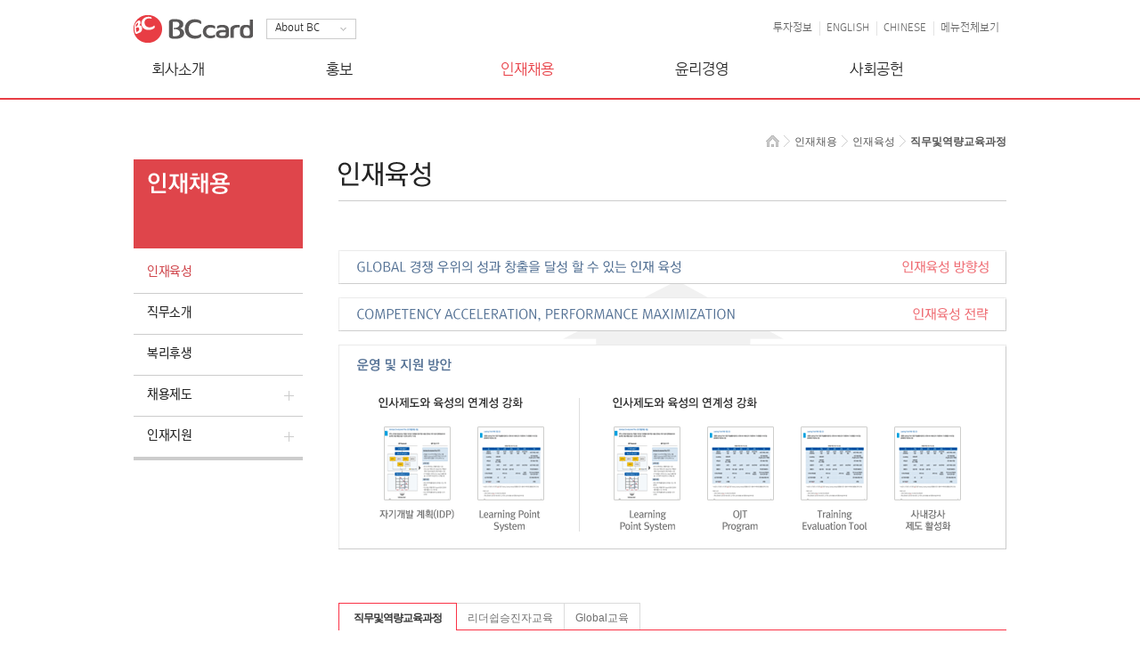

--- FILE ---
content_type: text/html; charset=UTF-8
request_url: https://www.bccard.com/card/html/company/kr/recruit/promote/promote1/index.jsp
body_size: 27443
content:










<!DOCTYPE html PUBLIC "-//W3C//DTD XHTML 1.0 Transitional//EN" "http://www.w3.org/TR/xhtml1/DTD/xhtml1-transitional.dtd">
<html xmlns="http://www.w3.org/1999/xhtml" xml:lang="ko" lang="ko">
<head>
<meta http-equiv="Content-Type" content="text/html; charset=utf-8" />
<meta http-equiv="X-UA-Compatible" content="IE=edge"/>
<meta property="og:image" content="https://www.bccard.com/images/individual/common/logo_og.png" />
<meta property="og:title" content="BC카드" />
<!-- <meta property="og:description" content="지금하세요 BC" /> 주석처리 2020-07-27 -->
<title>BC카드</title>
<link rel="stylesheet" type="text/css" href="/css/company/company.css" />
<!--[if IE 7]>
<link rel="stylesheet" type="text/css" href="/css/company/ie7.css" />
<![endif]-->
<!--[if IE 6]>
<link rel="stylesheet" type="text/css" href="/css/company/ie6.css" />
<![endif]-->
<!--[if IE 6]>
<script type="text/javascript" src="/js/ui/DD_belatedPNG.js"></script>
<script type="text/javascript">
  DD_belatedPNG.fix('img, .gnbMenu');
</script>
<![endif]-->
<script type="text/javascript" src="/js/common/jquery/jquery-1.7.1.min.js"></script>
<script type="text/javascript" src="/js/ui/jquery.bgiframe.min.js"></script>
<script type="text/javascript">
	var depth1_num="6";
	$(function() {
		if(depth1_num!="") {
			try{$("#depth1_"+depth1_num).addClass("on");}catch(e){}
			}
		});				
	var depth2_num="1";
	$(function() {
		if(depth2_num!="") {
			try{$("#depth2_"+depth2_num).addClass("cur");}catch(e){}
			}
		});				
	var depth3_num="11";
	$(function() {
		if(depth3_num!="") {
			try{$("#depth3_"+depth3_num).addClass("cur");}catch(e){}
			}
		});				
</script>
<script type="text/javascript" src="/js/ui/script.js"></script>
<script type="text/javascript" src="/js/ui/script_company.js"></script>
<script type="text/javascript" src="/js/ui/flowplayer-3.2.10.min.js"></script>
<script type="text/javascript" src="/js/ui/jquery.flexslider.js"></script>
<script type="text/javascript" src="/js/ui/TweenMax.min.js"></script>
<script type="text/javascript" src="/js/ui/renew2015.js"></script>
<script type="text/javascript" src="https://www.bccard.com/js/slion.js"></script>
</head>
<body>

<div id="wrapper">
	<!-- header s -->
	<div id="header">
		<!-- gnb -->
		
<div class="gnb2015 gnbCompany">
			<h1><a href="/card/html/company/kr/index.jsp"><img src="/images/individual/common/gnb/btn_logo.png" alt="BC card" /></a></h1>
			<div class="gnbSelect">
				<a href="#" class="hideMenu">About BC</a>
				<ul class="hideContent">
					<li><a href="http://www.bccard.com" target="_blank" title="새창열림">개인</a></li>
					<li><a href="https://vip.bccard.com/app/vip/MainActn.do" target="_blank" title="새창열림">VIP</a></li>
					<li><a href="http://wisebiz.bccard.com" target="_blank" title="새창열림">기업</a></li>
					<li><a href="http://partners.bccard.com/" target="_blank" title="새창열림">가맹점</a></li>
					<!-- <li><a href="http://loung.bccard.com/app/loung/tourSubMain.do" target="_blank" title="새창열림">투어</a></li>
					<li><a href="http://loung.bccard.com/app/loung/golfSubMain.do" target="_blank" title="새창열림">골프</a></li> -->
					<li><a href="https://web.paybooc.co.kr/web/main/pybc-intd" target="_blank" title="새창열림">페이북</a></li>
				</ul>
			</div>
			<ul class="clfix loginMenu">
				<li><a href="/card/html/company/kr/ir/index.jsp">투자정보</a></li>
				<li><a href="/card/html/company/en/index.jsp">ENGLISH</a></li>
				<li><a href="/card/html/company/cn/index.jsp">CHINESE</a></li>
				<li class="btnAllmenu"><a href="#" class="hideMenu">메뉴전체보기</a></li>
			</ul>
			<!-- ###전체메뉴 보기 s### -->
			<div class="gnbAll hideContent">
				<!-- <a href="#" class="btnAllclose"><img src="/images/company/etc/btn_close2.png" alt="닫기" /></a> -->
				<div class="clfix">
					
					<div class="fl">
						<p class="gnbTitle top">회사소개</p>
						
						
						
						
						<a href="/card/html/company/kr/company/greeting/ceo.jsp" class="gnbSubtitle">CEO메시지
						
						</a>
						
						
						
						
						<p class="gnbSubtitle">
						
						
						서비스소개
						
						
						</p>
						<ul>
							
							<li><a href="/card/html/company/kr/company/service/digital/service07.jsp">디지털 혁신</a></li>
							
							<li><a href="/card/html/company/kr/company/service/marketing/service08.jsp">마케팅</a></li>
							
							<li><a href="/card/html/company/kr/company/service/process/service09.jsp">프로세싱</a></li>
							
							<li><a href="/card/html/company/kr/company/service/value/service10.jsp">부가가치 서비스</a></li>
							
						</ul>
						
						
						
						
						<a href="/card/html/company/kr/company/vision/vision.jsp" class="gnbSubtitle">비전
						
						</a>
						
						
						
						
						<a href="/card/html/company/kr/company/obtain/announce_list.jsp" class="gnbSubtitle">구매조달 공고
						
						</a>
						
						
						
						
						<p class="gnbSubtitle">
						
						
						위치안내
						
						
						</p>
						<ul>
							
							<li><a href="/card/html/company/kr/company/location/head/location.jsp">본사안내</a></li>
							
							<li><a href="/card/html/company/kr/company/location/center/index.jsp">지점안내</a></li>
							
							<li><a href="/card/html/company/kr/company/location/indonesia/indonesia.jsp">인도네시아</a></li>
							
							<li><a href="/card/html/company/kr/company/location/china/china.jsp">중국</a></li>
							
						</ul>
						
						
						
					</div>
					
					<div class="fl">
						<p class="gnbTitle top">홍보</p>
						
						
						
						
						<a href="/card/html/company/kr/cyber/history/history_hg.jsp" class="gnbSubtitle">연혁
						
						</a>
						
						
						
						
						<a href="/card/html/company/kr/cyber/prize/index.jsp" class="gnbSubtitle">수상내역
						
						</a>
						
						
						
						
						<a href="/card/html/company/kr/cyber/news/index.jsp" class="gnbSubtitle">보도자료
						
						</a>
						
						
						
						
						<a href="/card/html/company/kr/cyber/ci/index.jsp" class="gnbSubtitle">CI
						
						</a>
						
						
						
					</div>
					
					<div class="fl">
						<p class="gnbTitle top">인재채용</p>
						
						
						
						
						<a href="/card/html/company/kr/recruit/promote/index.jsp" class="gnbSubtitle">인재육성
						
						</a>
						
						
						
						
						<a href="/card/html/company/kr/recruit/introduce/index.jsp" class="gnbSubtitle">직무소개
						
						</a>
						
						
						
						
						<a href="/card/html/company/kr/recruit/benefit/welfare.jsp" class="gnbSubtitle">복리후생
						
						</a>
						
						
						
						
						<p class="gnbSubtitle">
						
						
						채용제도
						
						
						</p>
						<ul>
							
							<li><a href="/card/html/company/kr/recruit/recruit/process/adoption.jsp">채용절차</a></li>
							
							<li><a href="/card/html/company/kr/recruit/recruit/announce/index.jsp">채용공고</a></li>
							
						</ul>
						
						
						
						
						<p class="gnbSubtitle">
						
						
						인재지원
						
						
						</p>
						<ul>
							
							<li><a href="/card/html/company/kr/recruit/apply/qna/recrqna.jsp">채용 FAQ</a></li>
							
						</ul>
						
						
						
					</div>
					
					<div class="fl">
						<p class="gnbTitle top">윤리경영</p>
						
						
						
						
						<a href="/card/html/company/kr/morals/definition/about.jsp" class="gnbSubtitle">윤리경영이란
						
						</a>
						
						
						
						
						<a href="/card/html/company/kr/morals/ethical/norms.jsp" class="gnbSubtitle">윤리경영 원칙
						
						</a>
						
						
						
						
						<p class="gnbSubtitle">
						
						
						윤리경영실천활동
						
						
						</p>
						<ul>
							
							<li><a href="/card/html/company/kr/morals/activity/activity/action.jsp">주요추진활동</a></li>
							
							<li><a href="/card/html/company/kr/morals/activity/status/index.jsp">연도별실천현황</a></li>
							
						</ul>
						
						
						
						
						<a href="/app/card/EthicReportGuideActn.do" class="gnbSubtitle">참바른신고센터
						
						</a>
						
						
						
						
						<a href="/card/html/company/kr/morals/consumer/consumer.jsp" class="gnbSubtitle">금융소비자보호헌장
						
						</a>
						
						
						
					</div>
					
					<div class="fl">
						<p class="gnbTitle top">사회공헌</p>
						
						
						
						
						<p class="gnbSubtitle">
						
						
						사회공헌 소개
						
						
						</p>
						<ul>
							
							<li><a href="/card/html/company/kr/ethics/introduce/story/story.jsp">사랑，해 스토리</a></li>
							
							<li><a href="/card/html/company/kr/ethics/introduce/press_09/community_word.jsp">사랑，해 소식</a></li>
							
							<li><a href="/card/html/company/kr/ethics/introduce/press/community_news.jsp">언론보도</a></li>
							
							<li><a href="/card/html/company/kr/ethics/introduce/notice/community_notice.jsp">공지사항</a></li>
							
						</ul>
						
						
						
						
						<p class="gnbSubtitle">
						
						
						생활지원
						
						
						</p>
						<ul>
							
							<li><a href="/card/html/company/kr/ethics/life/red/redcar.jsp">사랑，해 빨간밥차</a></li>
							
							<li><a href="/card/html/company/kr/ethics/life/food/food_market.jsp">사랑，해 이동푸드마켓</a></li>
							
							<li><a href="/card/html/company/kr/ethics/life/festival/divide_festival.jsp">사랑나눔축제</a></li>
							
							<li><a href="/card/html/company/kr/ethics/life/tenthroom/tenthroom.jsp">BC 십시일방</a></li>
							
						</ul>
						
						
						
						
						<p class="gnbSubtitle">
						
						
						교육∙문화지원
						
						
						</p>
						<ul>
							
							<li><a href="/card/html/company/kr/ethics/cul/tree/culture.jsp">사랑，해 희망나무</a></li>
							
							<li><a href="/card/html/company/kr/ethics/cul/bookcar/bookcar.jsp">Book Car</a></li>
							
						</ul>
						
						
						
						
						<p class="gnbSubtitle">
						
						
						환경지원
						
						
						</p>
						<ul>
							
							<li><a href="/card/html/company/kr/ethics/paperless/forest/paperless_forest.jsp">페이퍼리스 숲 조성</a></li>
							
							<li><a href="/card/html/company/kr/ethics/paperless/eef/earthday_festival.jsp">Everyday Earthday Festival</a></li>
							
						</ul>
						
						
						
						
						<p class="gnbSubtitle">
						
						
						글로벌 사회공헌
						
						
						</p>
						<ul>
							
							<li><a href="/card/html/company/kr/ethics/global/phired/philippines_redcar.jsp">필리핀 사랑，해 빨간밥차</a></li>
							
							<li><a href="/card/html/company/kr/ethics/global/indonesia/indonesia_support.jsp">인도네시아 커피마을자립</a></li>
							
						</ul>
						
						
						
						
						<p class="gnbSubtitle">
						
						
						
						
						사랑，해 봉사단
						</p>
						<ul>
							
							<li><a href="/card/html/company/kr/ethics/lovesun/lovesun1/lovesun_about.jsp">임직원 봉사단</a></li>
							
						</ul>
						
						
						
						
						<p class="gnbSubtitle">
						
						
						빨간밥차 봉사단
						
						
						</p>
						<ul>
							
							<li><a href="/card/html/company/kr/ethics/volunteer/intro/intro.jsp">소개</a></li>
							
							<li><a href="/card/html/company/kr/ethics/volunteer/support/redcar_support.jsp">지원하기</a></li>
							
						</ul>
						
						
						
						
						<p class="gnbSubtitle">
						
						
						나눔참여
						
						
						</p>
						<ul>
							
							<li><a href="/card/html/company/kr/ethics/divide/divide1/divide.jsp">기부캠페인</a></li>
							
							<li><a href="/card/html/company/kr/ethics/divide/social/index.jsp">소셜셰어링</a></li>
							
						</ul>
						
						
						
					</div>
					
				</div>
			</div><!-- ###전체메뉴 보기 e### -->
			
			<div class="gnbDepth">
				<p class="gnbBg"></p>
				<ul class="clfix">
					
					<li id="depth1_1" class="gnbOne">
						<a href="/card/html/company/kr/company/index.jsp">회사소개</a>
						
						<ul class="gnbTwo">
							
							<li><a href="/card/html/company/kr/company/greeting/ceo.jsp">CEO메시지</a></li>
							
							<li><a href="/card/html/company/kr/company/service/index.jsp">서비스소개</a></li>
							
							<li><a href="/card/html/company/kr/company/vision/vision.jsp">비전</a></li>
							
							<li><a href="/card/html/company/kr/company/obtain/announce_list.jsp">구매조달 공고</a></li>
							
							<li><a href="/card/html/company/kr/company/location/index.jsp">위치안내</a></li>
							
						</ul>
					</li>
					
					<li id="depth1_3" class="gnbOne">
						<a href="/card/html/company/kr/cyber/index.jsp">홍보</a>
						
						<ul class="gnbTwo">
							
							<li><a href="/card/html/company/kr/cyber/history/history_hg.jsp">연혁</a></li>
							
							<li><a href="/card/html/company/kr/cyber/prize/index.jsp">수상내역</a></li>
							
							<li><a href="/card/html/company/kr/cyber/news/index.jsp">보도자료</a></li>
							
							<li><a href="/card/html/company/kr/cyber/ci/index.jsp">CI</a></li>
							
						</ul>
					</li>
					
					<li id="depth1_6" class="gnbOne">
						<a href="/card/html/company/kr/recruit/index.jsp">인재채용</a>
						
						<ul class="gnbTwo">
							
							<li><a href="/card/html/company/kr/recruit/promote/index.jsp">인재육성</a></li>
							
							<li><a href="/card/html/company/kr/recruit/introduce/index.jsp">직무소개</a></li>
							
							<li><a href="/card/html/company/kr/recruit/benefit/welfare.jsp">복리후생</a></li>
							
							<li><a href="/card/html/company/kr/recruit/recruit/index.jsp">채용제도</a></li>
							
							<li><a href="/card/html/company/kr/recruit/apply/index.jsp">인재지원</a></li>
							
						</ul>
					</li>
					
					<li id="depth1_4" class="gnbOne">
						<a href="/card/html/company/kr/morals/index.jsp">윤리경영</a>
						
						<ul class="gnbTwo">
							
							<li><a href="/card/html/company/kr/morals/definition/about.jsp">윤리경영이란</a></li>
							
							<li><a href="/card/html/company/kr/morals/ethical/norms.jsp">윤리경영 원칙</a></li>
							
							<li><a href="/card/html/company/kr/morals/activity/index.jsp">윤리경영실천활동</a></li>
							
							<li><a href="/app/card/EthicReportGuideActn.do">참바른신고센터</a></li>
							
							<li><a href="/card/html/company/kr/morals/consumer/consumer.jsp">금융소비자보호헌장</a></li>
							
						</ul>
					</li>
					
					<li id="depth1_5" class="gnbOne">
						<a href="/card/html/company/kr/ethics/index.jsp">사회공헌</a>
						
						<ul class="gnbTwo">
							
							<li><a href="/card/html/company/kr/ethics/introduce/index.jsp">사회공헌 소개</a></li>
							
							<li><a href="/card/html/company/kr/ethics/life/index.jsp">생활지원</a></li>
							
							<li><a href="/card/html/company/kr/ethics/cul/index.jsp">교육∙문화지원</a></li>
							
							<li><a href="/card/html/company/kr/ethics/paperless/index.jsp">환경지원</a></li>
							
							<li><a href="/card/html/company/kr/ethics/global/index.jsp">글로벌 사회공헌</a></li>
							
							<li><a href="/card/html/company/kr/ethics/lovesun/index.jsp">사랑，해 봉사단</a></li>
							
							<li><a href="/card/html/company/kr/ethics/volunteer/index.jsp">빨간밥차 봉사단</a></li>
							
							<li><a href="/card/html/company/kr/ethics/divide/index.jsp">나눔참여</a></li>
							
						</ul>
					</li>
					
				</ul>
			</div>
			
		</div>
		<!-- //gnb -->
	</div>
	<!-- //header e -->
	<div class="wrapInner">
		<!-- container s -->
		<div id="container">
			<div id="lnb" class="companylnb">
				









<h1><img src="/company/kr/recruit/__icsFiles/metafile/2015/07/08/h1_recruit.gif" alt="인재채용" /></h1>
				<ul class="depth2">
					<li id="depth2_1" class="first"><a href="/card/html/company/kr/recruit/promote/index.jsp">인재육성</a>
						
					</li><li id="depth2_2"><a href="/card/html/company/kr/recruit/introduce/index.jsp">직무소개</a>
						
					</li><li id="depth2_3"><a href="/card/html/company/kr/recruit/benefit/welfare.jsp">복리후생</a>
						
					</li><li id="depth2_4"><a href="/card/html/company/kr/recruit/recruit/index.jsp">채용제도</a>
						
						<ul class="depth3">
							
							<li id="depth3_41"><a href="
/card/html/company/kr/recruit/recruit/process/adoption.jsp">채용절차</a></li>
							<li id="depth3_42"><a href="
/card/html/company/kr/recruit/recruit/announce/index.jsp">채용공고</a></li>
						</ul>
					</li><li id="depth2_5"><a href="/card/html/company/kr/recruit/apply/index.jsp">인재지원</a>
						
						<ul class="depth3">
							
							<li id="depth3_53"><a href="
/card/html/company/kr/recruit/apply/qna/recrqna.jsp">채용 FAQ</a></li>
						</ul>
					</li>
				</ul>
			</div>			
			<!-- contents s -->
			<div id="contents">
				<!-- title area -->
				<div class="conTitWr">				
					<div class="location">
						<ul>
							<li class="home"><img src="/images/individual/common/ic/ic_home.gif" alt="HOME" /></li>
							<li>인재채용</li>					
							<li>인재육성</li>
							<li class="last">직무및역량교육과정</li>
						</ul>
					</div>
					
					<h2><img src="/company/kr/recruit/promote/__icsFiles/metafile/2015/07/08/h2_development.gif" alt="인재육성" /></h2>
					
					
				</div>
				<!-- //title area -->
			<p><img src="/images/company/recruit/development_img_01.gif" class="disb" alt="GLOBAL 경쟁 우위의 성과 창출을 달성 할 수 있는 인재 육성 - 인재육성 방향성"></p>
			<p><img src="/images/company/recruit/development_img_02.gif" class="disb" alt="COMPETENCY ACCELERATION, PERFORMANCE MAXIMIZATION - 인재 육성 전략"></p>
			<p class="mb60"><img src="/images/company/recruit/development_img_03.gif" class="disb" alt="운영 및 지원 방안 1.인사제도와 육성의 연계성 강화, 2.교육효과 제고를 위한 지원체계 설계"></p>
<div class="tab01">
				<ul>
					<li class="on"><a href="/card/html/company/kr/recruit/promote/promote1/index.jsp">직무및역량교육과정
</a></li>
					
					<li ><a href="/card/html/company/kr/recruit/promote/promote3/index.jsp">리더쉽승진자교육
</a></li>
					
					<li ><a href="/card/html/company/kr/recruit/promote/promote4/index.jsp">Global교육
</a></li>
					
				</ul>
			</div>

			<p class="mt30">조직 및 개인 Needs에 기반한 체계적인 직무과정 구성을 통해 고유 직무 수행에 필요한 역량의 확보 뿐 아니라 시장 경쟁력 있는 전문가를 육성함</p>

			<div class="developmentCon mt40">
				<div class="dp_Left">
					<h3><img src="/images/company/recruit/h3_dp_0101.gif" class="disb" alt="직무 교육 과정"></h3>
					<p class="mt30"><img src="/images/company/recruit/dp_img_01.gif" class="disb" alt="직무 교육 과정 그림"></p>
				</div>

				<div class="dp_Right">
					<h3><img src="/images/company/recruit/h3_dp_0102.gif" class="disb" alt="주요 교육 내용"></h3>

					<h4 class="mt30"><img src="/images/company/recruit/h4_dp_0101.gif" alt="직무 행동 및 기술 역량 향상을 위한 직무역량 향상 과정 운영"></h4>
					<ul class="bu01 mt10">
						<li>전 직무에 필요한 공통 역량 과정(프레젠테이션, 기획력, 문제해결력 등)</li>
						<li>다양한 트렌드 특강(메가트렌드, 신기술 등)</li>
					</ul>

					<h4 class="mt30"><img src="/images/company/recruit/h4_dp_0102.gif" alt="BC 고유 Needs에 기반한 직무 역량 육성을 위한 집중 과정 운영"></h4>
					<ul class="bu01 mt10">
						<li>지식/스킬 수준에 따른 차별적 과정 구성</li>
						<li>강의, 토의, 사례중심, 현장실습 위주의 다양한 교육 방법 활용</li>
						<li>직무 레벨별 3단계 인증제도 운영</li>
					</ul>

					<h4 class="mt30"><img src="/images/company/recruit/h4_dp_0103.gif" alt="자발적 학습을 위한 인포멀 러닝 제도 운영"></h4>
					<ul class="bu01 mt10">
						<li>적시에 자유로운 지식 공유를 위한 스마트 미니 강좌</li>
						<li>자발적 컨텐츠 학습을 위한 BC 스터디 그룹 운영</li>
					</ul>
				</div>
			</div>


				<!-- ##### cms area end ##### -->
				<!-- ### //real contents e ### -->
			</div>
			<!-- //contents e -->
		</div>
		<!-- container e -->
	</div>

	<!-- footer s -->
	
		<div id="footer" class="footerCompany">
		<div class="footerNotice">
			<!-- <ul class="clfix">
				<li>회사안내 <span>02-520-4114</span></li>
				<li>이메일 <span><a href="mailto:webmaster@bccard.com" class="mail">webmaster@bccard.com</a></span></li>
			</ul>  -->				
			<div class="btnCenter">
				<a href="#none" class="hideMenu">건전한 신용카드생활</a>
				<ul class="hideContent">
					<li><a href="http://www.bccard.com/app/card/ContentsLinkActn.do?pgm_id=ind0876" target="_blank" title="새창 열림">paybooc(페이북)</a></li>
					<li><a href="https://bcif.bccard.com" target="_blank" title="새창 열림">신금융연구소</a></li>
					<li><a href="http://www.bccard.com/app/card/ContentsLinkActn.do?pgm_id=ind0447" target="_blank" title="새창 열림">바로알림서비스</a></li>
					<li><a href="https://www.bccard.com/app/card/ContentsLinkActn.do?pgm_id=ind0455" target="_blank" title="새창 열림">SAFE BC 서비스</a></li>
					<li><a href="https://www.bccard.com/app/card/EthicReportGuideActn.do" target="_blank" title="새창열림">참바른 신고센터</a></li>
					<li><a href="https://www.bccard.com/app/card/IllegalbizReportActn.do" target="_blank" title="새창 열림">가맹점 불법영업 신고센터</a></li>		
					<li><a href="https://www.ccrs.or.kr" target="_blank" title="새창 열림">신용회복위원회</a></li>
					<li><a href="http://www.krcert.or.kr/" target="_blank" title="새창 열림" style="letter-spacing:-0.5px">해킹&middot;스팸&middot;개인정보 침해 신고 </a></li>
					<li><a href="http://www.fss.or.kr/s1332" target="_blank" title="새창 열림">서민금융 1332 서비스</a></li>
					<li><a href="http://biz.bccard.com/service/online/storemember/attachment/attachment_index.html" target="_blank" title="새창 열림">피압류 가맹점 정보조회</a></li>
				</ul>
			</div>
			<div class="btnFamily">
				<a href="#none" class="hideMenu">그룹사 사이트</a>
				<div class="contentFamily hideContent">
					<!-- <a href="#" class="btnClose"><img src="/images/company/etc/btn_close.png" alt="닫기" /></a> -->
					<!--
					<div class="fl">
						<p class="titleFamily">FAMILY SITE</p>
						<div class="clfix">
							<div class="fl subFamily">
								<p class="subtitleFamily">패밀리사이트</p>
								<a href="http://purc.bccard.com/" target="_blank" title="새창 열림">BC구매전용</a>
								<a href="http://smba.bccard.com/" target="_blank" title="새창 열림">중기청기술개발비</a>
								<a href="http://kmac.bccard.com/" target="_blank" title="새창 열림">산자부연구개발비</a>
								<a href="http://inno.bccard.com/" target="_blank" title="새창 열림">과기부연구개발비</a>
								<a href="http://energy.bccard.com/" target="_blank" title="새창 열림">에너지연구개발비</a>
								<a href="http://poss.bccard.com/" target="_blank" title="새창 열림">농협보조금관리</a>
								<a href="http://biz.bccard.com/mojip/" target="_blank" title="새창 열림">가맹점모집인사이트</a>
								<a href="http://etax.bccard.com/" target="_blank" title="새창 열림">BC카드지방납세납부사이트</a>
							</div>
						</div>
					</div>
					-->
					<div class="fl addSite">
						<p class="titleFamily">BC카드그룹사</p>							
						<p class="subtitleFamily">그룹사 사이트</p>
						<a title="새창으로 열림" target="_blank" href="http://www.kt.com">(주)케이티</a>
						<a title="새창으로 열림" target="_blank" href="http://www.hncnet.co.kr">(주)에이치엔씨 네트워크</a>
						<a title="새창으로 열림" target="_blank" href="http://www.vp.co.kr">브이피(주)</a>
						<!-- <a title="새창으로 열림" target="_blank" href="http://www.ubi-pay.com">유페이먼트(주)</a> -->
						<a title="새창으로 열림" target="_blank" href="http://www.smartro.co.kr">(주)스마트로</a>
						<!-- <a title="새창으로 열림" target="_blank" href="http://www.initech.com">이니텍</a> -->
					</div>
				</div>	
			</div>
		</div>
		<div class="footerPersonal">
			<ul class="clfix">
				<!-- li><a href="https://www.bccard.com/app/card/ContentsLinkActn.do?pgm_id=ind0499">개인정보취급방침</a></li -->
				<li><a href="https://www.bccard.com/app/card/ContentsLinkActn.do?pgm_id=ind0492">개인정보처리방침</a></li>
				<li><a href="https://www.bccard.com/app/card/ContentsLinkActn.do?pgm_id=ind0496">고객권리안내문</a></li>
				<!-- li><a href="https://www.bccard.com/app/card/ContentsLinkActn.do?pgm_id=ind0760">상품공시실</a></li -->
				<li><a href="https://www.bccard.com/app/card/ContentsLinkActn.do?pgm_id=ind0704">이용약관</a></li>
				<li><a onclick="openWin(this.href, '','542', '274', 'no'); return false;" href="https://www.bccard.com/html/individual/util/pop_email_collect_reject.html">이메일주소무단수집금지</a></li>
				<li><a href="https://www.bccard.com/app/card/MinwonQuestionActn.do">전자민원접수</a></li>
				<!-- li><a href="/card/html/company/company/obtain/index.jsp" target="_blank" title="새창열림">구매·조달</a></li -->
			</ul>
			<ul class="clfix">
				<li>서울시 중구 을지로 170 비씨카드(주) 대표이사 최원석</li>
				<li>사업자번호 214-81-37726</li>
				<li>통신판매업 신고번호 제2019-서울중구-2167호</li>
			</ul>
			<div class="footerMark clfix">
				<!--p><img src="/images/company/etc/img_ncsi.png" alt="국가고객만족도 13년 연속 1위(2008 ~ 2020)" /></p>
				<p><img src="/images/company/etc/img_nbci.png" alt="NBCI 국가브랜드 경쟁력지수 1위" /></p -->
				<p><img src="/images/company/etc/img_ksqi.png" alt="한국산업의서비스품질지수 15년 연속 우수콜센터 인증" /></p>
			</div>
		</div>
	</div>
	<!-- //footer e -->
</div>
</body>
</html>

--- FILE ---
content_type: text/css
request_url: https://www.bccard.com/css/company/company.css
body_size: 127088
content:
@charset "utf-8";


@import url('style.css'); /* common css */
@import url('gnb.css');
@import url('footer.css');


#wrapper{width:100%;}
.wrapInner{width:980px; margin:0 auto;}
#visualArea{width:100%; height:150px; overflow:hidden; font-size:0; line-height:0; clear:both; display:none;}
#container{width:100%; padding:67px 0 40px; overflow:hidden; font-size:0; line-height:0; clear:both;}

/* main Layout
#mainVisual{width:100%;min-width:980px; background:url('/images/company/main/img_visual1.jpg') no-repeat center 0;}
#mainVisual .visual{margin:0 auto;width:980px;min-width:980px;height:460px; position:relative;}
#mainVisual .visual .headTit{position:absolute;top:170px;}
#mainVisual .visual .headTit h2{margin-top:7px;font-family:RixGoL;font-size:28px;line-height:1.3;color:#242424;letter-spacing:-0.5px;}
#mainVisual .visual .headTit h2 strong{font-family:RixGoM;font-size:28px;line-height:1.3;color:#242424;letter-spacing:-0.5px;}
*/

/*[s] 메인 롤링 */
#mainVisual {width:100%;}
#mainVisual .visualWrap { margin:0 auto; width:100%; height:420px; position:relative;}
#mainVisual .visualSlider { width:100%; height:420px; position:relative; overflow:hidden}
#mainVisual .visualSlider li {width:1400px; height:420px;}
#mainVisual .visualSlider li.visual1 {background:url('/images/company/main/img_visual1.png') no-repeat center 0;}
#mainVisual .visualSlider li.visual2 {background:url('/images/company/main/img_visual2.png') no-repeat center 0;}
#mainVisual .visualSlider .flex-control-nav { width:955px; display:block; margin:0 auto; padding-left:25px;}
#mainVisual .visualSlider .flex-control-nav li {width:10px;height:10px; margin-left:5px; float:left; position:relative; bottom:115px; z-index:10px;}
#mainVisual .visualSlider .flex-control-nav li a {width:10px;height:10px; text-indent:-9999px; background-color:#c3c3c3; display:block;}
#mainVisual .visualSlider .flex-control-nav li a.flex-active{background-color:#e83d44;}
#mainVisual .visualSlider .flex-direction-nav {display:none;}
#mainVisual .visualSlider .flex-pauseplay { width:980px; display:block; margin:0 auto;}
#mainVisual .visualSlider .flex-pauseplay a {width:20px;height:20px; text-indent:-9999px; display:block; position:relative; bottom:120px; *bottom:130px; z-index:10px;}
#mainVisual .visualSlider .flex-pauseplay .flex-pause{background:url('/images/company/etc/btn_pause.png') no-repeat 0 0;}
#mainVisual .visualSlider .flex-pauseplay .flex-play{background:url('/images/company/etc/btn_play.png') no-repeat 0 0;}
#mainVisual .visualSlider .textBlock { padding:120px 0 0 22px; height:340px; display:block; width:958px; margin:0 auto;}
#mainVisual .visualSlider a.textBlock {text-decoration:none; cursor: inherit;}
#mainVisual .visualSlider .textBlock h2 { font-family:RixGoM;font-size:24px;line-height:33px;color:#000; font-weight:normal;}
#mainVisual .visualSlider .textBlock strong { font-family:RixGoM;font-size:36px;line-height:1.3;color:#000; display:block; margin-top:10px;}

#mainVisual .visualSlider .flex-pauseplay01 {display:none;}

#mainCon{margin:-90px auto 40px;width:980px; position:relative; z-index:999;}
#mainCon .section{margin:10px 0 0 10px;padding:15px;float:left;}
#mainCon .section h3{font-family:RixGoL;font-size:16px;line-height:1.3;color:#fff;}
#mainCon .section p{margin-top:15px; font-family:RixGoL;font-size:13px;line-height:1.3;color:#fff;}
#mainCon .ceo {margin:0; background:url('/images/company/main/icon_ceo.png') no-repeat 161px 118px;background-color:#e83d44;}
#mainCon .award {margin-top:0; background:url('/images/company/main/icon_award.png') no-repeat 148px 118px;background-color:#e83d44;}
#mainCon .service {margin-top:0; background:url('/images/company/main/icon_service02.png') no-repeat 167px 127px;background-color:#e83d44;}
#mainCon .ethics {margin-top:0; background:url('/images/company/main/icon_ethics.png') no-repeat 167px 126px;background-color:#e83d44;}
#mainCon .hire {margin-top:0; background:url('/images/company/main/icon_hire.png') no-repeat 234px 103px;background-color:#e83d44;}
#mainCon .ceo .inner,
#mainCon .award .inner,
#mainCon .service .inner,
#mainCon .hire .inner,
#mainCon .ethics .inner {width:207px; height:158px; color:#fff; background:url('/images/company/etc/btn_more.png') no-repeat right 0;display:block;}
#mainCon .ceo:hover,
#mainCon .award:hover,
#mainCon .hire:hover,
#mainCon .ethics:hover {background-color:#c6171e;}
#mainCon .news .inner,
#mainCon .recruit .inner{width:455px;height:130px; display:block;}
#mainCon .news{margin-left:0; background-color:#f5f2ef;}
#mainCon .news .inner{position:relative;}
#mainCon .news .inner h3,
#mainCon .recruit .inner h3{color:#242424;}
#mainCon .news .inner .btnMore{width:16px;height:16px; text-indent:-9999px; background:url('/images/company/etc/btn_more2.png') no-repeat 0 0; display:block; position:absolute;top:0;right:0;}
#mainCon .news .inner ul{margin-top:25px;}
#mainCon .news .inner li{margin:7px 0 6px;padding-left:10px; background:url('/images/company/etc/bul_list1.gif') no-repeat 0 center; overflow:hidden;clear:both;}
#mainCon .news .inner li a{width:340px;white-space:nowrap;overflow:hidden;text-overflow:ellipsis; font-family:RixGoL;font-size:13px;line-height:1.3;color:#545454; float:left;}
#mainCon .news .inner li span{font-family:RixGoL;font-size:13px;line-height:1.3;color:#545454; float:right;}
#mainCon .recruit{background-color:#d5ccc7;}
#mainCon .recruit .inner ul{margin-top:35px;}
#mainCon .recruit .inner li{width:89px; text-align:center; background:url('/images/company/etc/in_h1.gif') no-repeat 0 center; float:left;}
#mainCon .recruit .inner li:first-child{background:none;}
#mainCon .recruit .inner li h4{margin-top:10px; font-family:RixGoL;font-size:13px;line-height:1.3;color:#545454;}

/*[s] 서브 레이아웃
	#header{width:100%; height:80px; padding:30px 0 40px; overflow:hidden; font-size:0; line-height:0; clear:both;}
		#topUtil{width:100%; text-align:right; padding-bottom:6px;}
			#topUtil a{display:inline-block;}
			#topUtil a.line{background:url('/images/company/individual/common/gnb/top_util_line.gif') no-repeat 67px 4px; padding:0 17px 0 14px;}

		#gnbArea{width:100%; height:60px; overflow:hidden;}
			#gnbArea .logo{width:121px; height:30px; overflow:hidden; float:left; padding-right:24px;}

			#gnbArea .gnbNavi_c{width:679px; float:left; padding-top:6px;}
				#gnbArea .gnbNavi_c li{float:left; padding:0 27px; position:relative; z-index:1;}
					#gnbArea .gnbNavi_c li .depth2_c{width:710px; position:absolute; left:17px; top:40px; z-index:3; display:none;}
					#gnbArea .gnbNavi_c li .last{left:-310px !important;}
					#gnbArea .gnbNavi_c li .ethics{left:-363px !important;}

					#gnbArea .gnbNavi_c li.on .depth2_c{display:block;}
						#gnbArea .gnbNavi_c li .depth2_c li{float:left; padding:0 10px;}
						#gnbArea .gnbNavi_c li .depth2_c a{font-size:12px; line-height:14px; color:#555555;}
							#gnbArea .gnbNavi_c li .depth2_c a:hover{color:#e73c42;}
						#gnbArea .gnbNavi_c li .depth2_c a.on{color:#e73c42;}

			#gnbArea .gnbBtn{width:142px; overflow:hidden; float:right; padding-top:6px;}
				#gnbArea .gnbBtn li{float:left; padding-left:8px;}
 */

	/* lnb */
	#lnb {position:relative; float:left; width:190px; padding-bottom:100px;}
		/*#lnb h1{height:46px;}*/
		#lnb .depth2 {width:100%; border-top:1px solid #aeaeae; border-bottom:1px solid #aeaeae; overflow:hidden;}
        #lnb .depth2 ul {display:none;}
		#lnb .depth2 li {border-top:1px solid #dbdbdb; font-size:12px; line-height:14px; font-weight:bold; margin-bottom:0;}
		#lnb .depth2 li a {display:block; background:#fff url('/images/company/individual/common/ic/ic_lnb_2d.gif') no-repeat 172px 13px; padding:10px 0 8px 20px; width:170px; letter-spacing:-0.5px;}
		#lnb .depth2 li a:link,
		#lnb .depth2 li a:active,
		#lnb .depth2 li a:visited,
		#lnb .depth2 li a:hover,
		#lnb .depth2 li a:focus {color:#333; text-decoration:none;}
		#lnb .depth2 li.first {border-top:none;}

		#lnb .depth2 li.lnbTop{border-top:none !important;}
		#lnb .depth2 li.on{border-top:none;}
		#lnb .depth2 li.on a:link,
		#lnb .depth2 li.on a:active,
		#lnb .depth2 li.on a:visited,
		#lnb .depth2 li.on a:hover,
		#lnb .depth2 li.on a:focus {color:#fff; text-decoration:none; background:#ef7077 url('/images/company/individual/common/ic/ic_lnb_2d_on.gif') no-repeat 172px 13px;}


		#lnb .depth3 {width:150px; border-top:none; padding:5px 0 5px 20px;}
			#lnb .depth2 li .depth3 li {background:url('/images/company/individual/common/ic/ic_lnb_3d.gif') no-repeat 0 10px; border-top:none; padding:5px 0 6px 9px; font-size:12px; line-height:14px; font-weight:normal;}
			#lnb .depth2 li .depth3 li a {display:inline; background:none !important; padding:0 !important;}
			#lnb .depth2 li .depth3 li a:link,
			#lnb .depth2 li .depth3 li a:active,
			#lnb .depth2 li .depth3 li a:visited,
			#lnb .depth2 li .depth3 li a:hover,
			#lnb .depth2 li .depth3 li a:focus {color:#555555 !important; text-decoration:none;}

			#lnb .depth2 li .depth3 li.on {background:url('/images/company/individual/common/ic/ic_lnb_3d_on.gif') no-repeat 0 10px !important;}
			#lnb .depth2 li .depth3 li.on a:link,
			#lnb .depth2 li .depth3 li.on a:active,
			#lnb .depth2 li .depth3 li.on a:visited,
			#lnb .depth2 li .depth3 li.on a:hover,
			#lnb .depth2 li .depth3 li.on a:focus {color:#333333 !important; text-decoration:none;}

		#lnb .bannerArea{width:100%; margin-top:40px; clear:both;}
			#lnb .bannerArea img,
			#lnb .bannerSns img{display:block;}

		#lnb .bannerSns{width:100%; margin-top:20px; clear:both; border-top:1px solid #ededed; border-bottom:1px solid #ededed; overflow:hidden;}
			#lnb .bannerSns li{padding:7px 0 4px 9px; float:left;}
			#lnb .bannerSns li.snsTit{padding:7px 6px 4px 15px;}


	#contents {float:right; width:750px; padding-bottom:100px; font-size:12px; line-height:18px; color:#555555;}
	#contents:after {content:" "; display:block; clear:both;}

	.conTitWr {position:relative; width:100%; padding-bottom:40px;}
	.conTitWr h2 {padding-top:3px; padding-bottom:15px; margin-bottom:15px; border-bottom:1px solid #ccc;}
	.conTitWr .location {width:100%; height:15px; overflow:hidden; position:absolute; right:0px; top:-27px; z-index:2;}
		.conTitWr .location ul {float:right;}
		.conTitWr .location li {float:left; background:url('/images/company/individual/common/ic/ic_path.gif') no-repeat left top; padding:0 5px 0 12px; font-size:12px; line-height:14px; color:#555555;}
			.conTitWr .location li.home {background:none; padding:0 5px 0 0;}
			.conTitWr .location a:link,
			.conTitWr .location a:visited,
			.conTitWr .location a:active,
			.conTitWr .location a:hover,
			.conTitWr .location a:focus {color:#555555; text-decoration:none;}
			.conTitWr .location li.last {padding-right:0; font-weight:bold;}


	/* footer
	#footer{width:980px; margin:0 auto; padding-bottom:28px; font-size:0; line-height:0; position:relative; z-index:1;}
		#footer .policy{width:100%;}
		#footer .policy:after {content:""; display:block; clear:both;}
			#footer .policy li{float:left; background:url('/images/company/individual/common/footer/bg_guide_line.gif') no-repeat right 2px; margin-right:9px; padding-right:10px;}
			#footer .policy li.agree{background:none;margin-right:9px;padding-right:10px;}
			#footer .policy li.last{background:none; margin-right:0; padding-right:0;}
		.footerInfo{width:100%; overflow:hidden; clear:both;}
			.footerInfo ul {overflow:hidden; float:left; padding-top:9px;}
				.footerInfo ul li{float:left; background:url('/images/company/individual/common/footer/bg_policy_line.gif') no-repeat right 5px; margin-right:7px; padding-right:9px;}
				.footerInfo ul li.last{background:none; margin-right:0; padding-right:0;}
			.footerInfo .address{clear:both; width:100%;}
		.familySite{position:absolute; right:0px; top:0px;  z-index:2;}
			.familySite input{margin-left:5px;}

		.footLayer{width:100%; position:relative; z-index:3;}
			.footLayer img{margin:0; display:block;}
			.footLayer .layerCad{position:absolute; left:5px; top:-96px; z-index:99; display:none;}
				.footLayer .layerCad .layerCad_con{background:url('/images/company/main/layerCad_Top.png') no-repeat left top; width:126px; padding:10px 10px 0 10px;}
					.footLayer .layerCad .layerCad_scroll{width:126px; height:60px; overflow:hidden; overflow-y:auto;}
						.footLayer .layerCad .layerCad_scroll li{clear:both; width:100%; letter-spacing:-1px; padding-bottom:5px;}
							.footLayer .layerCad .layerCad_scroll li a{font-size:12px; line-height:14px; color:#fff; z-index:1;}

			.footLayer .layerFam{position:absolute; left:5px; top:-96px; z-index:99; display:none;}
				.footLayer .layerFam .layerFam_con{background:url('/images/company/main/layerCad_Top.png') no-repeat left top; width:126px; padding:10px 10px 0 10px;}
					.footLayer .layerFam .layerFam_scroll{width:126px; height:60px; overflow:hidden; overflow-y:auto;}
						.footLayer .layerFam .layerFam_scroll li{clear:both; width:100%; letter-spacing:-1px; padding-bottom:5px;}
							.footLayer .layerFam .layerFam_scroll li a{font-size:12px; line-height:14px; color:#fff; z-index:1;}
							 */
/*[e] 서브 레이아웃 */


/*[s] 회사소개 스타일 */
	/* CEO 메시지 */
	/* .ceoArea{width:100%; overflow:hidden;}
	.ceoArea:after {content:" "; display:block; clear:both;}
	.ceoArea .ceoText{width:450px; float:left; overflow:hidden;}
	.ceoArea .ceoProfil{width:279px; height:481px; float:right; overflow:hidden; background:url('/images/company/company/ceo_profil_bg.gif') no-repeat left top; font-size:0; line-height:0;}
	.ceoArea .ceoProfil img{display:block;}
	.ceoArea .ceoProfil .profil{padding:25px 0 0 31px; width:217px; overflow:hidden;}
	.ceoArea .ceoProfil .profil dt{padding-top:4px; width:62px; float:left;}
	.ceoArea .ceoProfil .profil dd{float:left;}
	.ceoArea .ceoProfil .photo{padding:16px 0 0 20px;} */
	.ceoArea .ceoText{padding:60px 0 0 30px;}


	/* 경영진소개 */
	.directorsArea{width:100%; overflow:hidden;}
	.directorsArea:after {content:" "; display:block; clear:both;}

		.directorsArea .directorsView{width:323px;float:left; background:url('/images/company/company/directorsBg.gif') no-repeat left top; position:relative; z-index:1;} /* 2016-02-12 수정 */  
			.directorsArea .dv_con{display:none;}
			.directorsArea .directorsName{position:absolute; left:31px; top:31px; z-index:2;}
				.directorsArea .directorsName strong{color:#333;}
			.directorsArea .directorsPhoto{padding:10px 10px 0 10px;}
			.directorsArea .directorsProfil{font-size:12px; line-height:21px; color:#333; padding:10px 0 10px 15px;background:url('/images/company/company/directorsBg_Btm.gif') no-repeat left bottom;}
				.directorsArea .directorsProfil span{color:#6e6e6e; display:inline-block; width:55px;}
		.directorsArea .directorsImg{width:427px; float:left; font-size:0; line-height:0;} /* 2016-02-12 수정 */
			.directorsArea .directorsImg li{padding-bottom:5px; width:100%; overflow:hidden;}
			.directorsArea .directorsImg a{margin-left:5px; float:left; display:inline;}
			.directorsArea .directorsImg img{width:66px; height:101px; display:block;}


	/* 서비스소개 */
	.serviceArea{width:100%; overflow:hidden; padding-top:30px;}
	.serviceArea:after {content:" "; display:block; clear:both;}
		.serviceBox{width:100%; background:url('/images/company/company/service_box_top.gif') no-repeat left top;}
			.serviceBox .serviceCon{width:729px; padding:21px 21px 18px 0; overflow:hidden; background:url('/images/company/company/service_box_btm.gif') no-repeat left bottom;}
				.serviceBox .serviceCon .serviceLayout{width:100%; overflow:hidden;}
					.serviceBox .serviceCon .serviceLayout li.service_img{width:136px; float:left; overflow:hidden; text-align:center;}
					.serviceBox .serviceCon .serviceLayout li.service_con{width:593px; float:right; overflow:hidden; font-size:12px;}
						.serviceBox .serviceCon .serviceLayout li.service_con .bold_blue{color:#397caa; font-weight:bold; margin-top:7px;}
			.serviceBox .serviceCon02 {width:708px; padding:21px 21px 18px 21px; overflow:hidden; background:url('/images/company/company/service_box_btm.gif') no-repeat left bottom;}
				.serviceBox .serviceCon02 .serviceLayout02 {width:100%; overflow:hidden; padding-bottom:20px; border-bottom:1px solid #EAEAEA;}
					.serviceBox .serviceCon02 .serviceLayout02 li.service_img {width:92px; float:left; overflow:hidden; text-align:center;}
					.serviceBox .serviceCon02 .serviceLayout02 li.service_con {width:593px; float:right; overflow:hidden; font-size:12px;}
						.serviceBox .serviceCon02 .serviceLayout02 li.service_con .bold_blue {color:#397caa; font-weight:bold;}


	/* 사업비젼 */
	.visionArea{width:100%; overflow:hidden; position:relative; z-index:1;}
	.visionArea:after {content:" "; display:block; clear:both;}

		.visionArea .visionBox01{position:absolute; left:50%; top:0px; z-index:2; margin-left:-177px;}
		.visionArea .visionBox02{width:100%; height:360px; text-align:center; position:relative; z-index:1;}
			.visionArea .visionBox02 .visionBox02_1{width:185px; position:absolute; left:0px; top:156px; z-index:2; text-align:left; font-size:12px; letter-spacing:-1px;}
			.visionArea .visionBox02 .visionBox02_2{width:330px; position:absolute; left:374px; top:271px; z-index:2; text-align:left; font-size:12px; letter-spacing:-1px;}
			.visionArea .visionBox02 .visionBox02_3{width:180px; position:absolute; left:595px; top:156px; z-index:2; text-align:left; font-size:12px; letter-spacing:-1px;}

		.visionArea .visionBox03{width:100%; text-align:center; position:relative; z-index:1;}
			.visionArea .visionBox03 ul{width:100%; overflow:hidden;}
				.visionArea .visionBox03 ul li{float:left; width:187px;}

	.visionBcsc {height:100%; position:absolute; top:140px; left:0; z-index:2;}
	.visionBcsc:after {clear:both; display:block; content:"";}
	.visionBcscTwb {float:left; padding-right:30px;}
	.visionBcscCsc {float:right;}
		.visionBcscBox {padding:17px 20px 15px 20px;}
		.visionBcscBox .visionBoxTit {padding-bottom:5px; font-size:12px; color:#333333; font-weight:bold; border-bottom:1px solid #769ECF;}
		.visionBcscBox .visionBoxTxt {320px; margin-top:15px; text-align:left;}
					   .visionBoxTxt li { padding-left:11px; background:url('/images/company/individual/common/ic/bu_bar_8e.gif') no-repeat left 7px;}




	/* 협력업체등록 */
	.partnerBox{width:100%; overflow:hidden;}
		.partnerBox p.title{color:#333;}

	.partnerW_title{width:100%; margin:30px 0 20px;}
		.partnerW_title dt{font-size:14px; color:#333; text-align:center;}
		.partnerW_title dd{text-align:right; margin-top:20px;}

	.partnerW_Btm{width:100%; overflow:hidden; border-bottom:1px solid #dadce4; padding-bottom:30px;}


	/* 오시는길 - 본사안내 */
	.locationMap{width:100%;}
		.locationMap img{display:block; border:1px solid #e7e7e7;}

	.locationJuso{width:100%; overflow:hidden; margin-top:20px;}
		.locationJuso dt{margin-bottom:15px; color:#333;}
		.locationJuso dt a {color:#333;}
		.locationJuso dd{font-size:12px;}

	/* 오시는길 - 센터안내 */
	.centerCon{padding-top:30px; width:100%; overflow:hidden;}
		.centerCon .centerTit{padding:10px 0 20px; font-size:14px; line-height:14px; color:#333;}
		.centerCon .centerMAp{width:100%; overflow:hidden;}
			.centerCon .centerMAp .mapImg{width:367px; float:left; overflow:hidden;}
				.centerCon .centerMAp .mapImg img{display:block; border:1px solid #e7e7e7;}
			.centerCon .centerMAp .mapJuso{width:370px; float:right; overflow:hidden;}
				.centerCon .centerMAp .mapJuso dl{width:100%; padding:10px 0; overflow:hidden; background:url("/images/company/individual/common/ic/bu_line.gif") repeat-x left bottom;}
				.centerCon .centerMAp .mapJuso dl.first{padding-top:0;}
					.centerCon .centerMAp .mapJuso dt{margin-bottom:10px; color:#333; line-height:14px;}
					.centerCon .centerMAp .mapJuso dt a {color:#333;}
					.centerCon .centerMAp .mapJuso dd{font-size:12px; position:relative; z-index:1; padding-left:35px; line-height:20px;}
					.centerCon .centerMAp .mapJuso dd span{position:absolute; left:0px; top:0px; z-index:2; display:block;}
/*[e] 회사소개 스타일 */


/*[s] IR 스타일 */
	.stockholderArea{width:100%; overflow:hidden;}
	.stockholderArea:after {content:" "; display:block; clear:both;}
		.stockholderArea .stockholderImg{float:left; width:478px; overflow:hidden;}
		.stockholderArea .stockholderTable{float:right; width:250px; overflow:hidden; padding-top:14px;}
/*[e] IR 스타일 */


/*[s] 사이버 스타일 */
	/* 연혁 */
	.historyArea{width:100%; overflow:hidden; margin-top:30px;}
	.historyArea:after {content:" "; display:block; clear:both;}
		.historyArea .historyBox{width:750px; min-height:550px; background:url('/images/company/cyber/history_box_top.gif') no-repeat left top;}

		.historyArea .historyCon{width:100%; padding-top:40px; overflow:hidden; clear:both; font-size:0; line-height:0;}
			.historyArea .historyCon .history_year{width:113px; padding-left:35px; float:left; overflow:hidden;}
			.historyArea .historyCon .history_con{width:580px; float:left; overflow:hidden;}
				.historyArea .historyCon .history_con dl{width:580px; overflow:hidden; font-size:12px; line-height:18px; color:#555555; padding-bottom:15px;}
				.historyArea .historyCon .history_con dt{padding:0 0 0 60px; width:520px; position:relative; z-index:1;}
				.historyArea .historyCon .history_con dt.historyClick{cursor:pointer;}
					.historyArea .historyCon .history_con dt strong{position:absolute; left:10px; top:0px; z-index:2; display:block;}
				.historyArea .historyCon .history_con dt.on{padding:0 0 7px 66px; width:514px; position:relative; z-index:1; font-size:14px; color:#555555; font-weight:bold; letter-spacing:-1px;}
					.historyArea .historyCon .history_con dt.on strong{position:absolute; left:10px; top:0px; z-index:2; display:block;}

				.historyArea .historyCon .history_con dd{margin:0px 0 12px; width:351px; min-height:150px; border:1px solid #e7e7e7; background-color:#fff; padding:20px 20px 17px 207px; position:relative; z-index:1; text-align:justify; font-size:12px; display:none;}
					.historyArea .historyCon .history_con dd span.imgBox{position:absolute; left:21px; top:21px; z-index:2; display:block;}


	/* 광고 - 티비 */
	.tvArea{width:100%; overflow:hidden; margin-top:55px;}
	.tvArea:after {content:" "; display:block; clear:both;}
		.tvArea .tvLeft{width:375px; overflow:hidden; float:left;}
			.tvArea .playerArea{width:343px; min-height:292px; padding:20px 15px; border-top:1px solid #f1f1f1; border-left:1px solid #f1f1f1; border-right:1px solid #cbcbcb; border-bottom:1px solid #cbcbcb; background-color:#fff; position:relative; z-index:1; display:none;}
				.tvArea .playerArea .tvTitle{font-size:12px; color:#555; padding-bottom:7px;}
				.tvArea .playerArea .tvPlayer{width:343px; height:260px; overflow:hidden;}/* 티비부분!! height:193px; */
				.tvArea .playerArea .tvCaption {padding-top:10px;}
				.tvArea .playerArea .tvUtile{width:100%; overflow:hidden; margin-top:10px; display:none;}/* 티비 부분!! display:none; 지워야함 */
					.tvArea .playerArea .tvUtile li{float:right;}
						.tvArea .playerArea .tvUtile li a{display:inline-block; padding:0 6px 0 5px; background:url("/images/company/cyber/tv_util_line.gif") no-repeat right 5px; color:#999;}
						.tvArea .playerArea .tvUtile li a.last{padding-right:0; background:none;}
						.tvArea .playerArea .tvUtile li a.on{color:#555;}
				.tvArea .playerArea .tvControl{width:100%; overflow:hidden; margin-top:25px; display:none;}/* 티비 부분!! display:none; 지워야함 */
				.tvArea .playerArea .tvDown{position:absolute; right:0px; bottom:-29px; z-index:2;}

		.tvArea .tvThumb{width:357px; float:right; overflow:hidden;}
			.tvArea .tvThumb img{display:block;}
			.tvArea .tvThumb .tvThumbScroll{width:357px; height:296px; overflow:hidden; overflow-y:auto; margin-top:10px;}
				.tvArea .tvThumb .tvThumbScroll ul{width:100%; overflow:hidden; font-size:0; line-height:0; margin-top:-10px;}
					.tvArea .tvThumb .tvThumbScroll ul li{width:158px; height:141px; overflow:hidden; float:left; display:inline; margin:10px 10px 0 0; border-top:1px solid #f1f1f1; border-left:1px solid #f1f1f1; border-right:1px solid #cbcbcb; border-bottom:1px solid #cbcbcb;}
					.tvArea .tvThumb .tvThumbScroll ul li img {cursor:pointer;}

	/* 광고 - 라디오 */
	.radioArea{width:100%; overflow:hidden; margin-top:30px;}
	.radioArea:after {content:" "; display:block; clear:both;}
		.radioArea .radioLeft{width:375px; overflow:hidden; float:left;}
			.radioArea .playerArea{width:343px; min-height:45px; padding:20px 15px; border-top:1px solid #f1f1f1; border-left:1px solid #f1f1f1; border-right:1px solid #cbcbcb; border-bottom:1px solid #cbcbcb; background-color:#fff; position:relative; z-index:1; display:none;}
				.radioArea .playerArea .radioTitle{font-size:12px; color:#555; padding-bottom:12px;}
				.radioArea .playerArea .radioControl{width:100%; overflow:hidden;}
				.radioArea .playerArea .radioDown{position:absolute; right:0px; bottom:-29px; z-index:2;}
				.radioArea .playerArea .tvCaption {padding-top:10px;}

		.radioList{width:357px; float:right; overflow:hidden;}
			.radioList .radioListScroll{width:357px; height:74px; overflow:hidden; overflow-y:auto; margin-top:10px;}
				.radioList .radioListScroll ul{width:320px; overflow:hidden; font-size:0; line-height:0;}
					.radioList .radioListScroll ul li{font-size:12px; line-height:16px; padding-bottom:5px; color:#666; position:relative; z-index:1; padding-left:33px;}
						.radioList .radioListScroll ul li span{position:absolute; left:0px; top:0; z-index:2;}
						.radioList .radioListScroll ul li a.on{font-weight:bold;}


	/* 광고 - 인쇄용지 */
	.advertisingArea{width:100%; overflow:hidden; margin-top:30px;}
	.advertisingArea:after {content:" "; display:block; clear:both;}
		.advertisingArea .advertisingBig{width:329px; float:left; overflow:hidden; background-color:#fff;}
			.advertisingArea .advertisingBig img{width:287px; height:auto; padding:20px; display:block; border-top:1px solid #f1f1f1; border-left:1px solid #f1f1f1; border-right:1px solid #cbcbcb; border-bottom:1px solid #cbcbcb;}
		.advertisingArea .advertisingSmall{width:401px; height:427px; float:right; overflow:hidden; overflow-y:auto;}
			.advertisingArea .advertisingSmall img{width:88px; height:101px; display:block; border-top:1px solid #f1f1f1; border-left:1px solid #f1f1f1; border-right:1px solid #cbcbcb; border-bottom:1px solid #cbcbcb; cursor:pointer;}
			.advertisingArea .advertisingSmall img.active{border:1px solid #fa3246;}
			.advertisingArea .advertisingSmall ul{width:100%; overflow:hidden; font-size:0; line-height:0; margin-top:-5px;}
				.advertisingArea .advertisingSmall ul li{width:90px; height:103px; overflow:hidden; float:left; padding:5px 5px 0 0; background:url("/images/company/cyber/ad_noImg.gif") no-repeat left 5px;}


	/* 수상 */
	.awardedArea{width:100%; overflow:hidden; margin-top:30px;}
	.awardedArea:after {content:" "; display:block; clear:both;}
		.awardedArea .awardedCon{width:334px; float:left; overflow:hidden; background:url('/images/company/cyber/awarded_box_top.gif') no-repeat left top;}
			.awardedArea .awardedCon .awardedConBg{width:332px; padding:20px 1px 1px; overflow:hidden; background:url('/images/company/cyber/awarded_box_btm.gif') no-repeat left bottom; display:none;}
				.awardedArea .awardedCon .awardedConBg .awardedTitle{padding:0 20px; min-height:74px;}
				.awardedArea .awardedCon .awardedConBg .awardedTitle dt{color:#333;}
				.awardedArea .awardedCon .awardedConBg .awardedTitle dt,
					.awardedArea .awardedCon .awardedConBg .awardedTitle dd{letter-spacing:-1px;}
				.awardedArea .awardedCon .awardedConBg .awardedImg{padding:0 5px;}
					.awardedArea .awardedCon .awardedConBg .awardedImg img{width:322px; height:274px; display:hidden;}
				.awardedArea .awardedCon .awardedConBg .awardedText{border-top:1px solid #ececec; padding:15px 15px 12px 20px; background-color:#f1f2f4; min-height:127px;}
					.awardedArea .awardedCon .awardedConBg .awardedText.min110 {min-height:110px;}

		.awardedArea .awardedThumb{width:411px; float:right; overflow:hidden;}
			.awardedArea .awardedThumb ul{width:100%; overflow:hidden; font-size:0; line-height:0; margin-top:-5px;}
				.awardedArea .awardedThumb li{width:132px; height:171px; overflow:hidden; float:left; padding:5px 5px 0 0; background:url("/images/company/cyber/awarded_box_bg.gif") no-repeat left 5px; text-align:center;}
				.awardedArea .awardedThumb li.noImg{background:url("/images/company/cyber/aw_noImg.gif") no-repeat left 5px;}

			.awardedArea .awardedThumb .awardedT_box{width:100%; cursor:pointer;}
			.awardedArea .awardedThumb .awardedT_box dt{padding:6px 6px 5px 6px;}
				.awardedArea .awardedThumb .awardedT_box dt img{width:120px; height:73px; display:block;}
			.awardedArea .awardedThumb .awardedT_box dd{padding:10px 5px 7px; font-size:12px; line-height:14px; letter-spacing: -1px;}


	/* 로고타입 */
	.logotypeImg{width:100%; overflow:hidden; font-size:0; line-height:0;}
		.logotypeImg li{width:187px; float:left; overflow:hidden; text-align:center;}
		.logotypeImg li img{display:block; margin:0 auto;}

	/* 컬러타입 */
	.colorType{width:100%; overflow:hidden;}
		.colorType li.boxType{width:198px; height:131px; padding:20px 21px; float:left; display:inline; background:url("/images/company/cyber/colorBg.gif") no-repeat left top; overflow:hidden;}
		.colorType .subType{width:200px; margin-left:-2px; overflow:hidden;}
			.colorType .subType li{width:98px; padding-left:2px; overflow:hidden; float:left;}
		.colorType .colorTit{color:#333; font-size:12px; line-height:14px;}
		.colorType .colorText{font-size:12px; line-height:18px; color:#555555;}

	/* ci 변천사 */
	.ciHistory{margin-top:20px;}
	.ciHistory ul{width:750px; overflow:hidden;}
	.ciHistory li{width:122px; padding-left:21px; margin-left:14px; float:left; background:url("/images/company/cyber/ci_arr_red.gif") no-repeat 0px 55px;}
	.ciHistory li:first-child {padding-left:0px; margin-left:0px; background:none;}
	.ciHistory li p.year {margin-top:13px;}
	.ciHistory li p.txt {margin-top:3px;}
	.ciTit {padding-left:11px; background:url("/images/company/cyber/ci_arr_h4.gif") no-repeat left 3px;}

	/* 비씨박물관 */
	.museumArea{width:100%; overflow:hidden; margin-top:30px;}
	.museumArea:after {content:" "; display:block; clear:both;}
		.museumArea .museumBox{width:750px; min-height:550px; overflow:hidden; background:url('/images/company/cyber/museum_box_top.gif') no-repeat left top;}

		.museumArea .museumCon{width:100%; margin-top:40px; overflow:hidden; clear:both; font-size:0; line-height:0;}
			.museumArea .museumCon .museum_year{width:190px; padding-left:21px; float:left; overflow:hidden;}
				.museumArea .museumCon .museum_year .mu_summary_list{width:100%; margin-top:30px;}
					.museumArea .museumCon .museum_year .mu_summary_list dd{margin-top:8px;}
			.museumArea .museumCon .museum_con{width:510px; float:left; overflow:hidden;}
				.museumArea .museumCon .museum_con .museum_photo{width:100%; overflow:hidden; font-size:0; line-height:0;}
					.museumArea .museumCon .museum_con .museum_photo .museum_big{background:url('/images/company/cyber/museum_photo_bg.gif') no-repeat left top; padding:8px 0 0 8px; width:310px; height:207px; float:left; overflow:hidden;}
						.museumArea .museumCon .museum_con .museum_photo .museum_big div{display:none;}
						.museumArea .museumCon .museum_con .museum_photo .museum_big img{display:block; width:302px; height:199px;}
					.museumArea .museumCon .museum_con .museum_photo .museum_small{width:176px; float:right; overflow:hidden;}
						.museumArea .museumCon .museum_con .museum_photo .museum_small ul{width:100%; overflow:hidden; font-size:0; line-height:0; margin-top:-5px;}
						.museumArea .museumCon .museum_con .museum_photo .museum_small li{width:83px; height:50px; padding:5px 0 0 5px; float:left;}
							.museumArea .museumCon .museum_con .museum_photo .museum_small li img{display:block; width:83px; height:50px;}


				.museumArea .museumCon .museum_con .museum_text{width:100%; overflow:hidden; clear:both; margin-top:30px;}
/*[e] 사이버 스타일 */


/*[s] 인재채용 스타일 */
	/* 인재육성 */
	.developmentCon{width:100%; overflow:hidden;}
	.developmentCon:after {content:" "; display:block; clear:both;}
		.developmentCon .dp_Left{width:276px; float:left; overflow:hidden;}
		.developmentCon .dp_Right{width:445px; float:right; overflow:hidden;}

	/* 채용공고 */
	.recruitBox{width:100%; overflow:hidden; font-size:0; line-height:0;}
	.recruitBox:after {content:" "; display:block; clear:both;}
		.recruitBox .recruitImg{width:253px; overflow:hidden; float:left; text-align:center;}
		.recruitBox .recruitText{width:455px; float:right; overflow:hidden;}
			.recruitBox .recruitText .recruitTxt{width:100%; font-size:12px; line-height:18px; padding:5px 0 13px; color:#555555; background:url("/images/company/individual/common/ic/bu_line.gif") repeat-x left bottom;}
			.recruitBox .recruitText .noneBg{background:none !important; padding-bottom:0 !important;}
				.recruitBox .recruitText .recruitTxt dt{font-size:14px; line-height:20px; color:#333;}
					.recruitBox .recruitText .recruitTxt dt span{color:#d0484e;}
				.recruitBox .recruitText .recruitTxt dd{margin-top:10px;}

			.recruitBox .recruitText .recruitForm{width:305px; height:45px; font-size:12px; line-height:18px; color:#333; position:relative; z-index:1;}
				.recruitBox .recruitText .recruitForm dt{margin-bottom:14px;}
				.recruitBox .recruitText .recruitForm dd.login_btn{position:absolute; right:0px; top:0px; z-index:2;}

	/* 채용공고 2012년 하반기 비씨카드 신입사원 채용 서류전형 합격자 조회 */

	.recruit01_date {height:100%;}
	.recruit01_date:after {content:" "; display:block; clear:both;}
	.recruit01_sumimg {float:left; padding-left:40px; padding-right:20px;}
	.recruit01_content {padding:0 0 20px 275px; min-height:175px; text-align:left;}
	.recruit01_content.bg01 {background:url('/images/company/recruit/sumimg_recruit01.jpg') no-repeat 40px 0;}
	.recruit01_content.bg02 {background:url('/images/company/recruit/sumimg_recruit02.jpg') no-repeat 40px 0;}
	.recruit01_content.bg03 {background:url('/images/company/recruit/sumimg_recruit03.jpg') no-repeat 40px 0;}
	.recruit01_content.bg04 {background:url('/images/company/recruit/sumimg_recruit04.jpg') no-repeat 40px 0;}
		.recruit01_tit {font-size:14px; color:#333333; font-weight:bold;}
		.recruit01_txt {font-size:12px; color:#777777; }
	.recruitInput {border:1px solid #cccccc; height:18px;}
	.recruit04_txt {text-align:right; font-weight:bold; color:#333333; padding-right:30px;}

	.recruit03_interview {color:#777777;}
	.recruit03_interview_detail {color:#909090; padding-left:58px;}
	.recruit03_detail02 {color:#909090; padding-left:40px;}
	.recruit03_detail03 {color:#909090; padding-left:48px;}


/* 인재채용 - 입사지원서 등록 */
.recrRegiTop {/*width:450px; height:180px;*/ padding-bottom:40px; background:url('/images/company/recruit/bg_dotline.gif') repeat-x left bottom;}
#contents .logout {color:#cf484c;}
#contents .logout img {margin-top:1px;}
.recruitBox01 {padding:20px; margin-bottom:10px; border:1px solid #e7e7e7}

/* 개인정보 */
.basicInfoSel {height:100%;}
.basicInfoSel:after {clear:both; display:block; content:"";}
.recrApplyProfile {vertical-align:top !important; }
.recrApplyProfile img {border:1px solid #d7d7d7; width:100px; height:130px;}
.basicInfoTxt {margin-top:15px; font-size:12px;}
.recrCautionBox01 {border-bottom:1px solid #e8e8e8; border-top:1px solid #e8e8e8; padding:20px 0 20px 0; width:100%;}
.recrCautionBox01 dl {width:100%; overflow:hidden;}
.recrCautionBox01 dt {width:136px; float:left;}
.recrCautionBox01 dd {width:580px; float:left;}
.recrCautionBox01 ul.caution01 li {margin-top:6px; background:url('/images/company/individual/common/ic/bu_sq_d3.gif') no-repeat 0 6px; margin-bottom:0; padding-left:8px;}
.recrCautionBox01 ul.caution01 li:first-child {margin-top:0;}
.recrCautionBox01 ul.caution01 li.last {background:none;}

/* 학력사항 */
.basicInfoSelBtm {height:100%;}
.basicInfoSelBtm:after {clear:both; display:block; content:"";}

/* 경력사항 */
.tbColRowAc.brdTopN {border-top:none;}

/* 자기소개서 */
.selfIntro {height:100%; border-top:2px solid #c0c7d9; border-bottom:1px solid #dadce4; }
.selfIntro:after {clear:both; display:block; content:"";}
.selfIntroTxt {height:100%; padding:8px 10px 8px 10px;}
.selfIntroTxt:after {clear:both; display:block; content:"";}
.selfIntroTextarea {text-align:center; padding:10px;}
.selfIntroTextarea.last { border-bottom:1px solid #dadce4;}

/* 입사지원서 등록 */
.recrRegi { width:750px; /*background:url('/images/company/recruit/bg_recrregi.jpg') no-repeat left top*/}
.recrFix { height:234px; width:750px; /*background:url('/images/company/recruit/bg_recrfix.jpg') no-repeat left top*/}
.recrPass { height:224px; width:750px; /*background:url('/images/company/recruit/bg_recrpass.jpg') no-repeat left top*/}
h4.regTit { color:#333;font-weight:bold;font-size:12px;}

/* 입사지원서 수정 */
.recrFixTop {width:450px; height:134px; margin-bottom:7px; background:url('/images/company/recruit/bg_dotline.gif') repeat-x left bottom;}

/* 입사지원서 QnA */
.recrFaqA {width:710px; padding:25px 20px; display:none;}

table.list tbody td.al10 {text-align:left; padding-left:10px;}
table.list tbody td.listDetail {text-align:left; width:660px; padding:25px 30px 25px 30px; line-height:20px; display:none;}

/* 입사지원서 Popup */
.srchBox {width:360px; height:133px; margin-top:5px; overflow-y:auto; overflow-x:hidden; border:1px solid #dedede;}
.srchBoxList {padding:10px 0px;}
.srchBoxList li {line-height:22px; height:22px; padding:0 8px;}
.srchBoxList li.on {font-weight:bold; background-color:#eeeeee;}

.popRecrPicRegi {font-size:12px; padding:20px 0 20px 10px; text-align:left; letter-spacing:-1px; color:#777777;}

/*[e] 인재채용 스타일 */


/*[s] 윤리경영 스타일 */
	/* 연도별 실천현황 */
	.a_yearArea{width:670px; padding:40px 40px; overflow:hidden; background:url('/images/company/morals/action_year_bg.gif') no-repeat left top; border-bottom:1px solid #efefef; position:relative; z-index:1;}
	.a_yearArea:after {content:" "; display:block; clear:both;}
		.a_yearArea dl{width:100%; padding-bottom:15px; overflow:hidden; position:relative; z-index:1;}
			.a_yearArea dl dt{width:75px; float:left;}
			.a_yearArea dl dd{float:left;}
		.a_yearArea .photo {position:absolute; left:493px; top:49px; z-index:2;}
		.a_yearArea .photo01 {position:absolute; left:432px; top:49px; z-index:2;}

	/* 참바른 신고센터 */
	.notifyChack{width:100%; overflow:hidden; padding-top:15px; border-top:1px solid #e8e8e8;}
	.mobile_center {width:750px; margin-top:55px; overflow:hidden;}
	.mobile_center p {float:left; width:95px; margin-right:20px;}
	.mobile_center dl {float:left; width:635px;}
	.mobile_center dl dt {/*padding-top:20px; height:25px;*/ font-weight:bold; color:#323232;}
	.mobile_center dl dd {padding-top:20px; color:#555555;}
	.step_report {width:750px; overflow:hidden; margin:30px 0 40px 0;}
	.step_report li {float:left;}
	textarea.report_text {width:540px; height:185px; padding:10px 20px; line-height:18px; color:#555555:}
	p.admin_reply {background:url(/images/company/individual/common/ic/ico_reply.gif) no-repeat left 2px; padding-left:15px}
	#vKeyPadBtn img ,
	#vKeyPadBtn2 img {vertical-align:middle;}

	/* 공정거래 핫라인 */
	.hot_lineBox{width:100%; overflow:hidden; font-size:0; line-height:0;}
	.hot_lineBox:after {content:" "; display:block; clear:both;}
		.hot_lineBox .hot_lineImg{width:250px; overflow:hidden; float:left; text-align:center;}
		.hot_lineBox .hot_lineText{width:450px; float:right; overflow:hidden;}
			.hot_lineBox .hot_lineText .hot_lineTxt{width:100%;padding-top:10px; font-size:12px; line-height:18px; color:#555555;}
				.hot_lineBox .hot_lineText .hot_lineTxt dt{color:#333;}
				.hot_lineBox .hot_lineText .hot_lineTxt dd{margin-top:7px;}
/*[e] 윤리경영 스타일 */


/*[s] ETC 스타일 */
	#sitemap{width:100%; padding:55px 0 100px; overflow:hidden; font-size:0; line-height:0; clear:both;}
		.siteMapArea{width:100%; overflow:hidden;}
		.siteMapArea ul{width:990px; margin-left:-10px; overflow:hidden; font-size:0; line-height:0;}
		.siteMapArea ul li{width:155px; padding-left:10px; overflow:hidden; float:left;}
		.siteMapArea .siteMapBox{width:100%; height:670px; background:url('/images/company/etc/siteMapBg.gif') no-repeat left top;}
			.siteMapArea .siteMapBox h2{width:115px; height:34px; margin:0 20px; padding-top:20px; border-bottom:1px solid #ececec;}
			.siteMapArea .depth01_m{width:120px; margin:10px 20px 0;}
				.siteMapArea .depth01_m li{width:100%; padding:0; clear:both;}
					.siteMapArea .depth01_m li a{background:url('/images/company/etc/sitemapBul01.gif') no-repeat left 12px; padding:6px 0 4px 9px; display:block; font-size:12px; line-height:16px; color:#333; z-index:1;}

					.siteMapArea .depth01_m .depth02_m{margin-left:3px; width:145px;}
						.siteMapArea .depth01_m .depth02_m li {width:115px;}
						.siteMapArea .depth01_m .depth02_m a{background:url('/images/company/etc/sitemapBul02.gif') no-repeat left 7px; padding:2px 0 2px 10px; font-size:12px; line-height:12px; color:#555555; z-index:1;}
/*[e] ETC 스타일 */


/*[s] 사회공헌 스타일 */
	/* 사회공헌 - 메인_new 150426 */
	#ethiceVisual{width:100%; background-color:#f2f2f2;}
	#ethiceVisual .visualWrap{margin:0 auto;width:980px;height:400px; position:relative;}
	#ethiceVisual .visualSlider{width:980px;height:310px; position:relative;}
	#ethiceVisual .visualSlider li{width:980px;height:310px;}
	#ethiceVisual .visualSlider li.visual1{background:url('/images/company/ethics/img_visual1.png') no-repeat right top;}
	#ethiceVisual .visualSlider li.visual2{background:url('/images/company/ethics/img_visual2.png') no-repeat right top;}
	#ethiceVisual .visualSlider li.visual3{background:url('/images/company/ethics/img_visual3.png') no-repeat right top;}
	#ethiceVisual .visualSlider li.visual4{background:url('/images/company/ethics/img_visual4.png') no-repeat right top;}
	#ethiceVisual .visualSlider li.visual5{background:url('/images/company/ethics/img_visual5.png') no-repeat right top;}
	#ethiceVisual .visualSlider .flex-control-nav{position:absolute;bottom:20px;left:25px;}
	#ethiceVisual .visualSlider .flex-control-nav li{width:10px;height:10px; margin-left:5px; float:left;}
	#ethiceVisual .visualSlider .flex-control-nav li a{width:10px;height:10px; text-indent:-9999px; background-color:#c3c3c3; display:block;}
	#ethiceVisual .visualSlider .flex-control-nav li a.flex-active{background-color:#e83d44;}
	#ethiceVisual .visualSlider .flex-pauseplay {position:absolute;bottom:15px;left:0;}
	#ethiceVisual .visualSlider .flex-pauseplay a{width:20px;height:20px; text-indent:-9999px; display:block;}
	#ethiceVisual .visualSlider .flex-pauseplay .flex-pause{background:url('/images/company/etc/btn_pause.png') no-repeat 0 0;}
	#ethiceVisual .visualSlider .flex-pauseplay .flex-play{background:url('/images/company/etc/btn_play.png') no-repeat 0 0;}
	#ethiceVisual .visualSlider .textBlock{padding:60px 0 0 10px;height:250px; display:block;}
	#ethiceVisual .visualSlider .textBlock:hover{text-decoration:none;}
	#ethiceVisual .visualSlider .textBlock h2{margin-top:23px;font-family:RixGoL;font-size:22px;line-height:1.3;color:#242424;}
	#ethiceVisual .visualSlider .textBlock strong{font-family:RixGoL;font-size:33px;line-height:1.3;color:#242424;}
	#ethiceVisual .visualSlider .textBlock strong span{color:#e83d44;}
	#ethiceVisual .visualSlider .textBlock .txtType1{font-family:RixGoL;font-size:16px;line-height:1.3;color:#242424;}
	#ethiceVisual .visualSlider .textBlock .txtType2{margin-top:18px;font-family:RixGoL;font-size:13px;line-height:1.3;color:#545454;}
	#ethiceVisual .visualSlider .textBlock .txtType3{margin-top:18px;font-family:RixGoL;font-size:13px;line-height:1.3;color:#e83d44;}

	#ethiceVisual .visualSlider .flex-pauseplay {display:none;}
	#ethiceVisual .visualSlider .flex-pauseplay01 {position:absolute;bottom:15px;left:0;}
	#ethiceVisual .visualSlider .flex-pauseplay01 a {display:block; overflow:hidden; width:20px; height:20px; text-indent:-9999px;}
	#ethiceVisual .visualSlider .flex-pauseplay01 .btn_pause {display:none; background:url('/images/company/etc/btn_pause.png') no-repeat 0 0;}
	#ethiceVisual .visualSlider .flex-pauseplay01 .btn_play {display:none; background:url('/images/company/etc/btn_play.png') no-repeat 0 0;}

	#ethiceCon{margin:-90px auto 40px;width:980px; position:relative;}


	#ethiceCon .section{margin:10px 0 0 10px;padding:15px;float:left;}
	#ethiceCon .section h3{font-family:RixGoL;font-size:16px;line-height:1.3;color:#fff;}
	#ethiceCon .section p{margin-top:15px; font-family:RixGoL;font-size:13px;line-height:1.3;color:#fff;}
	#ethiceCon .section .inner{width:355px;height:154px; color:#fff; display:block;}
	#ethiceCon .nanum{margin:0; background-color:#624331;}
	#ethiceCon .service{margin-top:0; background-color:#f64825;}
	#ethiceCon .donation{margin-top:0; background-color:#316b93;}
	#ethiceCon .nanum .inner{width:160px; background:url('/images/company/ethics/icon_nanum.png') no-repeat right bottom;}
	#ethiceCon .service .inner{background:url('/images/company/ethics/icon_service.png') no-repeat right bottom;}
	#ethiceCon .donation .inner{position:relative;}
	#ethiceCon .donation .check{text-align:right; position:absolute;bottom:0;right:0;}
	#ethiceCon .donation .check .txt{margin-top:0; font-family:RixGoL;font-size:13px;line-height:1.3;color:#fff;}
	#ethiceCon .donation .check .amount{margin-top:5px; font-family:RixGoL;font-size:16px;line-height:1.2;color:#fff;}
	#ethiceCon .donation .check .amount strong{font-family:RixGoL;font-size:36px;line-height:1.2;color:#fff;}
	#ethiceCon .notice{margin-left:0; background-color:#e2e2e2;}
	#ethiceCon .notice .inner{width:160px; position:relative;}
	#ethiceCon .notice .inner h3{color:#242424;}
	#ethiceCon .notice .inner .btnMore{width:16px;height:16px; text-indent:-9999px; background:url('/images/company/etc/btn_more2.png') no-repeat 0 0; display:block; position:absolute;top:0;right:0;}
	#ethiceCon .notice .inner .slider{margin-top:15px;}
	#ethiceCon .notice .slider a{color:#545454;}
	#ethiceCon .notice .slider em{width:160px;white-space:nowrap;overflow:hidden;text-overflow:ellipsis; font-family:RixGoM;font-size:14px;line-height:1.3;color:#545454; display:block;}
	#ethiceCon .notice .slider p{width:160px;height:35px;overflow:hidden; margin-top:10px; font-family:RixGoL;font-size:13px;line-height:1.5;color:#545454;}
	#ethiceCon .notice .slider span{margin-top:10px; font-family:RixGoL;font-size:13px;line-height:1.3;color:#545454; display:block;}
	#ethiceCon .notice .slider .flex-pauseplay{position:absolute;bottom:0;left:0;}
	#ethiceCon .notice .slider .flex-pauseplay a {width:20px; display:block;}
	#ethiceCon .notice .slider .flex-control-nav{position:absolute;bottom:5px;left:25px;}
	#ethiceCon .notice .slider .flex-control-nav li{margin-left:5px; float:left;}
	#ethiceCon .notice .slider .flex-control-nav li a{width:10px;height:10px; text-indent:-9999px; background-color:#f5f5f5; display:block;}
	#ethiceCon .notice .slider .flex-control-nav li a.flex-active{background-color:#e83d44;}
	#ethiceCon .activity{padding:0 0 0 193px;width:192px;height:184px; background-color:#f6f2ef; position:relative;}
	#ethiceCon .activity .inner{padding:15px;width:172px; color:#242424; background:url('/images/company/ethics/bul_arrow.png') no-repeat right center; position:absolute;top:0;left:0;}
	#ethiceCon .activity .inner h3{color:#242424;}
	#ethiceCon .activity .inner p{color:#545454;}

/* 2019-06-25    48866   개인_카드상품_신용카드_우리Most카드_수정  */
#ethiceCon.new01 .social {margin-left:0; margin-top:0; background-color:#624331;}
#ethiceCon.new01 .social .inner {width:290px; background:url('/images/company/ethics/icon_social.png') no-repeat right bottom;}
#ethiceCon.new01 .service .inner {width:290px;}
#ethiceCon.new01 .donation .inner {width:290px;}
#ethiceCon.new01 .donation .check .amount strong {font-size:34px; letter-spacing:-1px;}
#ethiceCon.new01 .activity {padding-left:235px;}
#ethiceCon.new01 .activity .inner {width:214px;}
/* end 2019-06-25    48866   개인_카드상품_신용카드_우리Most카드_수정  */

/* 사회공헌 메인 공지사항 변경 2019-07-03
#ethiceCon.new01 .notice .bu01 li {margin-top:15px;}
#ethiceCon.new01 .notice .bu01 a {display:block;}
#ethiceCon.new01 .notice .bu01 a:after {display:block; content:''; clear:both;}
#ethiceCon.new01 .notice .bu01 p {margin-top:0;}
#ethiceCon.new01 .notice .bu01 .notice_tit {float:left; color:#545454;}
#ethiceCon.new01 .notice .bu01 a:hover .notice_tit {text-decoration:underline;}
#ethiceCon.new01 .notice .bu01 .notice_date {float:right; color:#545454;}
*/
/* 사회공헌 메인 공지사항 변경후 추가 2019-07-03 */
#ethiceCon.new01 .notice .inner {width:455px;height:154px; display:block;position:relative;}
#ethiceCon.new01 .notice {margin-left:0; background-color:#e2e2e2;}
#ethiceCon.new01 .notice .inner h3 {color:#242424;}
#ethiceCon.new01 .notice .inner .btnMore{width:16px;height:16px; text-indent:-9999px; background:url('/images/company/etc/btn_more2.png') no-repeat 0 0; display:block; position:absolute;top:0;right:0;}
#ethiceCon.new01 .notice .inner ul{margin-top:25px;}
#ethiceCon.new01 .notice .inner li{margin:7px 0 6px;padding-left:10px; background:url('/images/company/individual/common/ic/bu_cir_7b.gif') no-repeat 0 center; overflow:hidden;clear:both;}
#ethiceCon.new01 .notice .inner li a{width:340px;white-space:nowrap;overflow:hidden;text-overflow:ellipsis; font-family:RixGoL;font-size:13px;line-height:1.3;color:#545454; float:left;}
#ethiceCon.new01 .notice .inner li span{font-family:RixGoL;font-size:13px;line-height:1.3;color:#545454; float:right;}


	/* 사회공헌 - 메인_old 150426
		#ethicsMain{width:980px; padding-bottom:100px; overflow:hidden; font-size:0; line-height:0; clear:both;}
			#ethicsMain .ethicsMainCon{width:979px; border-top:1px solid #e9e9e9; border-left:1px solid #e9e9e9;}
			#ethicsMain .ethicsMainBoxTop{width:100%; overflow:hidden;}
				#ethicsMain .ethicsMainBoxTop li{float:left; border-right:1px solid #e9e9e9;}
				#ethicsMain .ethicsMainBoxTop .ethicsMainBanner{border-bottom:1px solid #e9e9e9;}
				#ethicsMain .ethicsMainBoxTop #ethicsMainVisual{width:489px; border-bottom:1px solid #e9e9e9; position:relative; z-index:1;}
					#ethicsMain .ethicsMainBoxTop #ethicsMainVisual .ethicsMainVisualRoll{width:489px; overflow:hidden;}

				#ethicsMain .ethicsMainBoxTop #ethicsMainVisual .pagination{position:absolute; left:26px; bottom:20px; z-index:99;}
					#ethicsMain .ethicsMainBoxTop #ethicsMainVisual .pagination li{width:23px; height:18px; border:none;}
						#ethicsMain .ethicsMainBoxTop #ethicsMainVisual .pagination li a{background:url('/images/company/ethics/ethicsMainVisual_off.png') no-repeat left top; width:18px; height:18px; display:block;}
						#ethicsMain .ethicsMainBoxTop #ethicsMainVisual .pagination .current a{background:url('/images/company/ethics/ethicsMainVisual_on.png') no-repeat left top; width:18px; height:18px; display:block;}

			#ethicsMain .ethicsMainBoxBtm{width:100%; overflow:hidden; clear:both;}
				#ethicsMain .ethicsMainBoxBtm h2{width:100%; overflow:hidden;}
				#ethicsMain .ethicsMainBoxBtm .emNotice{width:193px; height:182px;padding:24px 25px 21px; background-color:#f3f3f3; overflow:hidden; border-right:1px solid #e9e9e9; border-bottom:1px solid #e9e9e9; float:left;}
					#ethicsMain .ethicsMainBoxBtm .emNotice h2.noticeTit{width:100%; padding-bottom:10px; background-color:#f3f3f3; overflow:hidden;}
					#ethicsMain .ethicsMainBoxBtm .emNotice ul{width:100%; overflow:hidden;}
					#ethicsMain .ethicsMainBoxBtm .emNotice li{border-top:1px solid #eaeaea; margin-top:-1px;}
					#ethicsMain .ethicsMainBoxBtm .emNotice a{display:block; font-size:12px; line-height:14px; color:#6f6f6f; padding:9px 0 8px;}
				#ethicsMain .ethicsMainBoxBtm .emNews{width:194px; padding:24px 25px; overflow:hidden; border-right:1px solid #e9e9e9; border-bottom:1px solid #e9e9e9; float:left;}
				#ethicsMain .ethicsMainBoxBtm .emActive{width:194px; padding:24px 25px; overflow:hidden; border-right:1px solid #e9e9e9; border-bottom:1px solid #e9e9e9; float:left;}
				#ethicsMain .ethicsMainBoxBtm .emDonation{width:194px; padding:24px 25px; overflow:hidden; border-right:1px solid #e9e9e9; border-bottom:1px solid #e9e9e9; float:left;}

				#ethicsMain .ethicsMainBoxBtm .emList{width:100%; overflow:hidden; height:142px; cursor:pointer;}
					#ethicsMain .ethicsMainBoxBtm .emList dt img{border:1px solid #e5e5e5;}
					#ethicsMain .ethicsMainBoxBtm .emList dd{font-size:12px; line-height:14px; color:#777; padding-top:5px; font-weight:bold; letter-spacing:-1px;}

			#ethicsMain .emDonationRoll {position:relative; z-index:3;width:194px;height:142px;}
			#ethicsMain .emDonationRoll .items img {width:191px;height:107px;border:1px solid #e5e5e5;}
			#ethicsMain .emDonationRoll a.left {display:block;width:15px;height:15px;font-size:1px;background:url('/images/company/ethics/ethicsMain_left.gif') 50% 50% no-repeat; cursor:pointer; text-indent:-9999em; position: absolute; left:160px; top:-38px; z-index:99;}
			#ethicsMain .emDonationRoll a.right {display:block;width:15px;height:15px;font-size:1px;background:url('/images/company/ethics/ethicsMain_right.gif') 50% 50% no-repeat; cursor:pointer; text-indent:-9999em; position: absolute; right:0px; top:-38px; z-index:99;}
			#ethicsMain .emDonationRoll a.disabled {cursor:default !important;opacity:0.3;filter:alpha(opacity=30);}

			#ethicsMain .emDonationRoll .photo_scrollable {position:relative; z-index:3; overflow:hidden;width:100%;height:142px;}

			#ethicsMain .photo_scrollable .items {position:absolute; left:0; z-index:99; clear:both;width:20000px;height:142px; overflow:hidden;}
			#ethicsMain .photo_scrollable .items:after {content:" "; display:block; clear:both;}
			#ethicsMain .photo_scrollable .items div {display:block; float:left; overflow:hidden;width:194px; height:142px;}
	 사회공헌 - 메인_old 150426 */
	/* 공통 포토 리스트 */
	.ethicsPhotoList{border-top:2px solid #dadce4;}
		.ethicsPhotoList a{display:block; position:relative; z-index:1; cursor:pointer;}
		.ethicsPhotoList a:hover .epl_tit,
		.ethicsPhotoList a:hover .epl_txt{text-decoration:underline;}
		.ethicsPhotoList .ethicsPhotoList_re{width:100%; padding:20px 0; overflow:hidden; border-bottom:1px solid #ededed;}
		.ethicsPhotoList .ethicsPhotoList_re:after {content:" "; display:block; clear:both;}
			.ethicsPhotoList .ethicsPhotoList_re dt{width:160px; float:left;}
				.ethicsPhotoList .ethicsPhotoList_re dt img{border-top:1px solid #c7c7c7; width:135px; display:block;}
			.ethicsPhotoList .ethicsPhotoList_re dd{width:590px; float:left; padding-top:5px;}
			.ethicsPhotoList .ethicsPhotoList_re .epl_tit{font-size:14px; display:block; font-weight:bold; color:#333;}
			.ethicsPhotoList .ethicsPhotoList_re .epl_txt{padding-top:10px; font-size:12px; color:#555555; padding-right:30px;}

	/* 사회공헌소개 - 개요 */
	.com_about_text{width:725px; margin-left:25px; overflow:hidden;}
		.com_about_text li{float:left; width:165px; padding-left:15px; color:#333; overflow:hidden;}
		.com_about_text .com_aboutBul{width:100%; margin:15px 0 0 0;}
		.com_about_text .com_aboutBul li{background:url('/images/company/individual/common/ic/bu_bar_8e.gif') no-repeat left 5px; margin-bottom:5px; padding-left:11px; line-height:13px; clear:both; width:154px; font-size:12px; color:#6e6e6e;}

	/* 사회공헌소개 - 연혁 */
		.com02_box{background:url('/images/company/ethics/com02_boxTop.gif') no-repeat left top; width:750px;}
			.com02_box .com02_box_con{padding:0 30px 0px; width:690px; background:url('/images/company/ethics/com02_boxBtm.gif') no-repeat left bottom;}




			.hisRepeat{width:100%; font-size:0; line-height:0; overflow:hidden; padding-bottom:30px;}
				.hisRepeat .photoAr{width:221px; padding:25px 0 0 0px; float:left;}
				.hisRepeat .textAr{width:440px; padding-top:45px; float:left;}
					.hisRepeat .textAr dt{margin-bottom:10px;}
					.hisRepeat .textAr dd{margin-bottom:15px;}

			.hisView{background:url('/images/company/ethics/dot4x1.gif') repeat-x left top; width:100%; padding:31px 0 30px; display:none;}
			.hisView .bg01{background:url('/images/company/ethics/com_historyImgV01.jpg') no-repeat left top;}
			.hisView .bg02{background:url('/images/company/ethics/com_historyImgV02.jpg') no-repeat left top;}
			.hisView .bg03{background:url('/images/company/ethics/com_historyImgV03.jpg') no-repeat left top;}
			.hisView .hisViewScroll{width:470px; height:193px; padding-left:220px; overflow:hidden; overflow-y:scroll; position:relative; z-index:1; }
				.hisView .hisViewScroll dl{width:100%; position:relative; z-index:1; margin-bottom:7px; color:#666;}
					.hisView .hisViewScroll dl dt{position:absolute; left:0px; top:0px; z-index:2; font-weight:bold;}
					.hisView .hisViewScroll dl dd{padding-left:65px;}

	/* 사회공헌소개 - 신청하기 */
		.com_request{width:100%; overflow:hidden;}
			.com_request .com_requestList{width:786px; overflow:hidden; font-size:0; line-height:0; margin-left:-36px;}
				.com_request .com_requestList li{width:226px; min-height:207px; float:left; padding-left:36px;}
				.com_request .com_requestList dl{width:100%; overflow:hidden;}
				.com_request .com_requestList dt img{width:226px; display:block;}
				.com_request .com_requestList dd{width:100%; overflow:hidden; margin-top:10px;}


	/* 교육공헌 */
		.education01Box{overflow:hidden; background:url('/images/company/ethics/education01Img.jpg') no-repeat left top; padding-left:337px; min-height:226px;}
		.education02Box{overflow:hidden; background:url('/images/company/ethics/education02Img01.jpg') no-repeat left top; padding-left:337px; min-height:226px;}
		.education02Box02{width:100%; overflow:hidden;}
			.education02Box02 .textBox{width:485px; float:left;}
		.education03Box{width:100%; overflow:hidden;}
			.education03Box .textBox{width:400px; float:left;}

		.education03box02{background:url('/images/company/ethics/education03_boxTop.gif') no-repeat left top; width:750px;}
			.education03box02 .education03box02_con{padding:25px 21px; width:708px; background:url('/images/company/ethics/education03_boxBtm.gif') no-repeat left bottom;}
				.education03box02 .education03box02_con ul{width:100%; overflow:hidden;}
				.education03box02 .education03box02_con .textBox{width:480px; float:left; font-size:12px;}
				.education03box02 .education03box02_con .imgBox{width:173px; float:right; padding-right:10px;}

		.education04Line{background:url('/images/company/ethics/dot4x1.gif') repeat-x left bottom; padding-bottom:30px;}

	/* 문화공헌 */
		.culture01Box{width:100%; overflow:hidden; padding:26px 0;}
			.culture01Box dt{width:218px; float:left;}
			.culture01Box dd{width:470px; float:left;}

		.culture02Box{width:100%; overflow:hidden;}
			.culture02Box ul{width:760px; margin-left:-10px; overflow:hidden;}
			.culture02Box li{width:243px; float:left; padding:0 0 10px 10px; overflow:hidden;}
			.culture02Box li.w244 {width:244px;}

		.culture04Box{width:750px; overflow:hidden;}
			.culture04Box ul{width:760px; overflow:hidden;}
			.culture04Box li{width:144px; float:left; padding-right:7px;}

		.culture05Box{overflow:hidden; background:url('/images/company/ethics/culture05Bg01.jpg') no-repeat left top; padding-left:337px; min-height:236px;}

		.culture05BoxHis{width:100%; overflow:hidden; margin-top:30px;}
		.culture05BoxHis:after {content:" "; display:block; clear:both;}
			.culture05BoxHis .culture05BoxHisCon{width:750px; min-height:550px; overflow:hidden; background:url('/images/company/cyber/museum_box_top.gif') no-repeat left top;}
			.culture05BoxHis .culture05BoxHisCon .historyConWrap {width:750px; background:url('/images/company/ethics/culture05seasonBg05.jpg') no-repeat 521px 347px;}

			.culture05BoxHis .historyCon{width:100%; padding-top:40px; overflow:hidden; clear:both; font-size:0; line-height:0;}
			.culture05BoxHis .historyCon .history_year{width:175px; padding:5px 0 0 35px; float:left; overflow:hidden;}
			.culture05BoxHis .historyCon .history_con{width:505px; float:left; overflow:hidden; padding-top:10px;}
			.culture05BoxHis .historyCon .bg01{background:url('/images/company/ethics/culture05seasonBg01.jpg') no-repeat right top;}
			.culture05BoxHis .historyCon .bg02{background:url('/images/company/ethics/culture05seasonBg02.jpg') no-repeat right top;}
			.culture05BoxHis .historyCon .bg03{background:url('/images/company/ethics/culture05seasonBg03.jpg') no-repeat right top;}
				.culture05BoxHis .historyCon .history_con p{padding:0 0 15px 35px; width:470px; position:relative; z-index:1; overflow:hidden; font-size:12px; line-height:18px; color:#666; padding-bottom:7px;}
					.culture05BoxHis .historyCon .history_con p strong{position:absolute; left:0px; top:0px; z-index:2; display:block;}

	/* 환경보호 */
		.surroundings01Box{width:100%; overflow:hidden;}
			.surroundings01Box:after {content:" "; display:block; clear:both;}
				.surroundings01Box .photoBox{float:right;}
				.surroundings01Box .TextBox{width:455px; float:left; overflow:hidden;}


		.greenBox{width:420px; min-height:226px; padding-left:330px; overflow:hidden; background:url('/images/company/ethics/greenBg.jpg') no-repeat left top;}
		.greenBoxBtm{width:100%;}
		.greenBoxBtm:after {content:" "; display:block; clear:both;}
			.greenBoxBtm .greenLeft{width:248px; float:left; overflow:hidden;}
			.greenBoxBtm .greenRight{width:502px; float:left; overflow:hidden;}
			.greenBoxBtm .greenBg01{padding-left:170px; overflow:hidden; background:url('/images/company/ethics/greenImg03.jpg') no-repeat left top; height:113px;}
			.greenBoxBtm .greenBg02{padding-left:170px; overflow:hidden; background:url('/images/company/ethics/greenImg04.jpg') no-repeat left top; height:113px;}
			.greenBoxBtm .greenBg03{padding-left:170px; overflow:hidden; background:url('/images/company/ethics/greenImg05.jpg') no-repeat left top; height:113px;}


		.paperlessImg { margin:0 20px 20px 0; float:left;}


	/* 나눔캘린더 */
		.calendar_year{width:100%; text-align:center;}
			.calendar_year img{vertical-align:middle;}
			.calendar_year strong{display:inline-block; width:100px; font-size:20px; line-height:20px; overflow:hidden; color:#555; vertical-align:middle; letter-spacing:-1px;}

		.calendar_select{border:1px solid #d7d7d7; float:right; position:relative; z-index:2; font-size:0; line-height:0; margin-bottom:20px;}
			.calendar_select .calendar_select_txt{width:85px; height:18px; font-size:12px; line-height:18px; padding:0 10px; vertical-align:middle; background-color:#fff; border:0; color:#555; display:inline-block;}

			.calendar_select .calendar_select_Lay{position:absolute; left:-1px; top:18px; z-index:3; width:126px; height:80px; overflow:hidden; overflow-y:auto; border:1px solid #d7d7d7; background-color:#fff; display:none;}
				.calendar_select .calendar_select_Lay a{display:block; padding:3px 0 0 10px; font-size:12px; line-height:14px; color:#555;}

		.calendarTable{width:100%; border-top:2px solid #dadce4; empty-cells:show; border-collapse:collapse;}
		.calendarTable th,
		.calendarTable td{empty-cells:show; border-collapse:collapse; border:1px solid #dadce4;}

		.calendarTable thead th{background-color:#f4f4f4; padding:10px 0 9px; text-align:center;}
		.calendarTable tbody td{vertical-align:top; font-size:12px; line-height:13px;}
		.calendarTable tbody td.sun .ethics span{color:#fa3246;}

		.calendarTable .ethics{padding:28px 14px 0 25px; width:66px; height:80px; color:#555555; position:relative; z-index:1; text-align:left;}
		.calendarTable .ethics span{position:absolute; left:10px; top:10px;_top:8px; z-index:2;}
		.calendarTable .ethics p {float:left;margin:0 2px 5px 0;}
		.calendarTable .ethics p img {width:28px;height:28px;}

		.calendarTable .listTh{padding:9px 0 7px; text-align:center; border-bottom:1px solid #c1a579;}
		.calendarTable .listTd{padding:9px 0 7px; text-align:center; border-bottom:1px solid #eaeaea;}
		.calendarTable .listImg{padding:5px 0 5px; text-align:center; border-bottom:1px solid #eaeaea;}
			.calendarTable .listImg img{vertical-align:middle;}

	.calendarLayer{width:100%; position:relative; z-index:3;}
		.calendarLayer .clayer{position:absolute; left:50%; top:200px; z-index:2; margin-left:-245px; }
			.calendarLayer .clayer .clayerCon{width:457px; background:url('/images/company/ethics/clBoxTop.gif') no-repeat left top; padding:16px;}
			.calendarLayer .clayer .clayerCon p{text-align:left;}
			.calendarLayer .clayer .clayerCon dl{width:100%; overflow:hidden; position:relative; z-index:1; font-size:12px; color:#555555;}
			.calendarLayer .clayer .clayerCon dt{float:left; width:120px;}
			.calendarLayer .clayer .clayerCon dd{float:left; width:322px;}
			.calendarLayer .clayer .clayerCon dt.flnone{float:none; width:100%;}
			.calendarLayer .clayer .clayerCon dd.flnone{float:none; width:100%;}
			.calendarLayer .clayer .clayerCon dd p {text-align:left !important;}

	.canlendar_divide {width:730px;height:50px;margin-top:20px;padding:10px 0 0 20px;overflow:hidden;border-top:1px solid #D9DCE3;border-bottom:1px solid #D9DCE3;background:#F4F4F4;}
	.canlendar_divide li {float:left;margin-left:55px;}
	.canlendar_divide li:first-child {margin-left:0px;}

	/* 나눔 실천 */
		.h83{height:83px;}
		.divideFilshBg{width:715px; height:165px; padding:30px 0 0 35px; background:url('/images/company/ethics/divideFilshBg.gif') no-repeat left top;}
		.divideFilshCon{width:100%; background:url('/images/company/ethics/dot4x1.gif') repeat-x left top; padding-top:4px;}

		.divideMonth{width:100%; overflow:hidden;}
			.divideMonth li{width:100%; overflow:hidden; padding:20px 0; background:url('/images/company/ethics/dot4x1.gif') repeat-x left bottom;}
			.divideMonth .dmPhoto{width:288px; float:left; overflow:hidden;}
			.divideMonth .dmCon{width:462px; padding-top:20px; float:left; overflow:hidden;}

		.divideOld_sch{width:730px; padding:10px; background-color:#f2f2f4; border-top:2px solid #c0c7d9; border-bottom:1px solid #dddddf;}
		.divideOld_sch:after {content:" "; display:block; clear:both;}
			.divideOld_sch .calendar_select{margin:0;}
			.divideOld_sch .calendar_select .calendar_select_txt{width:127px;}
			.calendar_select .calendar_select_Lay{width:168px;}

		.divideOld_List{width:100%; overflow:hidden;}
			.divideOld_List ul{width:750px; overflow:hidden;}
			.divideOld_List ul li{float:left; width:193px; height:195px; padding:30px 20px 0; border-bottom:1px solid #dadce4;}
			.divideOld_List .dolImg img{display:block; width:191px;}
			.divideOld_List .dolDay{width:100%; display:block; padding-top:10px; font-size:12px;}
			.divideOld_List .dolName{width:100%; color:#333; padding-top:5px; line-height:16px;}
				.divideOld_List .dolName strong{display:block;}

		.divideTopV{width:100%;}
		.divideTopV:after {content:" "; display:block; clear:both;}
			.divideTopV .dmPhoto{width:337px; float:left; overflow:hidden;}
			.divideTopV .dmCon{width:413px; padding-top:20px; float:left; overflow:hidden;}
			.divideTopV .dmCon .youtube {position:absolute; right:0px; top:10px; width:200px; height:110px;}

		.divideTopVCon{width:100%; padding-bottom:30px; background:url('/images/company/ethics/dot4x1.gif') repeat-x left bottom;}
			.divideTopVCon .dtvName{color:#333;}

		.saveTheChildren{width:100%; padding:15px 0 21px; background:url('/images/company/ethics/dot4x1.gif') repeat-x left bottom;}
			.saveTheChildren dd{padding:10px 0 0 35px;}

		.commentWrite{width:729px; height:53px; padding:21px 0 0 25px; background:url('/images/company/ethics/commentBg.gif') no-repeat left top;}
			.commentWrite .input{width:609px; height:30px; line-height:30px;}

		.divideOldTopV{width:730px; padding:10px 0 7px 20px; border-top:1px solid #c0c7d9; border-bottom:1px solid #dadce4; font-weight:bold; color:#555;}
			.divideOldTopV span{color:#d0484e;}

		.divideOldConV{width:710px; padding:20px 20px 15px; color:#555; border-bottom:1px solid #dadce4;}
			.divideOldConV .docTop{width:100%;}
			.divideOldConV .docTop:after {content:" "; display:block; clear:both;}
				.divideOldConV .docTop .docPhoto{background:url('/images/company/ethics/docPhotoBg.gif') no-repeat left top; width:267px; height:119px; padding:9px 0 0 9px; float:left;}
				.divideOldConV .docTop .docTitle{width:410px; float:right; padding-top:45px;}

		.divide02Box{width:100%; overflow:hidden;}
		.divide02Box:after {content:" "; display:block; clear:both;}
			.divide02Box .photoBox{float:right;}
			.divide02Box .textBox{width:465px; float:left; overflow:hidden;}

		.divide03Box{width:420px; min-height:226px; padding-left:330px; overflow:hidden; background:url('/images/company/ethics/divide03Bg.jpg') no-repeat left top;}

		.divide04Box{width:100%; line-height:16px;}
		.divide04Box:after {content:" "; display:block; clear:both;}
			.divide04Box .photoBox{float:left; padding:0 20px 0px 0;}


		.dvStepPrivacy{border:1px solid #e8e8e8; padding:21px; overflow:hidden;}
		.dvStepEnd{padding:15px 0 12px;}
		.dvStepEx{border:1px solid #e8e8e8; overflow:hidden;}
			.dvStepEx .dvStepExCon{border:1px solid #fff; padding:20px; overflow:hidden; background-color:#fbfbfc}

	/* 사랑해 봉사단 */
		.lsArea{width:100%;}
		.lsArea:after {content:" "; display:block; clear:both;}
			.lsArea .photoBox{float:left; padding:0 20px 0px 0;}

		.lsBtmBox{width:100%; overflow:hidden;}
			.lsBtmBox ul{width:760px; margin-left:-10px; overflow:hidden; font-size:0; line-height:0;}
			.lsBtmBox li{padding-left:10px; float:left;}

	/* 레이어 스타일 */
		.ethicsLayer{width:100%; position:relative; z-index:3;}
			.ethicsLayer .layClose{text-align:right;}
				.ethicsLayer .layClose img{border:none !important; width:11px !important;}

			.ethicsLayer .layer340{position:absolute; left:50%; top:-50px; z-index:2; margin-left:-170px; display:none;}
			.ethicsLayer .layer340 .dvStepCon{width:278px; background:url('/images/company/ethics/layer340Top.gif') no-repeat left top; padding:16px 31px 16px 31px;}
				.ethicsLayer .layer340 .dvStepCon .PointChk{width:100%;border-top:1px solid #c0c7d9; border-bottom:1px solid #c0c7d9; padding:20px 0; text-align:center;}
					.ethicsLayer .layer340 .dvStepCon .PointChk strong{font:30px/30px Tahoma; color:#df0318; letter-spacing:-1px;}

			.ethicsLayer .layer420{position:absolute; left:50%; top:-230px; z-index:2; margin-left:-210px; display:none;}
			.ethicsLayer .layer420 .education02Con{width:358px; background:url('/images/company/ethics/layer420Top.gif') no-repeat left top; padding:16px 31px 16px 31px;}

			.ethicsLayer .layer560{position:absolute; left:50%; top:-250px; z-index:2; margin-left:-280px; display:none;}
			.ethicsLayer .layer560 .education04Con{width:500px; background:url('/images/company/ethics/layer560Top.gif') no-repeat left top; padding:16px 30px;}

			.ethicsLayer .layer640{position:absolute; left:50%; top:0px; z-index:2; margin-left:-320px; display:none;}
			.ethicsLayer .layer640 .cultureCon{width:578px; background:url('/images/company/ethics/layer640Top.gif') no-repeat left top; padding:16px 31px;}
				.ethicsLayer .layer640 .cultureCon img{width:575px; border:1px solid #efefef;}


/*[e] 사회공헌 스타일 */


/*
position:relative; z-index:1;
position:absolute; right:0px; top:0px; z-index:2;
*/

/*[s] 공통 스타일 */
	h3.title_h3{color:#333; font-size:12px; line-height:14px;}
	.bu01_new {margin-top:10px;}
	.bu01_new li{width:100%; position:relative; z-index:1; line-height:18px; margin-top:6px;}
	.bu01_new li:first-child {margin-top:0;}
	.bu01_new li .bu01_new_tit{background:url('/images/company/individual/common/ic/bu_cir_7b.gif') no-repeat left 6px; padding-left:11px; position:absolute; left:0px; top:0px; z-index:2; display:block;}

	/* tab style */
	.tab01 {position:relative; width:100%; background:url('/images/company/individual/common/bg/bg_tab_01_line.gif') repeat-x left bottom;}
	.tab01:after {content:" "; display:block; clear:both;}
	.tab01 ul {margin-left:1px;}
	.tab01 li {float:left; height:31px; background:url('/images/company/individual/common/bg/tab_01_r.gif') no-repeat right top;  margin-left:-1px; /*margin-right:1px;*/ font-size:12px; line-height:14px;}
		.tab01 li a {display:inline-block; height:21px; padding:10px 13px 0; background:url('/images/company/individual/common/bg/tab_01_l.gif') no-repeat left top; color:#6f6f6f;}
		.tab01 li.on a{padding:10px 17px 0;}
		.tab01.tab02 li a{padding:10px 13px 0;}
		.tab01 li a:hover, .tab01 li a:focus {text-decoration:none;}
	.tab01 li.on {position:relative; background:url('/images/company/individual/common/bg/tab_01_r_on.gif') no-repeat right top;}
		.tab01 li.on a {background:url('/images/company/individual/common/bg/tab_01_l_on.gif') no-repeat left top; color:#333; font-weight:bold; letter-spacing:-1px;}

	.tab01 .counsel {position:absolute; top:9px; right:0; background:url('/images/company/individual/common/ic/ic_arr_red.gif') no-repeat 0 2px; padding-left:10px; font-size:12px; line-height:14px;}

	.ls1Tab li {letter-spacing:-1px !important;}

	.tab01 li ul {position:absolute; top:45px; left:0px; width:750px;}
		.tab01 li ul li {float:left; height:auto; background:url('/images/company/individual/common/bg/bg_tab_2dapth_line.gif') no-repeat 0 1px !important;  margin-left:0; padding:0 13px; font-size:12px; line-height:14px;}
		.tab01 li ul li.first {background:none !important; padding-left:0;}
		.tab01 li ul li a {display:inline !important; padding:0 !important; background:none !important; letter-spacing:0 !important;}
		.tab01 li ul li.on {background:none; font-weight:bold;}
		.tab01 li ul li.on a {color:#6f6f6f;}

		.tab01 li.on ul li {float:left; height:auto; background:url('/images/company/individual/common/bg/bg_tab_2dapth_line.gif') no-repeat 0 1px !important;  margin-left:0; padding:0 11px; font-size:12px; line-height:14px;}
		.tab01 li.on ul li.first {background:none !important; padding-left:0;}
		.tab01 li.on ul li:first-child {background:none !important; padding-left:0;}
		.tab01 li.on ul li a {display:inline !important; padding:0 !important; background:none !important; font-weight:normal;color:#6f6f6f !important; letter-spacing:0 !important;}
		.tab01 li.on ul li.on {background:none;color:#3b64b2 !important;}
		.tab01 li.on ul li.on a {color:#fd3246 !important; font-weight:bold;}
		.tab01 li ul.tvTab {left:3px;}

	/* list style */
	ul.tbEmphasis {margin-top:11px;}
	ul.tbEmphasis li ,
	p.tbEmphasis {margin-top:6px; background:url('/images/company/individual/common/ic/bu_sq_333.gif') no-repeat 0 7px; padding-left:8px;}
	ul.tbEmphasis li:first-child ,
	p.tbEmphasis:first-child {margin-top:0;}

	ul.caution01 {}
		ul.caution01 li {background:url('/images/company/individual/common/ic/bu_sq_d3.gif') no-repeat 0 6px; margin-top:6px; padding-left:8px; font-size:12px;}
		ul.caution01 li:first-child {margin-top:0;}
		ul.caution01 li ol li {background:none; margin-bottom:0; padding-left:0;}
		ul.caution01 li ul li {background:none; margin-bottom:0; padding-left:0;}


		p.caution01 {background:url('/images/company/individual/common/ic/bu_sq_d3.gif') no-repeat 0 6px; margin-top:6px; padding-left:8px; font-size:12px;}
		p.caution01:first-child {margin-top:0;}

		ul.caution01 .cautionNum{padding-left:0; background:none;}
		ul.caution01 .cautionNum ol li{padding-left:0; background:none;}

	.cautionBox01 ul.caution01 li {background:url('/images/company/individual/common/ic/bu_sq_d3.gif') no-repeat 0 6px; margin-top:6px;}
	.cautionBox01 ul.caution01 li:first-child {margin-top:0;}
		.cautionBox01 ul.caution01 li.last {background:none;}

ul.caution02 {margin-top:10px;}
ul.caution02 li {background:url('/images/company/individual/common/ic/bu_sq_6f.gif') no-repeat 0 6px; margin-top:6px; padding-left:8px; font-size:12px;}
ul.caution02 li:first-child {margin-top:0;}

	ul.caution03 {}
		ul.caution03 li {background:url('/images/company/individual/common/ic/bu_sq_d3.gif') no-repeat 0 5px; margin-top:6px; padding-left:8px;}
		ul.caution03 li:first-child {margin-top:0;}

	ul.infoTxt {}


		ul.infoTxt li {margin-bottom:4px; font-size:12px;}

	dl.tblDlList01 {margin-top:10px;}
	dl.tblDlList01 dt {margin:0 0 3px 0; font-weight:bold;}
		dl.tblDlList01 dd {background:url('/images/company/individual/common/ic/bu_sq_333.gif') no-repeat 0 7px; padding-left:7px; line-height:16px;}
	dl.tblDlList01:first-child {margin-top:0;}

	ul.tbLi01 {margin-top:10px;}
	ul.tbLi01 li ,
	p.tbLi01 {margin-top:6px; background:url('/images/company/individual/common/ic/bu_sq_6d.gif') no-repeat 0 6px; padding-left:7px;}
	ul.tbLi01 li:first-child ,
	p.tbLi01:first-child {margin-top:0;}


	ul.tbLi02 {margin-top:10px;}
	ul.tbLi02 li ,
	p.tbLi02 {margin-top:6px; background:url('/images/company/individual/common/ic/bu_sq_6d.gif') no-repeat 0 5px; padding-left:7px;}
	ul.tbLi02 li:first-child ,
	p.tbLi02:first-child {margin-top:0;}

	ul.liFl {width:100%; overflow:hidden;}
		ul.liFl li {float:left;}

	p.desc{margin-top:20px;}


.bu01{margin-top:10px;}
.bu01 li ,
p.bu01 {background:url('/images/company/individual/common/ic/bu_cir_7b.gif') no-repeat left 6px !important; margin-top:6px; padding-left:8px;}
.bu01 li:first-child ,
p.bu01:first-child {margin-top:0;}

.bu02{margin-top:5px;}
.bu02 li ,
 p.bu02 {background:url('/images/company/individual/common/ic/bu_bar_8e.gif') no-repeat left 7px !important; margin-top:4px; padding-left:7px;}
bu02 li:first-child ,
p.bu02:first-child {margin-top:0;}

.bu03{margin-top:5px;}
.bu03 li ,
p.bu03 {background:url('/images/company/individual/common/ic/bu_sq_c7.gif') no-repeat left 6px !important; margin-top:4px; padding-left:8px;}
.bu03 li:first-child ,
p.bu03:first-child {margin-top:0;}

.bu04{}
.bu04 li ,
p.bu04 {background:url('/images/company/individual/common/ic/bu_bar_76.gif') no-repeat left 7px; padding-left:11px; margin-top:4px;}
.bu04 li:first-child ,
p.bu04:first-child {margin-top:0;}

.bu05{}
.bu05 li {background:url('/images/company/individual/common/ic/bu_sq_c7.gif') no-repeat left 5px; margin-top:4px; padding-left:11px; font-size:12px;}
.bu05 li:first-child {margin-top:0;}

.bu06{margin-top:10px;}
.bu06 li ,
p.bu06 {background:url('/images/company/individual/common/ic/bu_sq_c68.gif') no-repeat left 5px; padding-left:7px; font-size:12px; margin-top:4px;}
.bu06 li:first-child ,
p.bu06:first-child {margin-top:0;}

ol.lisyNum{list-style-position:outside; list-style-type:decimal; margin-left:18px;}
ol.lisyNum p{margin:7px 0 0 -3px; line-height:18px;}


	/* box design */
	.box01_750{background:url('/images/company/individual/common/bg/box_750_top.gif') no-repeat left top; width:750px;}
		.box01_750 .box01_750_con{padding:15px 20px; background:url('/images/company/individual/common/bg/box_750_btm.gif') no-repeat left bottom;}

	.box01_365{background:url('/images/company/individual/common/bg/box_365_top.gif') no-repeat left top; width:365px;}
		.box01_365 .box01_365_con{padding:15px 20px; background:url('/images/company/individual/common/bg/box_365_btm.gif') no-repeat left bottom;}


/*[e] 공통 스타일 */

/* 기부캡페인 2012-07-26 추가 */
.bgDivideBox {width:750px;height:115px;margin-top:30px;background:url('/images/company/ethics/bg_divide_box.gif') no-repeat left top; overflow:hidden;}
.bgDivideBox dl {width:650px;padding:30px 0 0 50px;}

.bgDivideBox dl dt {float:left;width:200px;vertical-align:middle;}
.bgDivideBox dl dt img, .bgDivideBox dl dd img {vertical-align:middle;}
.bgDivideBox dl dd {float:left;width:450px;font-family:Tahoma;font-size:30px;font-weight:bold;color:#cf363b;text-align:right;vertical-align:middle;}
.bgDivideBox dl dd span.txtWon {display:inline-block;font-size:16px;font-weight:bold;color:#000;font-family:Dotum;vertical-align:middle;}

.bgDivideBox2 {width:410px; background:url('/images/company/ethics/dot4x1.gif') repeat-x left top; padding-top:4px;}
.bgDivideBox2 dl {width:410px;height:42px;padding:15px 0 0 0;}
.bgDivideBox2 dl dt {float:left;width:135px;vertical-align:middle;}
.bgDivideBox2 dl dt img, .bgDivideBox2 dl dd img {vertical-align:middle;}
.bgDivideBox2 dl dd {float:left;width:275px;font-family:Tahoma;font-size:24px;color:#cf363b;vertical-align:middle;}

.bgDivideBox3 {width:750px;height:192px;margin-top:30px;background:url('/images/company/ethics/bg_divide_box3.gif') no-repeat left top; overflow:hidden;}
.bgDivideBox3 dl { width:738px;padding:20px 0 0 12px; overflow:hidden;}
.bgDivideBox3 dl dt { float:left; vertical-align:top; margin-left:30px; padding-top:11px;}
.bgDivideBox3 dl dt img, .bgDivideBox3 dl dd img { vertical-align:middle;}

.bgDivideBox3 dl dd { float:left; width:182px; height:35px; line-height:35px; font-family:Tahoma; font-size:22px; font-weight:normal; color:#cf363b; text-align:right; vertical-align:middle;}
.bgDivideBox3 dl dd span.txtWon {display:inline-block;font-size:12px;font-weight:bold;color:#000;font-family:Dotum;vertical-align:middle;}
.txt_number {display:inline-block; font-size:16px; color:#333; font-weight:bold; padding-right:30px; vertical-align:middle;}
.donate_scr {height:180px; overflow-x:hidden; overflow:auto;}

/* 사회공헌 사랑해봉사단 활동소식 2012-07-31 추가 */
.activity_view {  padding:10px 0;}
.activity_view ul.sh_list li { background:url('/images/company/ethics/bu_gray02.gif') left 6px no-repeat; padding-left:11px; color:#808080; font-weight:bold;}
.activity_view ul.sh_list li strong { color:#333;}
.activity_view ul.sh_list li.ti67 {padding-left:78px; text-indent:-67px;}
.activity_view .img_view { width:710px; margin:17px 0 40px 0; }
.activity_view .img_view dl dt {margin-bottom:10px;}
.activity_view .img_view dl dd {width:710px; overflow:hidden;}
.activity_view .img_view dl dd a {display:block; float:left; width:170px; margin-left:10px;}
.activity_view .img_view dl dd a:first-child {margin-left:0px;}
.activity_view .img_view dl dd a img {width:170px !important; height:95px !important;}
.activity_view .img_view .shareImg {width:710px; height:399px;}
.activity_view .img_view .shareImg img {width:710px !important; height:95px !important;}

/* 사회공헌 기부캠페인 결제 페이지 20130918 추가 */
.tit_donate {font-size:12px; color:#333; font-weight:bold; height:30px;}
.txt_donate_end {padding:20px 0; text-align:center; font-weight:bold; font-size:14px; color:#737373; line-height:30px;}
.donate_agree {padding:18px 20px; border:1px solid #d8d8d8;}
.donate_agree h5 {font-size:12px; color:#393939;}
.line_btm {padding-bottom:30px; border-bottom:1px solid #d9dce3;}

/* 회사소개 윤리경영 금융소비자보호헌장 20131021 추가 */
.finance_consumer {width:100%; padding:30px 0 10px 30px; border:1px solid #edeeee; box-sizing:border-box;}
.finance_consumer p {margin-bottom:20px;}
.finance_consumer strong {font-size:14px; line-height:24px;}
.finance_consumer .bu01 li {background-position:0 10px !important;}
.finance_consumer .bu01 li + li {margin-top:10px;}

/* 결식계층지원 */
.divide02_box {width:750px; padding-bottom:30px; overflow:hidden; text-align:left;}
.divide02_box p.txt {padding:30px 0 20px 34px;}
.divide02_box div {float:left; width:375px; text-align:center;}
.divide02_txt {background:#f6f6f6; border:1px solid #dbdbdb; padding:0 20px; margin-top:15px;}
.divide02_txt dl {padding:20px 0 13px 0;}
.divide02_txt dl.first {border-bottom:1px solid #dcdcdc;}
.divide02_txt dl dt {line-height:18px; font-weight:bold; color:#333;}
.divide02_txt dl dd ul li {line-height:18px; color:#555555;}
.divide02_txt dl dd table td { background-color:#fff; }
.support_req {width:510px; overflow:hidden;}
.support_req li {float:left; width:170px; padding-bottom:10px;}
.agreeBoxB {background:url('/images/company/individual/common/bg/bg_box_01_750_btm.gif') no-repeat left bottom;}
.agreeBoxT {background:url('/images/company/individual/common/bg/bg_box_01_750_top.gif') no-repeat left top; padding:9px 11px 0 11px;}
.agreeBoxT .agreeTit {overflow:hidden; width:100%; height:24px;}
.agreeBoxT .agreeTit h4 {float:left; margin-top:2px;}
.agreeBoxT .agreeTit .downBtn {float:right;}
.agreeBoxT .agreementBox {overflow:auto; width:726px; height:68px; background:#f6f6f6; border:1px solid #dbdbdb;}
.agreeBoxT .agreementBox .agreeWr {padding:10px; line-height:18px;}
.agreeBoxT .agreementBox h4 {font-size:12px !important;margin-top:15px;}
.agreeBoxT .agreementBox h4.first {margin-top:5px;height:20px;}
.agreeBoxT .agreementBox h5 {height:22px; background:none; margin-top:5px; padding-left:0px; font-size:12px !important; line-height:14px !important; font-weight:normal;}
.agreeBoxT .agreementBox h5.f12 {font-size:12px; font-weight:bold;}
.agreeBoxT .agreementBox dl dt {font-weight:bold; height:20px; padding:0 !important;}
.agreeBoxT .agreementBox dl dd {line-height:18px;}
.agreeBoxT .agreeChk {height:23px; text-align:right; color:#333333; padding-top:9px;}
.agreeBoxT .agreeChkWr {position:relative; width:100%;}
.agreeBoxT .agreeChkWr p {padding:11px 0 5px 0; font-size:12px; line-height:20px;}
.agreeBoxT .agreeChkWr .agreeChk {position:absolute; bottom:0; right:0;}
.agreeBoxT h5 {height:22px; background:url('/images/company/individual/common/ic/bu_cross_gray.gif') no-repeat 0 4px; margin-top:5px; padding-left:11px; font-size:12px !important; line-height:14px !important; font-weight:normal;}

/* 2015 리뉴얼 lnb */
#lnb h1 {padding:0 0 5px 0;}
#lnb .depth2 {border-bottom: 4px solid #ccc;border-top:none;}
#lnb .depth2 li {font-size:14px; line-height:15px; font-weight:normal; margin-bottom:0;font-family:'RixGoM';}
#lnb .depth2>li.lnbTop {border-top:1px solid #ccc !important;}
#lnb .depth2>li {border-top:1px solid #ccc !important;}
#lnb .depth2>li:first-child {border-top:none !important;}
#lnb .depth2 li>a {display:block; padding:15px 15px;background:url('/images/individual/common/lnb/bg_lnb_off1.gif') no-repeat 169px center;width:auto;}
#lnb .depth2 li>a:link,
#lnb .depth2 li>a:active,
#lnb .depth2 li>a:visited,
#lnb .depth2 li>a:hover,
#lnb .depth2 li>a:focus {color:#242424;}
#lnb .depth2 li.on>a:link,
#lnb .depth2 li.on>a:active,
#lnb .depth2 li.on>a:visited,
#lnb .depth2 li.on>a:hover,
#lnb .depth2 li.on>a:focus {background:url('/images/individual/common/lnb/bg_lnb_on1.gif') no-repeat 169px 22px;color:#d0484e;}

#lnb .depth3 {padding:10px 0 10px 0;border-top: 1px solid #ccc;background:#fafafa;width:190px;}
#lnb .depth2 li .depth3>li {width:auto; border-top:none; font-size:12px; line-height:14px; font-weight:normal; font-family:'RixGoM'; background:transparent; padding:5px 25px;}
#lnb .depth2 li .depth3>li>a {background:url('/images/individual/common/lnb/bg_lnb_off2.gif') no-repeat 178px 9px; padding:5px 25px;}
#lnb .depth2 li .depth3>li>a:link,
#lnb .depth2 li .depth3>li>a:active,
#lnb .depth2 li .depth3>li>a:visited,
#lnb .depth2 li .depth3>li>a:hover,
#lnb .depth2 li .depth3>li>a:focus {color:#242424 !important; border-top:none;}

#lnb .depth2 li .depth3>li.on,
#lnb .depth2 li .depth3>li.on>a:link,
#lnb .depth2 li .depth3>li.on>a:active,
#lnb .depth2 li .depth3>li.on>a:visited,
#lnb .depth2 li .depth3>li.on>a:hover,
#lnb .depth2 li .depth3>li.on>a:focus {color:#fff !important;background:#595757 !important;}

#lnb .depth4 {width: 165px;border-top: none;padding: 2px 0 5px 35px;}
#lnb .depth2 li .depth3 li .depth4 li {background: transparent;padding:5px 0;font-family:'RixGoM';font-size:12px;}
#lnb .depth2 li .depth3 li .depth4 li.on {background: transparent !important;}
#lnb .depth2 li .depth3 li .depth4 li a:link,
#lnb .depth2 li .depth3 li .depth4 li a:active,
#lnb .depth2 li .depth3 li .depth4 li a:visited,
#lnb .depth2 li .depth3 li .depth4 li a:hover,
#lnb .depth2 li .depth3 li .depth4 li a:focus {color:#666 !important;}

#lnb .depth2 li .depth3 li .depth4 li.on a:link,
#lnb .depth2 li .depth3 li .depth4 li.on a:active,
#lnb .depth2 li .depth3 li .depth4 li.on a:visited,
#lnb .depth2 li .depth3 li .depth4 li.on a:hover,
#lnb .depth2 li .depth3 li .depth4 li.on a:focus {color:#e83d44 !important;}

/* 150605 골프단 추가 */
.golfPlayer h3 {padding-bottom:19px;}
.playerContent {width:750px; padding-top:20px;}
/*
.playerContent > div {display:none;}
.playerContent > div:first-child {display:block;}
*/
.playerTab {clear:both; overflow:hidden;}
.playerTab li {float:left;}
.playerProfile {width:670px; height:678px; padding:60px 40px 0; position:relative;}
.playerName {padding-top:15px;}
.playerSub {padding-top:60px; padding-bottom:20px;}
.playerSub2 {width:330px;}
.profile {position:absolute; top:560px; left:40px;}
.profile h3 {padding-top:40px; padding-bottom:20px;}
.profile dl {padding-top:9px; clear:both; overflow:hidden;}
.profile dl dt {width:76px; padding-left:10px; background:url(/images/company/ethics/bullet_white.png) left 7px no-repeat; float:left; font-weight:bold; color:#fff;}
.profile dl dd {float:left; color:#f8c5c7;}
.profile dl dd a {color:#f8c5c7;}
.playerContent1 .playerProfile {background:url(/images/company/ethics/bg_player1.jpg) no-repeat;}
.playerContent2 .playerProfile {background:url(/images/company/ethics/bg_player2.jpg) no-repeat;}
.playerContent2 .playerSub {padding-top:117px;}
.playerContent3 .playerProfile {background:url(/images/company/ethics/bg_player3.jpg) no-repeat;}
.playerContent3 .playerSub {padding-top:129px;}
.playerContent4 .playerProfile {background:url(/images/company/ethics/bg_player4.jpg) no-repeat;}
.playerContent5 .playerProfile {background:url(/images/company/ethics/bg_player5.jpg) no-repeat;}
.playerScore {padding:40px 38px 40px 275px; border:1px solid #ededed; border-top:0; position:relative;}
.playerScore h4 {position:absolute; top:40px; left:40px;}
.playerScore dl {padding:10px 0; clear:both; overflow:hidden; border-bottom:1px solid #ededed;}
.playerScore dl.last_child {padding-bottom:0; border-bottom:0;}
.playerScore dt {width:47px; padding-top:2px; float:left;}
.playerScore dd {width:356px; padding-left:30px; float:left;}
.playerScore dd strong {color:#555;}
.playerScore dd strong.champ {display:inline-block; color:#de454a; padding-right:20px; background:url(/images/company/cyber/ico_champion.gif) no-repeat right center;}
.playerGallery {padding-top:40px; position:relative; height:808px;}
.playerGallery .awardedArea .awardedCon .awardedConBg .awardedImg {padding:6px 26px 26px;}
.playerGallery .awardedArea .awardedCon .awardedConBg .awardedImg img {width:280px; height:auto;/*304px*/}
.playerGallery .awardedArea .awardedCon .awardedConBg .awardedText {min-height:85px; padding:20px 21px;}
.playerGallery .awardedArea .awardedThumb li {padding:5px 0 0 5px; background-position:5px 5px;}
.playerGallery .awardedArea .awardedThumb .awardedT_box dt {padding:11px 9px 0 9px;}
.playerGallery .awardedArea .awardedThumb .awardedT_box dt img {width:66px; height:71px; margin:0 auto;}
.playerGallery .awardedArea .awardedThumb .awardedT_box dd {padding:20px 9px 11px; text-align:center; letter-spacing:0;}

.playerGallery.golf .awardedArea .awardedThumb .awardedT_box dt { padding:11px 0 0 0; width:80px; height:70px; margin:0 auto; overflow:hidden;}
.playerGallery.golf .awardedArea .awardedThumb .awardedT_box dt img { width:auto; height:70px; margin:0 auto;}
.playerGallery.golf .awardedArea .awardedThumb .awardedT_box dd { padding:20px 9px 11px; text-align:center; letter-spacing:0;}

.playerLink {padding-top:40px; clear:both; overflow:hidden;}
.playerLink li {margin-right:4px; margin-bottom:5px; float:left;}
.playerLink li a {width:154px; height:36px; padding:10px 15px; display:block; background:url(/images/company/ethics/bg_off.gif) left top no-repeat;}
.playerLink li a:hover {color:#fff; background:url(/images/company/ethics/bg_on.gif) left top no-repeat;}
.playerGallery .paginate { overflow:hidden; position:absolute; bottom:0;}
.table_apnd {width:100%; margin-left:1px; overflow:hidden;}

/* 인재채용-합격자발표 2015-10-13 추가 */
.recruit_winner01 {padding:27px 0 50px 185px; border-bottom:1px dashed #c7c7c7; background:url(/images/company/recruit/bg_recruit_winner01.gif) no-repeat 26px 0;}
.recruit_winner01 h3 {margin-bottom:10px; font-size:bold; font-size:22px; color:#567498; line-height:28px;}
.recruit_winner01 h3 span {color:#242424;}
.recruit_winner02 {padding:0 0 40px 25px; border-bottom:1px dashed #c7c7c7; background:url(/images/company/recruit/bg_recruit_winner02.gif) no-repeat right bottom;}
.recruit_winner02 h3 {margin-bottom:30px;}
.recruit_winner02 p {margin-bottom:25px;}
.box_recruit_map {width:708px; padding:20px; border:1px solid #c7c7c7; overflow:hidden;}
.box_recruit_map .map {float:left; width:240px; margin-right:20px;}
.box_recruit_map .cont {float:left; width:448px;}

/* 2015 사회공헌 리뉴얼 */
/* 사랑,해스토리 */
.story_top {padding-bottom:17px; border-bottom:1px dashed #ccc;}
.story_top p {text-align:center;}
.story_cont {width:680px; margin:35px auto 0; overflow:hidden;}
.story_cont div {text-align:center;}
.story_cont div.bg01 {float:left; width:216px; margin-right:16px; margin-bottom:15px; padding:88px 0 35px 0; background:url(/images/company/ethics2/bg/bg_lovesun_cont01.gif) no-repeat 0 0;}
.story_cont div.bg02 {float:left; width:216px; margin-right:16px; margin-bottom:15px; padding:88px 0 35px 0; background:url(/images/company/ethics2/bg/bg_lovesun_cont02.gif) no-repeat 0 0;}
.story_cont div.bg03 {float:left; width:216px; padding:88px 0 35px 0; margin-bottom:15px; background:url(/images/company/ethics2/bg/bg_lovesun_cont03.gif) no-repeat 0 0;}
.story_cont div.bg04 {clear:both; width:680px; margin-bottom:15px; padding:25px 0 39px 0; background:url(/images/company/ethics2/bg/bg_lovesun_cont04.gif) no-repeat 0 0;}
.story_cont div.bg05 {width:680px; padding:27px 0 28px 0; background:#f64825;}

/* 활동연혁 */
.history_wrap {display:none;}
.history_wrap ul {margin-top:25px;}
.history_wrap ul li {font-size:12px; color:#555555; line-height:22px;}
.history_wrap ul li strong {display:inline-block; width:60px; color:#545454;}
.history_wrap ul li span {display:inline-block;}

/* 빨간밥차봉사단 지원하기 */
.agree_support_wrap {margin-top:15px; padding:0 20px; overflow:hidden; border:1px solid #d8d8d8; }
.agree_support_wrap1 {margin-top:15px; padding:20px; overflow:hidden; border:1px solid #d8d8d8; }
.agree_support_wrap2 { background:#f2f2f2; margin-top:15px; padding:20px; overflow:hidden; border:1px solid #d8d8d8; }
.agree_support_wrap h4 {font-size:14px; color:#393939; margin-top:18px; height:28px;}
.support_agree_check {height:15px; text-align:right; color:#333333; line-height:12px; padding-top:15px; height:32px;}
.agree_support_wrap1 .agree_check {height:15px; text-align:right; color:#333333; line-height:12px; padding-top:15px; height:32px;}
.agree_support_wrap2 .agree_check {height:15px; text-align:right; color:#333333; line-height:12px; padding-top:15px; height:32px;}
.agree_support {overflow:auto; width:686px; height:53px; background:#f6f6f6; border:1px solid #dbdbdb; padding:10px; line-height:20px; color:#;797979}
.agree_support2 {overflow:auto; height:53px; background:#f6f6f6; border:1px solid #dbdbdb; padding:10px; line-height:20px; color:#;797979}
.redcar_top {margin-top:40px; background:url(/images/company/ethics2/bg/bg_redcar_top.gif) no-repeat 0 0;}
.redcar_top p {text-align:center; padding:11px 0 26px 0;}
.txt_support_end {border:1px solid #d8d8d8; padding:25px 0 20px 160px; background:url(/images/company/ethics2/bg/bg_support_end.gif) no-repeat 62px center;}
.txt_support_end h3 {color:#383838; margin-bottom:20px;}

/* 경제체험스쿨 */
.edu_course {height:290px; margin-top:40px; background:url(/images/company/ethics2/bg/bg_edu_course.jpg) no-repeat 0 0; padding-left:502px;}
.edu_course h3 {margin:0 30px 25px 30px; padding:20px 0 15px 0; text-align:center; border-bottom:1px solid #668daa;}
.edu_course ul {margin-left:30px;}
.edu_course ul li {margin-bottom:15px;}

/* 사랑해봉사단 소개 */
.serve_system {margin-top:35px; padding:30px 0 36px 307px; background:#f2f2f2 url(/images/company/ethics2/bg/bg_serve_system.jpg) no-repeat 20px 20px;}
.serve_system p.tit {height:36px; font-size:14px; color:#464646;}
.serve_system .bu01 {width:420px; margin-top:0px !important; overflow:hidden;}
.serve_system .bu01 li {width:202px; float:left; margin-top:0px !important; line-height:22px; color:#777;}
.serve_result {margin-top:20px; border:1px solid #d8d8d8;}
.serve_result .lately {height:220px; padding:30px 0 0 25px; background:url(/images/company/ethics2/bg/bg_serve_result.gif) no-repeat 207px 30px;}
.serve_result .lately p.tit {height:32px; font-size:16px; color:#333;}
.serve_result .lately .bu01 {margin-top:0px !important;}
.serve_result .lately .bu01 li {margin-top:0px !important; line-height:20px;}
.serve_result .past {width:700px; padding:25px 24px 20px 24px; overflow:hidden; background:#f2f2f2;}
.serve_result .past .year {float:left; width:175px;}
.serve_result .past .year p.tit {color:#555555; font-size:12px; line-height:20px;}
.serve_result .past .year .bu01 {margin-top:0px !important;}
.serve_result .past .year .bu01 li {margin-top:0px !important; line-height:20px;}

/* 사이버홍보실-보도자료 */
#bodo_wrap {}
#bodo_wrap .tit_wrap {}
#bodo_wrap .tit_wrap p.tit {padding-bottom:14px; font-size:18px; color:#E9141E; font-weight:bold; line-height:24px;}
#bodo_wrap .tit_wrap p.tit span {font-size:14px;}
#bodo_wrap .tit_wrap .bu04 li {margin-top:0px;}
#bodo_wrap .tbl_bodo {margin-top:20px; padding-bottom:6px;}

/* 사랑나눔축제 */
.youtube_festival {width:480px; height:300px; margin:35px auto 0 auto;}

/* 기부캠페인(리뉴얼)-누적모금액 */
.divide_top {height:118px; margin-top:30px; text-align:center; background:url(/images/company/ethics2/bg/bg_divide_top.gif) no-repeat 0 0;}
.divide_top h3 {padding-top:35px;}
.divide_top p {padding-top:14px;}
.donate_bg1 {width:668px; padding:23px 40px 24px 40px; background:#f2f2f2; border:1px solid #d8d8d8;}
.donate_bg2 {width:668px; margin-top:20px; padding:25px 40px 28px 40px; border:1px solid #d8d8d8;}
.donate_bg2 .donate_sum {margin-bottom:23px;}
.donate_sum {width:668px; height:36px; overflow:hidden;}
.donate_sum dt {float:left; width:268px; padding-top:11px; font-size:14px; font-weight:bold; color:#383838; line-height:16px;}
.donate_sum dt.tit {font-size:16px; padding-top:13px;}
.donate_sum dt.tit span {font-size:12px; font-weight:normal; color:#555555;}
.donate_bg1 .donate_sum dt {line-height:21px;}
.donate_bg1 .donate_sum dt span {font-size:11px; font-weight:400;}
.donate_sum dd {float:right; width:400px;text-align:right; font-family:verdana;font-size:30px;font-weight:bold;color:#cf363b;vertical-align:top;line-height:36px;}
.donate_sum dd span.txt_won {font-size:14px;font-weight:bold;color:#000;font-family:Dotum;vertical-align:middle;}
.donate_month {width:666px; margin-bottom:2px; padding:15px 1px; overflow:hidden; background:#f5f2ef;}
.donate_month li {float:left; width:110px; border-left:1px solid #ddd8d5; text-align:center; color:#545454;}
.donate_month li:first-child {border-left:none;}
.donate_month li p {line-height:13px;}
.donate_month li p:first-child {height:21px;}

/* 기부캠페인(리뉴얼)-현재기부처누적모금액 */
/*.donate_sum_list {border-top:2px solid #ccc;}*/
.donate_sum_list li.list {width:750px; border-bottom:1px solid #ccc; position:relative;}
.donate_sum_list li.list:first-child .btn_area span.open {display:none;}
.donate_sum_list li.list:first-child .btn_area span.close {display:block;}
.donate_sum_list li.list .donate_sum {width:670px; padding:21px 40px 23px 40px;}
.donate_sum_list li.list .btn_area {position:absolute; right:10px; top:33px;}
.donate_sum_list li.list .btn_area span.close {display:none;}
.donate_sum_list li.list .cont { border-top:1px dashed #ccc; visibility:hidden; height:0px;}
.donate_sum_list li.list .cont .slide_wrap {width:696px; padding:30px 14px 25px 40px; position:relative;}

/* 기부캠페인(리뉴얼)-슬라이드 */
.sliderkit-nav {width:696px; position:relative;}
.sliderkit-nav .sliderkit-nav-clip {width:696px; position:relative; overflow:hidden;}
.sliderkit-nav .sliderkit-nav-clip ul{position:relative;left:0;top:0;list-style:none;margin:0;padding:0;}
.sliderkit-nav .sliderkit-nav-clip ul li{float:left; width:206px; padding-right:26px;}
.sliderkit-nav .sliderkit-nav-clip ul li a {display:block;}
.sliderkit-nav .sliderkit-nav-clip ul li h4 {height:26px; color:#656565;}
.sliderkit-nav .sliderkit-nav-clip ul li .banner {margin-bottom:13px;}
.sliderkit-nav .sliderkit-nav-clip ul li .txt {height:36px; line-height:18px; color:#838383;}
.sliderkit-nav .sliderkit-nav-btn a {display:block;width:24px;height:25px;cursor:pointer;}
.sliderkit-nav .sliderkit-nav-btn {position:absolute; z-index:10; width:24px;height:25px;}
.sliderkit-nav .sliderkit-nav-prev {left:-40px; top:70px;}
.sliderkit-nav .sliderkit-nav-next {right:-14px; top:70px;}
.sliderkit-nav .sliderkit-nav-prev a{background:url("/images/company/ethics2/btn_donate_prev.png") no-repeat 0 0;}
.sliderkit-nav .sliderkit-nav-next a{background:url("/images/company/ethics2/btn_donate_next.png") no-repeat 0 0;}
.sliderkit-nav .sliderkit-nav-btn span{display:none;}
.sliderkit-nav .sliderkit-btn-disable a{visibility:hidden;}

.btnInnerTb.on a, .btnInnerTb.on button, .btnInnerTb.on input {color:#fff; border:1px solid #545454; background:#545454;}
#divide4 table.view {border-top:2px solid #ccc;}

/* 기부캠페인(리뉴얼)-상세 */
.donate_view_result {width:750px; overflow:hidden;}
.donate_view_result .photo {float:left; width:300px; margin-right:40px;}
.donate_view_result .cont {float:left; width:410px;}
.donate_view_result .cont h3 {font-size:14px; color:#656565; line-height:20px;}
.donate_view_result .cont .bu01 {margin-top:8px;}
.donate_view_result .cont .bu01 li {margin-top:4px;}
.donate_view_result .cont .result {height:50px; padding-top:12px; margin-top:13px; border-top:1px solid #e3e3e3; border-bottom:1px solid #e3e3e3; overflow:hidden;}
.donate_view_result .cont .result p {float:left;}
.donate_view_result .cont .result p.tit {width:85px; padding-top:13px;}
.donate_view_result .cont .result p.number {text-align:right; width:133px; font-family:verdana; font-size:28px; font-weight:bold; color:#242424; vertical-align:top; line-height:36px;}
.donate_view_result .cont .result p.number span.unit {font-size:14px; font-family:Dotum; vertical-align:middle;}
.donate_view_result .cont .result p.sum {text-align:right; width:192px; font-family:verdana; font-size:28px; font-weight:bold; color:#cf363b; vertical-align:top; line-height:36px;}
.donate_view_result .cont .result p.sum span.unit {font-size:14px; font-family:Dotum; vertical-align:middle; color:#242424;}
.donate_view_cont {margin-top:30px; font-size:12px; color:#555555; line-height:18px;}
.donate_view_cont p.tit {font-size:14px; color:#242424;}
.donate_view_group {width:748px; margin-top:30px; border:1px solid #d8d8d8;}
.donate_view_group p {padding:18px 0 15px 0; text-align:center; color:#242424; line-height:18px; background:#f2f2f2;}
.donate_view_group .group {padding:10px 0 20px 0;}
.donate_view_group .group dl {width:708px; padding:20px 20px 0 20px; overflow:hidden;}
.donate_view_group .group dl dt {float:left; width:170px;}
.donate_view_group .group dl dd {float:left; width:538px; color:#666; line-height:18px;}
.donate_view_reply {}
.donate_view_reply p.txt_all {color:#545454; margin-top:30px; line-height:14px;}
.donate_view_reply .box {padding:20px; background:#f2f2f2;}
.donate_view_reply .box button {width:49px; height:49px; color:#fff; font-weight:bold; font-size:12px; text-align:center; background:#e83e44; vertical-align:top;}
.donate_view_reply table {width:100%;}
.donate_view_reply table td {position:relative; padding:17px 0 15px 0; border-bottom:1px solid #e3e3e3;}
.donate_view_reply table tr:first-child td {padding:14px 0 15px 0;}
.donate_view_reply table td p.txt_user {padding-top:4px;}
.donate_view_reply table td p.info {line-height:18px;}
.donate_view_reply table td p.info strong.name {color:#242424; margin-right:10px;}
.donate_view_reply table td p.info span.date {color:#555555;}
.donate_view_reply table td .btn_area {position:absolute; right:0px; top:15px;}

/* 소셜셰어링 */
.socialsharing_top {margin-top:40px; background:url(/images/company/ethics2/bg/bg_socialsharing_top.gif) no-repeat 0 0;}
.socialsharing_top p {text-align:center; padding:28px 0 33px 0;}

/* 윤리경영실천활동 연도별실천현황 */
.history_list li {margin-top:15px;}
.history_list li:first-child {margin-top:0;}
.history_list li dl {overflow:hidden; padding-bottom:0;}
.history_list li dl dt, .history_list li dl dd {float:left;}
.history_list li dl dt {width:80px; font-weight:bold; font-size:13px; color:#242424;}

/* 지역봉사활동, 해외봉사활동, 활동소식 */
.ethicsPhotoList02{border-top:2px solid #d9dce3; margin-top:15px;}
.ethicsPhotoList02 a{display:block;}
.ethicsPhotoList02 .ethicsPhotoList_re02{padding:15px 0; overflow:hidden; border-bottom:1px solid #ededed;}
.ethicsPhotoList02 .ethicsPhotoList_re02 dt{float:left; padding-left:18px; margin-right:32px;}
.ethicsPhotoList02 .ethicsPhotoList_re02 dt img{width:160px; height:100px;}
.ethicsPhotoList02 .ethicsPhotoList_re02 dd{float:left; width:540px;}
.ethicsPhotoList02 .ethicsPhotoList_re02 dd .txt_tit {display:block; padding-top:10px;font-size:14px; color:#000332;}
.ethicsPhotoList02 .ethicsPhotoList_re02 dd ul li {margin-top:0;}
.ethicsPhotoList02 .ethicsPhotoList_re02 dd .vtr_txt {font-weight:bold; color:#000332;}
.calendar_select.lovesun {float:left; margin-bottom:0px;}
.calendar_select.lovesun .calendar_select_Lay{width:126px; height:72px;}
.calendar_select.lovesun2 {float:left; margin-bottom:0px;}
.calendar_select.lovesun2 .calendar_select_txt {width:132px;}
.calendar_select.lovesun2 .calendar_select_Lay{width:173px; height:85px;}
.calendar_select.lovesun3 {float:left; margin-bottom:0px;}
.calendar_select.lovesun3 .calendar_select_Lay{width:126px; height:54px;}

/* 인포그래픽 리스트, 상세보기 */
.info_graphic_list {width:750px; overflow:hidden;}
.info_graphic_list ul {width:760px;}
.info_graphic_list ul li {float:left; margin:0 10px 30px 0;}
.info_graphic_list ul li p {margin-top:15px; line-height:20px; font-family:RixGoL;}

/* 2016-06-23 빨간밥차 지원5기 */
.support_line { border-bottom:1px dotted #d8d8d8; padding-bottom:5px; overflow:hidden;}
.redcar .agreeTit {overflow:hidden; font-size:14px; font-weight:bold; color:#555; width:100%; height:24px;}
.agreeBoxT_456 .agreeChkWr_456 {position:relative; padding:10px; }
.agreeBoxT_456 .agreeChkWr_456 p {padding:11px 0 5px 0; font-size:12px; line-height:20px;}
.agreeBoxT_456 .agreeChkWr_456 .agreeChk {position:absolute; bottom:0; right:0;}
.agreeBoxT_456 .agreementBox_456 {overflow:auto; padding:10px; height:33px; background:#fff; border:1px solid #dbdbdb;}
.agreeBoxT_456 .agreementBox_456 .agreeWr {padding:10px; line-height:18px;}
.agreeBoxT_456 .agreeTit_456 .downBtn {float:right;}
.agreeBoxT_456 .agreeTit_456 {overflow:hidden; width:100%; height:25px;}
.agreeBoxT_456 .agreeTit_456 h4 {float:left; font-size:12px; font-weight:bold; margin-top:2px;}
.agreeBoxT_456 .agreementBox_456 h4 {font-size:12px !important;margin-top:15px;}
.agreeBoxT_456 .agreementBox_456 h4.first {margin-top:5px;height:20px;}
.agreeBoxT_456 .agreeChk {height:23px; text-align:right; color:#333333; padding-top:9px;}
.txt_support_complete {border:1px solid #d8d8d8; padding:25px 0 20px 172px; background:url(/images/company/ethics2/bg/bg_support_complete.gif) no-repeat 62px center;}
.txt_support_complete h3 {color:#383838; margin-bottom:20px;}
.txt_support_close {border:1px solid #d8d8d8; padding:25px 0 20px 172px; background:url(/images/company/ethics2/bg/bg_support_close.gif) no-repeat 55px center;}
.txt_support_close h3 {color:#383838; margin-bottom:20px;}

/* 영상매체 고객감동 캠페인 */
.tab_ad {margin-top:40px;}
.tab_ad li {width:151px !important;}
.tab_ad li a {display:block !important; text-align:center !important;}
.ad_list {width:750px; overflow:hidden;}
.ad_list dt {float:left; width:250px; padding-bottom:20px;}
.ad_list dd {float:right; width:480px; padding-bottom:20px;}
.success_list {width:750px; overflow:hidden;}
.success_list dt {float:left; width:250px; height:238px; padding:0px 20px 20px 0; margin-bottom:20px; border-bottom:1px solid #dcdcdc;}
.success_list dt.last {padding-bottom:0px; margin-bottom:0px; border-bottom:none;}
.success_list dt p.cont {padding:15px 0 0 15px; color:#555; line-height:16px;}
.success_list dd {float:right; width:480px; padding:0px 0 20px 0; margin-bottom:20px; border-bottom:1px solid #dcdcdc;}				
.success_list dd.last {padding-bottom:0px; margin-bottom:0px; border-bottom:none;}
.box_bcstory {height:57px; position:relative; background:#f6f6f6 url(/images/company/cyber/bg_bc_story.gif) no-repeat 15px 19px;}
.box_bcstory p {line-height:57px; padding-left:47px;}
.box_bcstory div {position:absolute; right:15px; top:15px;}

.bcevent_ep1 {height:563px; background:url('/images/company/cyber/bcevent_ep1bg.jpg') no-repeat 0 0;}
.bcevent_ep1 .ep1_tit {padding-top:30px; text-align:center;}
.bcevent_ep1 .video {padding:34px 14px 0;}

/* 2017-01-04 */
.rule-charter-box {width:750px; height:220px; padding:28px 0 0 28px; border:1px solid #ebebeb;
	-webkit-box-sizing:border-box; -moz-box-sizing:border-box; box-sizing:border-box;
}
.rule-scroll-box {overflow-y:scroll; width:748px; height:451px; border:1px solid #ebebeb;}
.rule-scroll-box .rule-scroll-box-inner {padding:30px;}

.rule-charter-box.h_auto {height:auto; padding:35px 30px 75px;}

/* 2026-01-13 */
.rule-charter-box ul > li {padding-left:26px; text-indent:-26px;}
.rule-charter-box ul li + li {margin-top:5px;}
.rule-charter-box ul > li > ol {margin-top:5px;}
.rule-charter-box ul > li > ol > li {padding-left:16px; text-indent:-16px;}

/* Design Experience select */
.year_select_wrap {position:relative;}
.year_select_wrap .yearSelect {width:101px; position:absolute; right:0; bottom:40px;}
.year_select_wrap .yearSelect a {padding:0 10px; font-family:RixGoL; font-size:12px; line-height:22px; display:block; color:#545454;}
.year_select_wrap .yearSelect > a {height:23px; line-height:23px; background:url(/images/company/etc/bg_gnb_select.png) left bottom no-repeat; color:#242424;}
.year_select_wrap .yearSelect > a.active {background-position:left top;}
.year_select_wrap .yearSelect ul {width:99px; padding:2px 0; border:1px solid #ccc; border-top:0; position:absolute; top:23px; left:0; background:#fff; z-index:4000; display:none;}
.year_select_wrap .yearSelect ul a {margin-top:2px; display:block;}
.year_select_wrap .yearSelect ul a:hover ,
.year_select_wrap .yearSelect ul a:focus {background:#f2f2f2; text-decoration:none;}

/* 서비스 소개 */
.serviceArea02 {overflow:hidden; width:100%; margin-top:30px;}
.serviceArea02:after {content:""; display:block; clear:both;}
.serviceArea02 .serviceCon {width:100%; height:280px; padding:30px; box-sizing:border-box; border:1px solid #cbcbcb;}
.serviceArea02 .serviceCon .serviceConBg {overflow:hidden; display:none;}
.serviceArea02 .serviceCon .serviceConBg .serviceImg {float:left; width:217px;}
.serviceArea02 .serviceCon .serviceConBg .serviceImg img {display:hidden;}
.serviceArea02 .serviceCon .serviceConBg .serviceText {float: right; width: 440px;}
.serviceArea02 .serviceCon .serviceConBg .awardedText.min110 {min-height:110px;}

.serviceArea02 .serviceThumb {overflow:hidden;}
.serviceArea02 .serviceThumb ul.serviceList.col2 {overflow:hidden; font-size:0; line-height:0; margin-left:-20px;}
.serviceArea02 .serviceThumb ul.serviceList.col2 > li {overflow:hidden; float:left; width:365px; min-height:250px; margin:20px 0 0 20px;}
.serviceArea02 .serviceThumb ul.serviceList.col3 {overflow:hidden; font-size:0; line-height:0; margin-left:-20px;}
.serviceArea02 .serviceThumb ul.serviceList.col3 > li {overflow:hidden; float:left; width:237px; margin:20px 0 0 20px;}
.serviceArea02 .serviceThumb ul.serviceList.col3 > li:last-child {width:236px;}

.serviceArea02 .serviceThumb .serviceT_box {width:100%; cursor:pointer;}
.serviceArea02 .serviceThumb .serviceT_box dt img {width:100%; display:block;}
.serviceArea02 .serviceThumb .serviceT_box dd {height:80px; padding:20px; border:1px solid #cbcbcb; border-top:0 none;}
.serviceArea02 .serviceThumb ul.serviceList.col3 .serviceT_box dd {height:198px; padding:20px; border:1px solid #cbcbcb; border-top:0 none;}
.serviceArea02 .serviceThumb .serviceT_box dd li {font-size:12px; line-height:14px; letter-spacing:0;}

/* bigdata business */
.bigdata_info_box {background:#f2f2f2; padding:20px;}
.bigdata_wrap .bigdata_cont .bigdata_bdbox {border:1px solid #ddd;}
.bigdata_wrap .bigdata_cont .bigdata_bdbox li {border-bottom:1px solid #ddd; padding:18px;}
.bigdata_wrap .bigdata_cont .bigdata_bdbox li:last-child {border-bottom:none;}

.bigdata_wrap .bigdata_cont .bigdata_dl01 {overflow:hidden;}
.bigdata_wrap .bigdata_cont .bigdata_dl01 dl {width:100%; border:1px solid #ddd; box-sizing:border-box;}
.bigdata_wrap .bigdata_cont .bigdata_dl01 dl dt {background-color:#f2f2f2; border-bottom:1px solid #ddd; padding:10px 0px; text-align:center; font-weight:bold;}
.bigdata_wrap .bigdata_cont .bigdata_dl01 dl dd {text-align:center; line-height:21px;}

.bigdata_wrap .bigdata_cont .bigdata_dl02 dl {overflow:hidden;}
.bigdata_wrap .bigdata_cont .bigdata_dl02 dl dt, .bigdata_wrap .bigdata_cont .bigdata_dl02 dl dd {float:left; width:180px; min-height:40px; margin:0 5px; background-color:#f2f2f2; padding:22px 0px; font-size:14px; line-height:20px; font-weight:bold; text-align:center; letter-spacing:-1px;}
.bigdata_wrap .bigdata_cont .bigdata_dl02 dl dt.pdt34 {min-height:30px; padding:34px 0px 20px;}
.bigdata_wrap .bigdata_cont .bigdata_dl02 dl dt:first-child {margin-left:0px;}
.bigdata_wrap .bigdata_cont .bigdata_dl02 dl dd:last-child {width:328px; min-height:42px; background-color:#fff; border:1px solid #ddd; padding:20px; margin-right:0px; font-size:inherit; line-height:inherit; font-weight:normal; text-align:left; letter-spacing:0px;}

.bigdata_wrap .bigdata_cont .bigdata_dl03 {overflow:hidden; width:750px; height:230px; background:url('/images/company/bigdata/bg_bigdata_01.gif') no-repeat 0 0;}
.bigdata_wrap .bigdata_cont .bigdata_dl03 dl {float:left; width:360px; height:77px; padding-top:38px; text-align:center;}
.bigdata_wrap .bigdata_cont .bigdata_dl03 dl dt {font-size:16px; font-weight:bold; letter-spacing:-1px;}
.bigdata_wrap .bigdata_cont .bigdata_dl03 dl dd {margin:5px 0 0;}

.bigdata_wrap .bigdata_cont .hidden_desc_wrap {position:relative;}
.bigdata_wrap .bigdata_cont .hidden_desc_wrap .hidden_desc {overflow: hidden; position: absolute; left: -9999px; top: 0; width: 1px; height: 1px; color: #fff; font-size: 1px;}
.bigdata_wrap .bigdata_cont .col_box {display: table; width: 100%;}
.bigdata_wrap .bigdata_cont .col_box .col {display:table-cell; width:50%; border:1px solid #ddd;}
.bigdata_wrap .bigdata_cont .col_box .col:last-child {border-left:0px;}
.bigdata_wrap .bigdata_cont .col_box .col_inr {padding:20px 0px;}
.bigdata_wrap .bigdata_cont .col_box .col_inr img {display:block; margin:0 auto;}
.bigdata_wrap .bigdata_cont .col_box .col.bdno {border-top:0px;}
.bigdata_wrap .bigdata_cont .col_box .col.bdno .col_inr {padding:21px 0px 20px;}

.tar {text-align:right;}
.tac {text-align:center;}
.dpin {display:inline;}
.fc_red {color:#e60000;}
.pdt15 {padding-top:15px;}
.pdl15 {padding-left:15px;}
.pdr15 {padding-right:15px;}

/* BC idea */
.bcidea_info_box {background:#0072bb url('/images/company/bigdata/icon_bcidea.png') no-repeat; background-position:456px 220px; padding:36px 40px; color:#fff;}
.bcidea_info_box .bcidea_hr {margin:18px 0; height:1px; background-color:#fff;}
.bcidea_info_box p {line-height:21px;}
.bcidea_bg_tit {display:inline-block; background-color:#0072bb; color:#fff; font-size:15px; font-weight:bold; padding:7px 18px; border-radius:20px; letter-spacing:-1px;}
.bcidea_cont .em {color:#0072bb; font-size:16px; font-weight:bold; letter-spacing:-1px;}
h3.sub_tit + .bcidea_cont {margin-top:32px;}
.bcidea_cont + h3.sub_tit {margin-top:100px;}
.bcidea_wrap h3.sub_tit {padding-bottom:15px; border-bottom:1px solid #b2b2b2;}
.bcidea_cont .service_box {margin-top:20px; padding:40px; border:1px solid #b2b2b2; border-radius:20px;}
.bcidea_dl_bar_wrap {overflow:hidden; position:relative; height:260px;}
.bcidea_dl_bar_wrap.h430 {height:430px !important;}
.bcidea_dl_bar_wrap .top_bar {background-color:#f5f5f5; width:100%; height:10px; border-radius:18px; position:absolute; top:30px; left:0; z-index:0;}
.bcidea_dl_bar_wrap dl.bcidea_dl_bar01 {width:30%; display:inline-block; position:absolute; margin-top:72px;}
.bcidea_dl_bar_wrap dl.bcidea_dl_bar01.w300 {width:35% !important;;}
.bcidea_dl_bar_wrap dl.bcidea_dl_bar01 dt {color:#0072bb; font-size:16px; font-weight:bold; letter-spacing:-1px;}
.bcidea_dl_bar_wrap dl.bcidea_dl_bar01 dt.bar_style01:before {content:''; width:20px; height:20px; background-color:#fff; border:10px solid #cbcbcb; border-radius:20px; display:inline-block; position:absolute; top:-58px; left:16px;}
.bcidea_dl_bar_wrap dl.bcidea_dl_bar01 dt.bar_style02:before {content:''; width:20px; height:20px; background-color:#fff; border:10px solid #cbcbcb; border-radius:20px; display:inline-block; position:absolute; top:-58px; left:33px;}
.bcidea_dl_bar_wrap dl.bcidea_dl_bar01 dt.bar_style03:before {content:''; width:20px; height:20px; background-color:#fff; border:10px solid #cbcbcb; border-radius:20px; display:inline-block; position:absolute; top:-58px; left:20px;}
.bcidea_dl_bar_wrap dl.bcidea_dl_bar01 dt.bar_style04:before {content:''; width:20px; height:20px; background-color:#2c65f0; border:10px solid #fff; border-radius:20px; display:inline-block; position:absolute; top:-58px; left:88px; box-shadow:0px 0px 14px 1px #ccc;}
.bcidea_dl_bar_wrap dl.bcidea_dl_bar01.bar_dot01 {left:8%;}
.bcidea_dl_bar_wrap dl.bcidea_dl_bar01.bar_dot02 {left:38%;}
.bcidea_dl_bar_wrap dl.bcidea_dl_bar01.bar_dot03 {left:70%;}
.bcidea_dl_bar_wrap dl.bcidea_dl_bar01.bar_dot04 {left:4%;}
.bcidea_dl_bar_wrap dl.bcidea_dl_bar01.bar_dot05 {left:35%;}
.bcidea_dl_bar_wrap dl.bcidea_dl_bar01.bar_dot06 {left:63%;}
.bcidea_dl_bar_wrap dl.bcidea_dl_bar01.bar_dot07 {left:16%;}
.bcidea_dl_bar_wrap dl.bcidea_dl_bar01.bar_dot08 {left:58%;}
.bcidea_dl_bar_wrap dl.bcidea_dl_bar01 dd {margin-top:10px;}
.bcidea_dl_bar_wrap dl.bcidea_dl_bar01 dd > table.tbColAc {width:auto;}

.bcidea_dl_box_wrap {overflow:hidden; }
.bcidea_dl_box_wrap dl.bcidea_dl_box01 {border:1px solid #ddd; border-radius:12px;}
.bcidea_dl_box_wrap dl.bcidea_dl_box01 dt {background-color:#f5f5f5; padding:10px 0px 10px; border-radius:12px 12px 0px 0px; font-size:13px; font-weight:bold; text-align:center; letter-spacing:-1px;}
.bcidea_dl_box_wrap dl.bcidea_dl_box01 dd {padding:20px 0px 25px;}
.bcidea_dl_box_wrap dl.bcidea_dl_box02 {width:241px; border:1px solid #9bcbfb; border-radius:12px;}
.bcidea_dl_box_wrap dl.bcidea_dl_box02 dt {background-color:#e0eefb; padding:10px 0px 10px; border-radius:12px 12px 0px 0px; font-size:13px; font-weight:bold; text-align:center; letter-spacing:-2px;}
.bcidea_dl_box_wrap dl.bcidea_dl_box02 dd {padding:20px 12px 25px;}
.bcidea_dl_box_wrap dl.bcidea_dl_box02 dd > table.tbColAc {}

.bcidea_blue {color:#0072bb;}

/* Biz Credit */
.bizcredit_info_box {background:#fceeee url('/images/company/bigdata/img_bizcredit_01.jpg') no-repeat; background-position:90% 50%; padding:40px 35px 35px; color:#333;}
.bizcredit_bg_tit {display:inline-block; background-color:#0072bb; color:#fff; font-size:15px; font-weight:bold; padding:7px 18px; border-radius:20px; letter-spacing:-1px;}
.bizcredit_cont .em {color:#0072bb; font-size:16px; font-weight:bold; letter-spacing:-1px;}
.bizcredit_email {text-decoration:none; color:#cc3232 !important; font-weight:bold;}

.bizcredit_dl_box_wrap {overflow:hidden;}
.bizcredit_dl_box_wrap dl.bizcredit_dl_box01 {width:160px; border:1px solid #ddd; border-radius:12px;}
.bizcredit_dl_box_wrap dl.bizcredit_dl_box01 dt {background-color:#fceeee; padding:10px; border-radius:12px 12px 0px 0px; font-size:14px; font-weight:bold; text-align:center; letter-spacing:-1px;}
.bizcredit_dl_box_wrap dl.bizcredit_dl_box01 dd {padding:6px 12px 5px; text-align:center;}
.bizcredit_dl_box_wrap dl.bizcredit_dl_box01.type01 dd {padding:22px 12px 23px;}
.bizcredit_dl_box_wrap dl.bizcredit_dl_box01 ul li {padding:12px 0px; border-bottom:1px solid #ddd;}
.bizcredit_dl_box_wrap dl.bizcredit_dl_box01 ul li:last-child {border-bottom:none;}
.bizcredit_dl_box_wrap dl.bizcredit_dl_box01 ul li.li_em {border-bottom:2px solid #cc6566;}
.bizcredit_dl_box_wrap dl.bizcredit_dl_box01.type02 ul li {padding:21px 0 22px;}
.bizcredit_dl_box_wrap dl.bizcredit_dl_box01.type02 ul li:nth-child(1) {padding-top:20px;}
.bizcredit_dl_box_wrap dl.bizcredit_dl_box01.type02 ul li:nth-child(7) {padding:20px 21px}

.bizcredit_dl_box_wrap dl.bizcredit_dl_box02 {border:1px solid #ddd; border-radius:12px;}
.bizcredit_dl_box_wrap dl.bizcredit_dl_box02 dt {background-color:#fceeee; padding:10px; border-radius:12px 12px 0px 0px; font-size:14px; font-weight:bold; text-align:center; letter-spacing:-1px;}
.bizcredit_dl_box_wrap dl.bizcredit_dl_box02 dd {padding:20px 29px 25px 28px;}
.bizcredit_dl_box_wrap dl.bizcredit_dl_box02 dd ol li {padding:8px 0px 8px 18px; text-indent:-18px; line-height:21px;}
.bizcredit_dl_box_wrap dl.bizcredit_dl_box02 dd ol li em {color:#cc3232; font-weight:bold;}

.bizcredit_c {color:#cc6566;}
.mr30 {margin-right:30px;}

/* biz Data */
.bizdata_info_box {position:relative; background:#0072bb url('/images/company/bigdata/bg_bizdata.png') no-repeat; background-position:0 0; padding:36px 40px; color:#fff;}
.bizdata_info_box h2 {height:55px; padding-top:10px; box-sizing:border-box;}
.bizdata_info_box p.desc01 {height:25px; padding-top:4px; box-sizing:border-box;}
.bizdata_info_box p {line-height:21px;}
.bizdata_info_box .desc02 {margin-top:20px; color:#cbcbcb;}
.bizdata_info_box .desc03 {margin-top:105px;}
.bizdata_info_box a {color:#fff;}
.bizdata_info_box p {line-height:21px;}
.bizdata_info_box .info_list {position:absolute; right:40px; bottom:40px;}
.bizdata_info_box .info_list:after {display:block; content:''; clear:both;}
.bizdata_info_box .info_list li {position:relative; float:left; width:100px; height:100px; padding-top:66px; font-size:11px; color:#fff; border:1px solid #fff; border-radius:8px; line-height:14px; text-align:center; background:linear-gradient(0deg, rgba(255, 255, 255, 0.22), rgba(255, 255, 255, 0.22));  box-sizing:border-box;}
.bizdata_info_box .info_list li:before {display:block; content:''; position:absolute; top:20px; left:30px; width:40px; height:40px; background:url('/images/company/bigdata/img_bizdata_02.png') no-repeat 0 0;}
.bizdata_info_box .info_list li.info02:before {background:url('/images/company/bigdata/img_bizdata_03.png') no-repeat 0 0;}
.bizdata_info_box .info_list li.info03:before {background:url('/images/company/bigdata/img_bizdata_04.png') no-repeat 0 0;}
.bizdata_info_box .info_list li + li {margin-left:12px;}
.bizdata_bg_tit {display:inline-block; background-color:#0072bb; color:#fff; font-size:15px; font-weight:bold; padding:7px 18px; border-radius:20px; letter-spacing:-1px;}
.bizdata_cont {padding:40px; border:1px solid #b2b2b2; border-radius:20px;}
.bizdata_cont .em {color:#0072bb; font-size:16px; font-weight:bold; letter-spacing:-1px;}
h3.sub_tit + .bizdata_cont {margin-top:32px;}
.bizdata_cont + h3.sub_tit {margin-top:100px;}

.bizdata_tab_top {position:relative; margin-bottom:30px;}
.bizdata_tab_top:after {display:block; content:''; clear:both;}
.bizdata_tab_top .sub_tit {float:left;}
.bizdata_tab_top .tab01 {float:right; width:434px; padding-top:5px; background:0 none;}
.bizdata_tab_top .tab01 li {height:32px; background:0 none; line-height:32px;}
.bizdata_tab_top .tab01 li + li {margin-left:40px;}
.bizdata_tab_top .tab01 li a {position:relative; padding:0 1px; height:32px; font-size:16px; background:0 none; box-sizing:border-box;}
.bizdata_tab_top .tab01 li.on {background:0 none;}
.bizdata_tab_top .tab01 li.on a {padding:0;}
.bizdata_tab_top .tab01 li.on a:before {display:block; content:''; position:absolute; bottom:0; width:100%; height:3px; background-color:#0072bb}
.bizdata_cont .bizdata_process {padding:20px 0;}
.bizdata_cont .bizdata_process + .bizdata_process {margin-top:40px;}
.bizdata_cont .bizdata_process:after {display:block; content:''; clear:both;}
.bizdata_cont .bizdata_process li {position:relative; float:left; width:162px; height:125px; padding-left:20px; font-size:14px; color:#525252; line-height:22px; box-sizing:border-box;}
.bizdata_cont .bizdata_process li:before {display:block; content:''; position:absolute; top:37px; left:0; width:12px; height:12px; border-radius:50%; background-color:#0072bb;}
.bizdata_cont .bizdata_process li:after {display:block; content:''; position:absolute; top:42px; left:18px; width:144px; height:2px; background-color:#0075bf; opacity:0.4;}
.bizdata_cont .bizdata_process li + li {margin-left:6px;}
.bizdata_cont .bizdata_process li em {display:block; padding-bottom:22px; font-size:24px; font-weight:700; color:#0072bb; line-height:37px;}

--- FILE ---
content_type: text/css
request_url: https://www.bccard.com/css/company/gnb.css
body_size: 4504
content:
@charset "utf-8";

/* gnb */
#header {width:100%; height:auto; border-bottom:2px solid #e83d44; background:none; z-index:1000;}
.gnb2015 {width:980px; height:76px; padding:17px 0; margin:0 auto; position:relative;z-index:2000;}
.gnb2015 h1 ,
.gnb2015 h1 a {height:31px; line-height:31px; display:-moz-inline-box; display:inline-block; *display:inline; *zoom:1;}
.gnbSelect {width:101px; position:absolute; top:21px; left:149px; z-index:4000;}
.gnbSelect a {padding:0 10px; font-family:RixGoL; font-size:12px; line-height:22px; display:block; color:#545454;}
.gnbSelect > a {height:23px; line-height:23px; background:url(/images/company/etc/bg_gnb_select.png) left bottom no-repeat; color:#242424;}
.gnbSelect ul {width:99px; padding:2px 0; border:1px solid #ccc; border-top:0; position:absolute; top:23px; left:0; background:#fff; z-index:4000; display:none;}
.gnbSelect ul a {margin-top:2px; display:block;}
.gnbSelect ul a:hover ,
.gnbSelect ul a:focus {background:#f2f2f2; text-decoration:none;}

.loginMenu {position:absolute; top:24px; right:0;}
.loginMenu li {float:left; background:url(/images/company/etc/bg_bar.png) left top no-repeat;}
.loginMenu li:first-child {background:none;}
.loginMenu li a {padding:0 8px; display:block; font-family:RixGoL; font-size:12px; line-height:16px; color:#666;}
.loginMenu li a.login {color:#e83d44;}
.loginMenu li a:hover {text-decoration:none;}

.gnbDepth {position:relative; z-index:2000;}
.gnbDepth .gnbBg {width:980px; height:261px; position:absolute; top:62px; left:-1px;background:url(/images/company/etc/bg_gnb.png) left bottom no-repeat; z-index:2000; display:none;}
.gnbDepth a {display:block !important;}
.gnbDepth a:hover {text-decoration:none !important;}
.gnbDepth .clfix {width:980px;}
.gnbDepth .gnbOne {width:196px; float:left; position:relative;z-index:2000;}
.gnbDepth .gnbOne > a { height:63px; padding:0 20px; font-size:17px; line-height:63px; font-family:RixGoL; color:#242424;}
.gnbDepth .gnbOne > a:hover ,
.gnbDepth .gnbOne > a:focus ,
.gnbDepth .on > a {color:#e83d44;}

.gnbDepth .gnbTwo {height:0; position:absolute; top:63px; left:0; z-index:3000; overflow:hidden;}
.gnbDepth ul.gnbTwo {width:196px;}
.gnbDepth ul.gnbTwo li:first-child {padding-top:13px;}
.gnbDepth ul.gnbTwo a {padding-left:20px; height:26px; font-family:RixGoL; line-height:26px; color:#545454;}
.gnbDepth ul.gnbTwo a:hover ,
.gnbDepth ul.gnbTwo a:focus ,
.gnbDepth ul.gnbTwo a.on {background:#e83d44; color:#fff;}
/*
.headerEng .gnbDepth .gnbBg {width:607px; height:130px; background:url(/images/company/etc/bg_gnb_e.png) left bottom no-repeat; z-index:200; display:none;}
.headerEng .gnbDepth .gnbOne {width:176px;}
.headerEng .gnbDepth .menu2 {width:254px;}
.headerEng .gnbDepth ul.gnbTwo {height:103px;}
.headerChinese .gnbDepth .gnbBg {width:513px; height:131px; background:url(/images/company/etc/bg_gnb_c.png) left bottom no-repeat; z-index:200; display:none;}
.headerChinese .gnbDepth .gnbOne {width:170px;}
.headerChinese .gnbDepth .menu2 {width:172px;}
.headerChinese .gnbDepth ul.gnbTwo {height:100px;}
*/
.gnbDepth .gnbSearch {position:absolute; top:21px; right:0; display:table;}
.gnbDepth .gnbSearch input[type="text"] {width:100px; height:18px; padding:5px 10px; float:left; border:1px solid #ccc; border-right:0;}
.gnbDepth .gnbSearch input[type="image"] {width:37px; height:30px; float:left;}

.gnbAll {width:978px; background:#f8f8f8; border:1px solid #ccc; position:absolute; top:68px; left:0; display:none; z-index:3000;}
.gnbAll .clfix {height:617px; overflow-y:scroll;}
.gnbAll .btnAllclose {position:absolute; top:-1px; right:-28px;}
.gnbAll .fl {width:190px; height:749px; padding-bottom:15px; border-left:1px solid #ccc;}
.gnbAll .fl:first-child {border-left:0;}
.gnbAll .gnbTitle {padding:15px 10px; font-family:RixGoL; font-size:16px; color:#e83d44;}
.gnbAll .gnbSubtitle {padding:10px 10px; color:#242424; font-family:RixGoL; font-size:14px; letter-spacing:-1px; display:block;}
.gnbAll a.gnbSubtitle_on,
.gnbAll a.gnbSubtitle:hover {color:#fff; background:#595757; text-decoration:none;}
.gnbAll .twoLine {padding:10px 10px; line-height:16px;}

.gnbAll li a {padding-left:19px; background:url(/images/company/etc/icon_bullet.png) 10px 9px no-repeat; font-family:RixGoL; font-size:12px; color:#545454; line-height:22px; display:block;}
.gnbAll li.on ,
.gnbAll li:hover {background:#e83d44;}
.gnbAll li.on a ,
.gnbAll li:hover a {color:#fff; text-decoration:none;}

--- FILE ---
content_type: text/css
request_url: https://www.bccard.com/css/company/footer.css
body_size: 4156
content:
@charset "utf-8";

/* footer */
#footer {width:100%; margin-top:40px; background:url(/images/company/etc/bg_footer.png) left top repeat-x;}
#footer ul.clfix li {padding:0 10px; float:left; font-family:RixGoM; font-size:12px; line-height:16px; color:#666; background:url(/images/company/etc/bg_bar.png) left top no-repeat;}
#footer ul.clfix li:first-child {padding-left:0; background:none;}
#footer ul.clfix li a:hover {text-decoration:none !important;}
#footer ul.clfix li a.mail {display:inline !important;}
#footer ul.clfix li span {font-family:RixGoM; /*font-weight:bold; letter-spacing:-1px;*/}
.footerNotice {width:960px; height:16px; padding:16px 0; margin:0 auto; position:relative;}
.footerNotice .btnFamily {position:relative; position:absolute; top:8px; right:0;}
.footerNotice .btnFamily > a {width:167px; height:30px; padding-left:10px; font-family:RixGoM; color:#666; line-height:30px; background:url(/images/company/etc/bg_select.png) left top no-repeat; display:block;}
.footerNotice .btnFamily > a:hover {background-position:left bottom;}
.footerNotice .btnFamily a:hover {text-decoration:none !important;}
.footerNotice .contentFamily {width:145px; padding:15px 15px; border:1px solid #ccc; border-bottom:0; position:absolute; bottom:29px; right:0; background:url(/images/company/etc/bg_footer2.png) right bottom no-repeat; clear:both; overflow:hidden; z-index:999; display:none;}
.footerNotice .contentFamily a:hover,
.footerNotice .contentFamily a:focus {color:#e83d44; text-decoration:underline !important;}
.footerNotice .contentFamily .btnClose {width:18px; height:18px; padding:0; position:absolute; top:0; right:0; display:block; background:none;}
/* .footerNotice .contentFamily .addSite {min-height:241px; padding-left:15px; border-left:1px solid #ccc;} */
.footerNotice .contentFamily .titleFamily {padding-bottom:15px; font-family:RixGoM; font-size:16px; color:#e83d44;}
.footerNotice .contentFamily .subtitleFamily {padding-bottom:12px; font-family:RixGoL; font-size:13px; color:#242424;}
.footerNotice .contentFamily .subFamily {min-height:188px; padding:0 15px; border-left:1px solid #ccc;}
.footerNotice .contentFamily .subFamily:first-child {padding-left:0; border-left:0;}
.footerNotice .contentFamily .region .fl:first-child {margin-right:15px;}
.footerNotice .contentFamily a {padding-left:10px; font-family:RixGoL; font-size:12px; line-height:20px; color:#545454; display:block; background:url(/images/company/etc/icon_bullet.png) left center no-repeat;}
.footerNotice .contentFamily dl {float:left;}

.footerNotice .btnCenter {position:relative; position:absolute; top:8px; right:185px;}
.footerNotice .btnCenter a {font-family:RixGoM; color:#666; font-size:12px;}
.footerNotice .btnCenter > a {width:167px; height:30px; padding-left:10px; line-height:30px; background:url(/images/company/etc/bg_select.png) left top no-repeat; display:block;}
.footerNotice .btnCenter > a:hover {background-position:left bottom;}
.footerNotice .btnCenter > a:hover,
.footerNotice .btnCenter > a:active {text-decoration:none !important;}
.footerNotice .btnCenter ul {padding:2px 0 5px; border:1px solid #ccc; border-bottom:0; position:absolute; bottom:29px; right:0; background:url(/images/company/etc/bg_footer2.png) right bottom no-repeat; z-index:999; display:none;}
.footerNotice .btnCenter ul li a {width:155px; height:21px; padding:0 10px; margin-top:3px; line-height:21px; display:block;}
.footerNotice .btnCenter ul li a:hover ,
.footerNotice .btnCenter ul li a:focus {background:#f2f2f2; text-decoration:none !important;}

.footerPersonal {width:960px;height:55px; margin:15px auto 50px; position:relative;}
.footerPersonal ul {margin-top:5px;}
.footerPersonal li.colorRed a strong {font-weight:normal;}
.footerPersonal .footerMark {position:absolute; top:0; right:0;}
.footerPersonal .footerMark p {margin-left:15px; float:left;}
.footerPersonal strong {color:#242424 !important;}

.footerCopy {width:960px; height:55px; margin:15px auto;}
.footerCopy .fl:first-child {margin-right:20px;}
.footerCopy p {font-family:RixGoM; font-size:12px; line-height:20px; color:#454545;}


--- FILE ---
content_type: text/css
request_url: https://www.bccard.com/css/company/common.css
body_size: 67935
content:
@charset "utf-8";
/*
@font-face {
	font-family:"nuriB";
	src:url('NuriB.eot'); src:local(※);
	src:url('NuriB.eot?#iefix') format('embedded-opentype'),
	url('NuriB.woff') format('woff'),
	url('NuriB.svg') format('svg'),
	url('NuriB.ttf') format('truetype');
	}
@font-face {
	font-family:"nuri";
	src:url('NuriL.eot'); src:local(※);
	src:url('NuriL.eot?#iefix') format('embedded-opentype'),
	url('NuriL.woff') format('woff'),
	url('NuriL.svg') format('svg'),
	url('NuriL.ttf') format('truetype');
	}
*/
/*RixSGo*/
@font-face {
   font-family: 'RixGoM';
   src: url('RixSGoM.eot');
   src: url('RixSGoM.eot?#iefix') format('embedded-opentype'),
        url('RixSGoM.woff') format('woff'),
        url('RixSGoM.ttf') format('truetype'),
        url('RixSGoM.svgz') format('svg'),
        url('RixSGoM.svg') format('svg');
        font-weight: normal;
        font-style: normal;
}
@font-face {
   font-family: 'RixGoL';
   src: url('RixSGoL.eot');
   src: url('RixSGoL.eot?#iefix') format('embedded-opentype'),
        url('RixSGoL.woff') format('woff'),
        url('RixSGoL.ttf') format('truetype'),
        url('RixSGoL.svgz') format('svg'),
        url('RixSGoL.svg') format('svg');
        font-weight: normal;
        font-style: normal;
};

html, body {height:100%;}
body,div,dl,dt,dd,ul,ol,li,h1,h2,h3,h4,h5,form,fieldset,p,button {margin:0;padding:0;}
body,div,dl,dt,dd,h1,h2,h3,h4,form,fieldset,p,th,td,input {font-family:돋움, dotum, verdana, sans-serif;}
body {font-size:12px; line-height:18px; color:#555555; background-color:#fff;}

img {border:0; vertical-align:top;}
fieldset {border:0; margin:0; padding:0;}
textarea {margin:0; border:1px solid #cccccc; font-family:돋움, dotum, verdana, sans-serif; font-size:12px;}
select, input {font-family:돋움, dotum, verdana, sans-serif; font-size:12px; color:#555555; vertical-align:middle;}
ul, ol {list-style-type : none;}
dt, dd, h1 , h2, h3, h4, h5, h6 {padding:0; margin:0;}
select {border:1px solid #ccc; height:26px;}
a,
a:link,
a:visited,
a:active {color:#555555; text-decoration:none;}
a:hover,
a:focus {color:#555555; text-decoration:underline;}
legend {visibility:hidden; height:0; width:0; font-size:0; line-height:0; overflow:hidden; left:-9999px; top:-9999px;}
hr {visibility:hidden; height:0; width:0; font-size:0; line-height:0; overflow:hidden; position:absolute; left:-9999px; top:-9999px;}
caption {overflow:hidden; visibility:hidden; width:0; height:0; font-size:0; line-height:0;}
em, address {font-style:normal;}
button {background:transparent; border:0; font-family:돋움, dotum, verdana, sans-serif; font-size:12px; cursor:pointer; padding:0; overflow:visible;}
table {border-collapse:collapse; table-layout:fixed;}
.break {word-break:break-all;}

/* default style */
.pointer {cursor:pointer;}
.displayN {overflow:hidden; position:absolute; top:-10000px; left:0; visibility:hidden; font-size:0; line-height:0; height:0;}
#accessibility {position:absolute; left:-1000px; top:0; width:0; height:0; font-size:0; line-height:0; overflow:hidden;}
.ovHidden {overflow:hidden;}
.ovAuto {overflow:auto;}
.tbLayoutAuto {table-layout:auto !important;}
.tbSeparate {table-layout:separate !important;}
.bbNone {border-bottom:none !important;}
.blind { visibility:hidden; overflow:hidden; width:0; height:0; font-size:0; line-height:0;float:left;}
.ir_blind{height:1px;width:1px;position:absolute;overflow:hidden;clip:rect(1px 1px 1px 1px);}

/* display */
.hidden {display:none !important;}
.disb {display:block;}
.disi {display:inline;}
.disib {display:inline-block;}
.bgnone {background:none !important;}
.blind { visibility:hidden !important; overflow:hidden !important; width:0 !important; height:0 !important; font-size:0 !important; line-height:0 !important; text-indent:-9999px !important;}

/* floating */
.fl {float:left;}
.fr {float:right;}
.frI {float:right !important;}
.fn {float:none !important;}
.cl {clear:both;}
.clfix:after {content:" "; display: block; clear: both;}
.clfix {*zoom:1;}

/* align */
.al {text-align:left !important;}
.ac {text-align:center !important;}
.ar {text-align:right !important;}
.at {vertical-align:top !important;}
.am {vertical-align:middle !important;}
.ab {vertical-align:bottom !important;}

.vt {vertical-align:top !important;}
.vm {vertical-align:middle !important;}
.vb {vertical-align:bottom !important;}

/* div position */
.rela {position:relative;}
.rela100 {position:relative; width:100%;}
.abs {position:absolute;}
.abs.lt {left:0; top:0;}
.fixed {position:fixed;}

/* table style */
table.bd0 {border-bottom:none !important;}
table .bd0 {border-bottom:none !important;}
table.sep {border-collapse:separate !important;}

/* font style */
/* font size */
.f0 {font-size:0 !important;}
.f11 {font-size:12px !important;}
.f12 {font-size:12px !important;}
.f13 {font-size:13px !important;}
.f14 {font-size:14px;}
.f15 {font-size:15px;}
.f16 {font-size:16px;}
.f20 {font-size:20px;}

.f12 li {font-size:12px !important;}

/* font weight */
.b {font-weight:bold !important;}
.nb {font-weight:normal !important;}

/* font decoration */
.u {text-decoration:underline !important;}

/* letter-spacing */
.ls0 {letter-spacing:0 !important;}
.ls1 {letter-spacing:-1px !important;}
.ls2 {letter-spacing:-2px !important;}

.sp {letter-spacing:-1px !important;}

/* line height */
.line12 {line-height:12px !important;}
.line13 {line-height:13px !important;}
.line14 {line-height:14px !important;}
.line15 {line-height:15px !important;}
.line16 {line-height:16px !important;}
.line17 {line-height:17px !important;}
.line18 {line-height:18px !important;}
.line19 {line-height:19px !important;}
.line20 {line-height:20px !important;}
.line22 {line-height:22px !important;}

.line11 li {font-size:10px !important; line-height:11px !important;}
.line18 li {line-height:18px !important;}
.line20 li {line-height:20px;}

/* font color */
.black { color:#000 !important;}
.black333 {color:#242424 !important;}
.red{color:#e83d44 !important;}
.red02{color:#e83d44 !important;}
.red03{color:#e83d44 !important;}
.red04{color:#e83d44 !important;}

.white,
.white a,
.white a:link,
.white a:visited,
.white a:active,
.white a:hover,
.white a:focus {color:#fff; text-decoration:none;}

.infoTxt {background:url('/images/company/individual/common/ic/ic_guide.gif') no-repeat left 0; padding-left:20px; line-height:16px; color:#777; font-size:12px; vertical-align:-1px;}
.infoTxt02{background-position:0 3px; line-height:22px;}
.infoTxt03 {background:url('/images/company/individual/common/ic/ic_guide.gif') no-repeat left 6px; padding-left:20px; line-height:16px; color:#777; font-size:12px; vertical-align:-1px;}

.gray999 {color:#999999 !important;}
.graybbb {color:#bbbbbb !important;}
.gray777 {color:#777777 !important;}
.gray67 {color:#676767 !important;}
.gray5b {color:#555555 !important;}
.gray555 {color:#555555 !important;}
.gray666 {color:#666666 !important;}
.gray333 {color:#333333 !important;}
.grayddd {color:#dddddd !important;}

.orange {color:#fb6125;}
.blue {color:#2662eb;}

.creditCol {color:#4192bb !important;}
.cashCol {color:#bb7e41 !important;}
.bonusCol {color:#70ae5a !important;}

.detailU,
a.detailU,
a.detailU:link,
a.detailU:visited,
a.detailU:active,
a.detailU:hover,
a.detailU:focus {color:#555555; text-decoration:underline;}

/*background */
.bg_gray {background-color:#f3f3f3 !important;}
/* padding margin style */
.p0		{padding:0 !important;}
.p10	{padding:10px !important;}
.p20	{padding:20px !important;}

.pt0	{padding-top:0 !important;}
.pt1	{padding-top:1px !important;}
.pt2	{padding-top:2px !important;}
.pt3	{padding-top:3px !important;}
.pt4	{padding-top:4px !important;}
.pt5	{padding-top:5px !important;}
.pt6	{padding-top:6px !important;}
.pt7	{padding-top:7px !important;}
.pt8	{padding-top:8px !important;}
.pt10	{padding-top:10px !important;}
.pt12	{padding-top:12px !important;}
.pt13	{padding-top:13px !important;}
.pt14	{padding-top:14px !important;}
.pt15	{padding-top:15px !important;}
.pt16	{padding-top:16px !important;}
.pt17	{padding-top:17px !important;}
.pt20	{padding-top:20px !important;}
.pt25	{padding-top:25px !important;}
.pt27	{padding-top:27px !important;}
.pt29	{padding-top:29px !important;}
.pt30	{padding-top:30px !important;}
.pt32	{padding-top:32px !important;}
.pt34	{padding-top:34px !important;}
.pt35	{padding-top:35px !important;}
.pt40	{padding-top:40px !important;}
.pt41	{padding-top:41px !important;}
.pt45	{padding-top:45px !important;}
.pt46	{padding-top:46px !important;}
.pt57	{padding-top:57px !important;}
.pt60	{padding-top:60px !important;}
.pt66	{padding-top:66px !important;}
.pt75	{padding-top:75px !important;}
.pt100	{padding-top:100px !important;}

.pb0	{padding-bottom:0 !important;}
.pb1	{padding-bottom:1px !important;}
.pb2	{padding-bottom:2px !important;}
.pb3	{padding-bottom:3px !important;}
.pb4	{padding-bottom:4px !important;}
.pb5	{padding-bottom:5px !important;}
.pb6	{padding-bottom:6px !important;}
.pb7	{padding-bottom:7px !important;}
.pb8	{padding-bottom:8px !important;}
.pb9	{padding-bottom:9px !important;}
.pb10	{padding-bottom:10px !important;}
.pb12	{padding-bottom:12px !important;}
.pb13	{padding-bottom:13px !important;}
.pb14	{padding-bottom:14px !important;}
.pb15	{padding-bottom:15px !important;}
.pb16	{padding-bottom:16px !important;}
.pb18	{padding-bottom:18px !important;}
.pb20	{padding-bottom:20px !important;}
.pb22	{padding-bottom:22px !important;}
.pb30	{padding-bottom:30px !important;}
.pb40	{padding-bottom:40px !important;}
.pb50	{padding-bottom:50px !important;}
.pb60	{padding-bottom:60px !important;}
.pb65	{padding-bottom:65px !important;}
.pb75	{padding-bottom:75px !important;}
.pb80	{padding-bottom:80px !important;}
.pb100{padding-bottom:100px !important;}

.pl0	{padding-left:0px !important;}
.pl3	{padding-left:3px !important;}
.pl5	{padding-left:5px !important;}
.pl8	{padding-left:8px !important;}
.pl10	{padding-left:10px !important;}
.pl14	{padding-left:14px !important;}
.pl15	{padding-left:15px !important;}
.pl20	{padding-left:20px !important;}
.pl22	{padding-left:22px !important;}
.pl26	{padding-left:26px !important;}
.pl24	{padding-left:24px !important;}
.pl30	{padding-left:30px !important;}
.pl32	{padding-left:32px !important;}
.pl36	{padding-left:36px !important;}
.pl41	{padding-left:41px !important;}
.pl43	{padding-left:43px !important;}
.pl45	{padding-left:45px !important;}
.pl48	{padding-left:48px !important;}
.pl50	{padding-left:50px !important;}
.pl52	{padding-left:52px !important;}
.pl58	{padding-left:58px !important;}
.pl60	{padding-left:60px !important;}
.pl75	{padding-left:75px !important;}
.pl88	{padding-left:88px !important;}
.pl90	{padding-left:90px !important;}
.pl95	{padding-left:95px !important;}
.pl100	{padding-left:100px !important;}
.pl115	{padding-left:115px !important;}
.pl150	{padding-left:150px !important;}
.pl235	{padding-left:235px !important;}
.pl287	{padding-left:287px !important;}
.pl350	{padding-left:350px !important;}
.pl480	{padding-left:480px !important;}


.pr0	{padding-right:0px !important;}
.pr3	{padding-right:3px !important;}
.pr5	{padding-right:5px !important;}
.pr10	{padding-right:10px !important;}
.pr15	{padding-right:15px !important;}
.pr20	{padding-right:20px !important;}
.pr30	{padding-right:30px !important;}
.pr35	{padding-right:35px !important;}
.pr55	{padding-right:55px !important;}

.m0		{margin:0 !important;}

.mt0	{margin-top:0px !important;}
.mt1	{margin-top:1px !important;}
.mt2	{margin-top:2px !important;}
.mt3	{margin-top:3px !important;}
.mt4	{margin-top:4px !important;}
.mt5	{margin-top:5px !important;}
.mt6	{margin-top:6px !important;}
.mt7	{margin-top:7px !important;}
.mt8	{margin-top:8px !important;}
.mt9	{margin-top:9px !important;}
.mt10	{margin-top:10px !important;}
.mt11	{margin-top:11px !important;}
.mt12	{margin-top:12px !important;}
.mt13	{margin-top:13px !important;}
.mt14	{margin-top:14px !important;}
.mt15	{margin-top:15px !important;}
.mt16	{margin-top:16px !important;}
.mt17	{margin-top:17px !important;}
.mt18	{margin-top:18px !important;}
.mt19	{margin-top:19px !important;}
.mt20	{margin-top:20px !important;}
.mt22	{margin-top:22px !important;}
.mt23	{margin-top:23px !important;}
.mt24	{margin-top:24px !important;}
.mt25	{margin-top:25px !important;}
.mt26	{margin-top:26px !important;}
.mt27	{margin-top:27px !important;}
.mt28	{margin-top:28px !important;}
.mt30	{margin-top:30px !important;}
.mt32	{margin-top:32px !important;}
.mt33	{margin-top:33px !important;}
.mt35	{margin-top:35px !important;}
.mt38	{margin-top:38px !important;}
.mt39	{margin-top:39px !important;}
.mt40	{margin-top:40px !important;}
.mt41	{margin-top:41px !important;}
.mt42	{margin-top:42px !important;}
.mt43	{margin-top:43px !important;}
.mt45	{margin-top:45px !important;}
.mt48	{margin-top:48px !important;}
.mt49	{margin-top:49px !important;}
.mt50	{margin-top:50px !important;}
.mt54	{margin-top:54px !important;}
.mt55	{margin-top:55px !important;}
.mt57	{margin-top:57px !important;}
.mt60	{margin-top:60px !important;}
.mt70	{margin-top:70px !important;}
.mt80	{margin-top:80px !important;}
.mt85	{margin-top:85px !important;}
.mt110	{margin-top:110px !important;}
.mt145	{margin-top:145px !important;}
.mt200	{margin-top:200px !important;}
.mt220	{margin-top:220px !important;}

.mt_1	{margin-top:-1px !important;}
.mt_2	{margin-top:-2px !important;}
.mt_3	{margin-top:-3px !important;}
.mt_5	{margin-top:-5px !important;}
.mt_10	{margin-top:-10px !important;}
.mt_15	{margin-top:-15px !important;}
.mt_20	{margin-top:-20px !important;}
.mt_25	{margin-top:-25px !important;}
.mt_28	{margin-top:-28px !important;}
.mt_30	{margin-top:-30px !important;}
.mt_35	{margin-top:-35px !important;}
.mt_45	{margin-top:-45px !important;}
.mt_80	{margin-top:-80px !important;}

.mb0	{margin-bottom:0px !important;}
.mb1	{margin-bottom:1px !important;}
.mb2	{margin-bottom:2px !important;}
.mb4	{margin-bottom:4px !important;}
.mb5	{margin-bottom:5px !important;}
.mb7	{margin-bottom:7px !important;}
.mb8	{margin-bottom:8px !important;}
.mb10	{margin-bottom:10px !important;}
.mb12	{margin-bottom:12px !important;}
.mb15	{margin-bottom:15px !important;}
.mb18	{margin-bottom:18px !important;}
.mb20	{margin-bottom:20px !important;}
.mb25	{margin-bottom:25px !important;}
.mb29	{margin-bottom:29px !important;}
.mb30	{margin-bottom:30px !important;}
.mb35	{margin-bottom:35px !important;}
.mb39	{margin-bottom:39px !important;}
.mb40	{margin-bottom:40px !important;}
.mb50	{margin-bottom:50px !important;}
.mb60	{margin-bottom:60px !important;}


.mb_15	{margin-bottom:-15px !important;}


.ml0	{margin-left:0px !important;}
.ml1	{margin-left:1px !important;}
.ml2	{margin-left:2px !important;}
.ml3	{margin-left:3px !important;}
.ml4	{margin-left:4px !important;}
.ml5	{margin-left:5px !important;}
.ml6	{margin-left:6px !important;}
.ml7	{margin-left:7px !important;}
.ml8	{margin-left:8px !important;}
.ml9	{margin-left:9px !important;}
.ml10	{margin-left:10px !important;}
.ml11	{margin-left:11px !important;}
.ml12	{margin-left:12px !important;}
.ml13	{margin-left:13px !important;}
.ml14	{margin-left:14px !important;}
.ml15	{margin-left:15px !important;}
.ml16	{margin-left:16px !important;}
.ml17	{margin-left:17px !important;}
.ml18	{margin-left:18px !important;}
.ml20	{margin-left:20px !important;}
.ml22	{margin-left:22px !important;}
.ml23	{margin-left:23px !important;}
.ml24	{margin-left:24px !important;}
.ml25	{margin-left:25px !important;}
.ml30	{margin-left:30px !important;}
.ml32	{margin-left:32px !important;}
.ml35	{margin-left:35px !important;}
.ml38	{margin-left:38px !important;}
.ml40	{margin-left:40px !important;}
.ml45	{margin-left:45px !important;}
.ml50	{margin-left:50px !important;}
.ml54	{margin-left:54px !important;}
.ml55	{margin-left:55px !important;}
.ml60	{margin-left:60px !important;}
.ml70	{margin-left:70px !important;}
.ml90	{margin-left:90px !important;}
.ml205	{margin-left:205px !important;}

.ml_1	{margin-left:-1px !important;}
.ml_2	{margin-left:-2px !important;}
.ml_3	{margin-left:-3px !important;}
.ml_4	{margin-left:-4px !important;}
.ml_6	{margin-left:-6px !important;}
.ml_10	{margin-left:-10px !important;}
.ml_15	{margin-left:-15px !important;}
.ml_105	{margin-left:-105px !important;}
.ml_125	{margin-left:-125px !important;}

.mr0	{margin-right:0px !important;}
.mr2	{margin-right:2px !important;}
.mr4	{margin-right:4px !important;}
.mr5	{margin-right:5px !important;}
.mr6	{margin-right:6px !important;}
.mr7	{margin-right:7px !important;}
.mr10	{margin-right:10px !important;}
.mr11	{margin-right:11px !important;}
.mr15	{margin-right:15px !important;}
.mr17	{margin-right:17px !important;}
.mr20	{margin-right:20px !important;}
.mr25	{margin-right:25px !important;}
.mr30	{margin-right:30px !important;}
.mr35	{margin-right:35px !important;}
.mr40	{margin-right:40px !important;}
.mr45	{margin-right:45px !important;}
.mr52	{margin-right:52px !important;}
.mr60	{margin-right:60px !important;}
.mr70	{margin-right:70px !important;}
.mr80	{margin-right:80px !important;}

.mr_2	{margin-right:-2px !important;}

.mAuto {margin:0 auto;}


/* width-set */
.w100p {width:100% !important;}
.w162 {width:162px !important;}
.w170 {width:170px !important;}
.w173 {width:173px !important;}
.w175 {width:175px !important;}
.w185 {width:185px !important;}
.w278 {width:278px !important;}
.w525 {width:525px !important;}
.w350 {width:350px !important;}
.w365 {width:365px !important;}
.w385 {width:385px !important;}
.w720 {width:720px !important;}
.w725 {width:725px !important;}

/* height-set */]
.hAuto {height:auto !important;}
.h0 {height:0px;}
.h20 {height:20px;}
.h26 {height:26px;}
.h28 {height:28px;}
.h29 {height:29px;}
.h31 {height:31px;}
.h32 {height:32px;}
.h35 {height:35px;}
.h36 {height:36px;}
.h50 {height:50px;}
.h78 {height:78px;}
.h200{height:200px !important;}

/* input style */
.input {height:16px; border:1px solid #ccc; padding:4px 9px; color:#555555; font-size:12px; line-height:16px;}
.textArea {border:1px solid #ccc; padding:4px 9px; color:#555555; font-size:12px;}
.inpTot {background:#f2f2f2;}
.file {border:1px solid #ccc; height:26px; color:#555555; font-size:12px;}
.raCh {width:13px; height:13px; margin:0 0 5px 0; padding:0; vertical-align:middle;}

/* BTN STYLE */
span.btn{display:inline-block; overflow:visible; margin:0; text-decoration:none !important; white-space:nowrap; cursor:pointer; vertical-align:middle;}
.btn input {position:relative; display:-moz-inline-stack; display:inline-block; overflow:visible; border:0; margin:0; text-decoration:none !important; white-space:nowrap; cursor:pointer;}
.btn button {display:inline-block;}
.btn a {display:inline-block;}
.btn *:hover,
.btn *:focus {text-decoration:none;}

.btnArea{position:absolute; right:0; top:180px;}
.btnAreaBtm{position:absolute; right:0; bottom:-41px;}
.btnTop1{position:absolute; right:0; top:180px;}
.btnTop2{position:absolute; right:0; top:140px;}
.btnTop3{position:absolute; right:0; top:109px;}
.btnTop4{position:absolute; right:0; top:69px;}
.btnTop5{position:absolute; right:0; top:109px;}

.btnAreaTopMyBc{position:absolute; right:0; top:221px;}
.btnTopMyBc1{position:absolute; right:0; top:221px;}
.btnTopMyBc2{position:absolute; right:0; top:109px !important;}

.btnTopM1{position:absolute; right:0; top:180px;}
.btnTopM2{position:absolute; right:0; top:140px;}
.btnTopM3{position:absolute; right:0; top:69px;}

.btnMore{position:absolute; right:0; top:139px;}
.btnMore1{position:absolute; right:0; top:139px;}
.btnMore2{position:absolute; right:0; top:109px;}
.btnMore3{position:absolute; right:0; top:69px;}
.btnMore4{position:absolute; right:0; top:109px;}

.btnWrap{position:absolute; right:0; top:180px;}
.btnWrap1{position:absolute; right:0; top:180px;}
.btnWrap2{position:absolute; right:0; top:139px;}
.btnWrap3{position:absolute; right:0; top:109px;}

.btnCfms{position:absolute; right:0; top:207px;}
.btnCfms1{position:absolute; right:0; top:207px;}
.btnCfms2{position:absolute; right:0; top:145px;}

.btnCfm{position:absolute; right:0; top:248px;}

.btnCfm1{position:absolute; right:0; top:248px;}
.btnCfm2{position:absolute; right:0; top:145px;}

.btnPayment{position:absolute; right:0; top:330px;}
.btnPayment1{position:absolute; right:0; top:330px;}
.btnPayment2{position:absolute; right:0; top:213px;}



/* text indent */
.ti79 {padding-left:87px !important; text-indent:-79px !important;}
.ti10{text-indent:10px;}
.pl118 {padding-left:118px !important; text-indent:-79px !important;}

/* 테이블 레이어 팝업 */
.tblViewBox {position:relative;}
	.tblViewBox  .tblViewPop {position:absolute; z-index:100; visibility:hidden;}


/* 페이지 중요 버튼 - 기본 */
.btnImportant button ,
.btnImportant input ,
.btnImportant a {height:26px; padding:0 15px; line-height:26px; font-weight:bold; color:#fff; background:#e83e44;}
.btnImportant a:link,
.btnImportant a:active,
.btnImportant a:visited,
.btnImportant a:focus,
.btnImportant a:hover {color:#fff;}

/* 페이지 중요 버튼 - 보조 */
.btnImportantSub button ,
.btnImportantSub input ,
.btnImportantSub a {height:24px; padding:0 15px; line-height:24px; font-weight:bold; color:#555555; background:#f6f6f6; border:1px solid #ccc;}
.btnImportantSub a:link,
.btnImportantSub a:active,
.btnImportantSub a:visited,
.btnImportantSub a:focus,
.btnImportantSub a:hover {color:#555555;}

/* 페이지내 테이블, 실행, 완료 버튼 - 기본 */
.btnTbExec button ,
.btnTbExec input ,
.btnTbExec a ,
.btnConLInkInfoBold button ,
.btnConLInkInfoBold input ,
.btnConLInkInfoBold a ,
.btnConLInkBold button ,
.btnConLInkBold input ,
.btnConLInkBold a {height:26px; padding:0 15px; line-height:26px; font-weight:bold; color:#fff; background:#767676;}
.btnTbExec a:link,
.btnTbExec a:active,
.btnTbExec a:visited,
.btnTbExec a:focus,
.btnTbExec a:hover {color:#fff;}

/* 페이지내 테이블, 실행, 완료 버튼 - 서브 */
.btnTbExecSub a ,
.btnTbExecSub button ,
.btnTbExecSub input {height:24px; background:#f6f6f6; padding:0 15px; font-size:12px; line-height:26px; color:#555555; font-weight:bold; border:1px solid #ccc;}
.btnTbExecSub a:link,
.btnTbExecSub a:active,
.btnTbExecSub a:visited,
.btnTbExecSub a:focus,
.btnTbExecSub a:hover {color:#555555;}

/* 페이지내 테이블, 실행, 완료 버튼 - 안내 기본 */
.btnTbExecInfo button ,
.btnTbExecInfo input ,
.btnTbExecInfo a {height:26px; padding:0 15px; line-height:26px; font-weight:bold; color:#fff; background:#767676;}
.btnTbExecInfo a:link,
.btnTbExecInfo a:active,
.btnTbExecInfo a:visited,
.btnTbExecInfo a:focus,
.btnTbExecInfo a:hover {color:#fff;}

/* 페이지내 테이블, 실행, 완료 버튼 - 안내 서브 */
.btnTbExecInfoSub button ,
.btnTbExecInfoSub input ,
.btnTbExecInfoSub a {height:24px; padding:0 15px; line-height:24px; color:#555555; background:#fff; border:1px solid #ccc;}
.btnTbExecInfoSub a:link,
.btnTbExecInfoSub a:active,
.btnTbExecInfoSub a:visited,
.btnTbExecInfoSub a:focus,
.btnTbExecInfoSub a:hover {color:#555555;}

/* 페이지내 테이블, 실행, 완료 버튼 - 안내 레드 */
.btnTbExecInfoRed {height:26px; background:url('/images/individual/common/btn/bg_table_exec_info_red_r.gif') no-repeat right top;}
.btnTbExecInfoRed a {height:19px; background:url('/images/individual/common/btn/bg_table_exec_info_red_l.gif') no-repeat left top; padding:7px 25px 0 14px; font-size:12px; line-height:13px; color:#fff; font-weight:bold;}
.btnTbExecInfoRed a:link,
.btnTbExecInfoRed a:active,
.btnTbExecInfoRed a:visited,
.btnTbExecInfoRed a:focus,
.btnTbExecInfoRed a:hover {color:#fff;}
.btnTbExecInfoRed button {height:26px; background:url('/images/individual/common/btn/bg_table_exec_info_red_l.gif') no-repeat left top; padding:0 25px 0 14px; font-size:12px; line-height:13px; color:#fff; font-weight:bold;}
.btnTbExecInfoRed input {height:26px; background:url('/images/individual/common/btn/bg_table_exec_info_red_l.gif') no-repeat left top; padding:0 25px 0 14px; font-size:12px; line-height:13px; color:#fff; font-weight:bold;}

/* 페이지내 테이블, 실행, 완료 버튼 - 안내 서브 */
.btnTbExecInfoSubB {height:18px; background:url('/images/company/individual/common/btn/bg_table_exec_sub_infoB_r.gif') no-repeat right top;}
.btnTbExecInfoSubB a {height:15px; background:url('/images/company/individual/common/btn/bg_table_exec_subB_l.gif') no-repeat left top; padding:3px 25px 0 14px; font-size:12px; line-height:13px; color:#555; font-weight:normal;}
.btnTbExecInfoSubB a:link,
.btnTbExecInfoSubB a:active,
.btnTbExecInfoSubB a:visited,
.btnTbExecInfoSubB a:focus,
.btnTbExecInfoSubB a:hover {color:#555555;}
.btnTbExecInfoSubB button {height:18px; background:url('/images/company/individual/common/btn/bg_table_exec_subB_l.gif') no-repeat left top; padding:2px 25px 0 14px; font-size:12px; line-height:13px; color:#555; font-weight:normal;}
.btnTbExecInfoSubB input {height:18px; background:url('/images/company/individual/common/btn/bg_table_exec_subB_l.gif') no-repeat left top; padding:0 25px 0 14px; font-size:12px; line-height:13px; color:#555; font-weight:normal;}

.btnTbExecInfoSubBC {height:18px; background:url('/images/company/individual/common/btn/bg_table_exec_sub_infoBs_r.gif') no-repeat right top;}
.btnTbExecInfoSubBC a {height:15px; background:url('/images/company/individual/common/btn/bg_table_exec_subB_l.gif') no-repeat left top; padding:3px 25px 0 14px; font-size:12px; line-height:13px; color:#555; font-weight:normal;}
.btnTbExecInfoSubBC a:link,
.btnTbExecInfoSubBC a:active,
.btnTbExecInfoSubBC a:visited,
.btnTbExecInfoSubBC a:focus,
.btnTbExecInfoSubBC a:hover {color:#555555;}
.btnTbExecInfoSubBC button {height:18px; background:url('/images/company/individual/common/btn/bg_table_exec_subB_l.gif') no-repeat left top; padding:2px 25px 0 14px; font-size:12px; line-height:13px; color:#555; font-weight:normal;}
.btnTbExecInfoSubBC input {height:18px; background:url('/images/company/individual/common/btn/bg_table_exec_subB_l.gif') no-repeat left top; padding:0 25px 0 14px; font-size:12px; line-height:13px; color:#555; font-weight:normal;}

/* 버튼 우측 > 표시 */
.btnAd {height:20px; background:url('/images/company/individual/common/btn/bg_ad_l.gif') no-repeat left top;}
.btnAd a {height:15px; background:url('/images/company/individual/common/btn/bg_ad_r.gif') no-repeat right top; padding:5px 20px 0 10px; font-size:12px; line-height:13px; color:#555; font-weight:normal;}
.btnAd a:link,
.btnAd a:active,
.btnAd a:visited,
.btnAd a:focus,
.btnAd a:hover {color:#555555;}
.btnAd button {height:20px; background:url('/images/company/individual/common/btn/bg_ad_r.gif') no-repeat right top; padding:2px 25px 0 14px; font-size:12px; line-height:13px; color:#555; font-weight:normal;}
.btnAd input {height:20px; background:url('/images/company/individual/common/btn/bg_ad_r.gif') no-repeat right top; padding:0 25px 0 14px; font-size:12px; line-height:13px; color:#555; font-weight:normal;}


/* 페이지내 컨텐츠와 사용되는 링크버튼 - 기본 */
.btnConLInk a ,
.btnConLInk button ,
.btnConLInk input ,
.btnConLInkInfo a ,
.btnConLInkInfo button ,
.btnConLInkInfo input {height:26px; background:#5a75a8; padding:0 15px; font-size:12px; line-height:26px; color:#fff;}
.btnConLInk a:link,
.btnConLInk a:active,
.btnConLInk a:visited,
.btnConLInkInfo a:focus,
.btnConLInkInfo a:hover ,
.btnConLInkInfo a:link,
.btnConLInkInfo a:active,
.btnConLInkInfo a:visited,
.btnConLInkInfo a:focus,
.btnConLInkInfo a:hover {color:#fff;}

.btnConLInkTxt button ,
.btnConLInkTxt input ,
.btnConLInkTxt a {height:24px; padding:0 15px; line-height:24px; font-weight:bold; color:#555555; background:#f6f6f6; border:1px solid #ccc;}
.btnConLInkTxt a:link,
.btnConLInkTxt a:active,
.btnConLInkTxt a:visited,
.btnConLInkTxt a:focus,
.btnConLInkTxt a:hover {color:#555555;}

.btnConLInkBold a ,
.btnConLInkBold button ,
.btnConLInkBold input ,
.btnConLInkInfoBold a ,
.btnConLInkInfoBold button ,
.btnConLInkInfoBold input {height:26px; background:#767676; padding:0 15px; font-size:12px; line-height:26px; color:#fff;}
.btnConLInkBold a:link,
.btnConLInkBold a:active,
.btnConLInkBold a:visited,
.btnConLInkInfoBold a:focus,
.btnConLInkInfoBold a:hover ,
.btnConLInkInfoBold a:link,
.btnConLInkInfoBold a:active,
.btnConLInkInfoBold a:visited,
.btnConLInkInfoBold a:focus,
.btnConLInkInfoBold a:hover {color:#fff;}

/* 페이지내 컨텐츠와 사용되는 링크버튼 - 진한색
.btnConLInkBold {height:22px; background:url('/images/company/individual/common/btn/bg_con_link_bold_r.gif') no-repeat right top;}
.btnConLInkBold a {height:17px; background:url('/images/company/individual/common/btn/bg_con_link_bold_l.gif') no-repeat left top; padding:5px 15px 0 14px; font-size:12px; line-height:13px; color:#fff;}
.btnConLInkBold a:link,
.btnConLInkBold a:active,
.btnConLInkBold a:visited,
.btnConLInkBold a:focus,
.btnConLInkBold a:hover {color:#fff;}
.btnConLInkBold button {height:22px; background:url('/images/company/individual/common/btn/bg_con_link_bold_l.gif') no-repeat left top; padding:0 15px 0 14px; font-size:12px; line-height:13px; color:#fff;}
.btnConLInkBold input {height:22px; background:url('/images/company/individual/common/btn/bg_con_link_bold_l.gif') no-repeat left top; padding:0 15px 0 14px; font-size:12px; line-height:13px; color:#fff;}
 */
/* 페이지내 컨텐츠와 사용되는 안내버튼 - 기본
.btnConLInkInfo {height:22px; background:url('/images/company/individual/common/btn/bg_con_link_info_def_r.gif') no-repeat right top;}
.btnConLInkInfo a {height:17px; background:url('/images/company/individual/common/btn/bg_con_link_def_l.gif') no-repeat left top; padding:5px 17px 0 14px; font-size:12px; line-height:13px; color:#fff;}
.btnConLInkInfo a:link,
.btnConLInkInfo a:active,
.btnConLInkInfo a:visited,
.btnConLInkInfo a:focus,
.btnConLInkInfo a:hover {color:#fff;}
.btnConLInkInfo button {height:22px; background:url('/images/company/individual/common/btn/bg_con_link_def_l.gif') no-repeat left top; padding:0 17px 0 14px; font-size:12px; line-height:13px; color:#fff;}
.btnConLInkInfo input {height:22px; background:url('/images/company/individual/common/btn/bg_con_link_def_l.gif') no-repeat left top; padding:0 17px 0 14px; font-size:12px; line-height:13px; color:#fff;}

.btnConLInkTxt {height:22px; background:url('/images/company/individual/common/btn/bg_con_gray_link_r.gif') no-repeat right top;}
.btnConLInkTxt a {height:17px; background:url('/images/company/individual/common/btn/bg_con_link_def_l.gif') no-repeat left top; padding:5px 17px 0 14px; font-size:12px; line-height:13px; color:#555555;}
.btnConLInkTxt a:link,
.btnConLInkTxt a:active,
.btnConLInkTxt a:visited,
.btnConLInkTxt a:focus,
.btnConLInkTxt a:hover {color:#555555;}
.btnConLInkTxt button {height:22px; background:url('/images/company/individual/common/btn/bg_con_gray_link_l.gif') no-repeat left top; padding:0 17px 0 14px; font-size:12px; line-height:13px; color:#555555;}
.btnConLInkTxt input {height:22px; background:url('/images/company/individual/common/btn/bg_con_link_def_l.gif') no-repeat left top; padding:0 17px 0 14px; font-size:12px; line-height:13px; color:#555555;}
 */

/* 페이지내 컨텐츠와 사용되는 안내버튼 - 진한색
.btnConLInkInfoBold {height:22px; background:url('/images/company/individual/common/btn/bg_con_link_info_bold_r.gif') no-repeat right top;}
.btnConLInkInfoBold a {height:17px; background:url('/images/company/individual/common/btn/bg_con_link_bold_l.gif') no-repeat left top; padding:5px 17px 0 14px; font-size:12px; line-height:13px; color:#fff;}
.btnConLInkInfoBold a:link,
.btnConLInkInfoBold a:active,
.btnConLInkInfoBold a:visited,
.btnConLInkInfoBold a:focus,
.btnConLInkInfoBold a:hover {color:#fff;}
.btnConLInkInfoBold button {height:22px; background:url('/images/company/individual/common/btn/bg_con_link_bold_l.gif') no-repeat left top; padding:0 17px 0 14px; font-size:12px; line-height:13px; color:#fff;}
.btnConLInkInfoBold input {height:22px; background:url('/images/company/individual/common/btn/bg_con_link_bold_l.gif') no-repeat left top; padding:0 17px 0 14px; font-size:12px; line-height:13px; color:#fff;}
 */
 /* 테이블, 게시판 내 버튼 - 테이블 내 버튼 */
.btnInnerTb a ,
.btnInnerTb button ,
.btnInnerTb input {height:18px; background:#fff; padding:0 15px; font-size:12px; line-height:18px; color:#555555; border:1px solid #ccc;}
.btnInnerTb a:link,
.btnInnerTb a:active,
.btnInnerTb a:visited,
.btnInnerTb a:focus,
.btnInnerTb a:hover {color:#555555;}

/* 테이블, 게시판 내 버튼 - 게시판 검색 버튼 */
.btnBdInquiry a ,
.btnBdInquiry input ,
.btnBdInquiry button ,
.btnBdInquiry2 a ,
.btnBdInquiry2 input ,
.btnBdInquiry2 button {background:#5a75a8; padding:0 15px; font-size:12px; line-height:20px; color:#fff; font-weight:bold;}
.btnBdInquiry a:link,
.btnBdInquiry a:active,
.btnBdInquiry a:visited,
.btnBdInquiry a:focus,
.btnBdInquiry a:hover ,
.btnBdInquiry2 a:link,
.btnBdInquiry2 a:active,
.btnBdInquiry2 a:visited,
.btnBdInquiry2 a:focus,
.btnBdInquiry2 a:hover {color:#fff;}

/* 테이블, 게시판 내 버튼 - 게시판 밑 기본 버튼 */
.btnBdExec button ,
.btnBdExec input ,
.btnBdExec a ,
.btnBdExec2 button ,
.btnBdExec2 input ,
.btnBdExec2 a {height:26px; padding:0 15px; line-height:26px; font-weight:bold; color:#fff; background:#767676;}
.btnBdExec a:link,
.btnBdExec a:active,
.btnBdExec a:visited,
.btnBdExec a:focus,
.btnBdExec a:hover,
.btnBdExec2 a:link,
.btnBdExec2 a:active,
.btnBdExec2 a:visited,
.btnBdExec2 a:focus,
.btnBdExec2 a:hover {color:#fff;}

/* 테이블, 게시판 내 버튼 - 게시판 밑 보조 버튼 */
.btnBdExecSub a ,
.btnBdExecSub input ,
.btnBdExecSub button {height:24px; background:#fff; padding:0 15px; line-height:24px; color:#555555; border:1px solid #ccc;}
.btnBdExecSub a:link,
.btnBdExecSub a:active,
.btnBdExecSub a:visited,
.btnBdExecSub a:focus,
.btnBdExecSub a:hover {color:#555555;}

/* 기능버튼 - 출력하기 */
.btnPrint {background:#fff;}
.btnPrint a ,
.btnPrint button ,
.btnPrint input {height:16px; background:url('/images/individual/common/btn/bg_func_print.gif') no-repeat 10px center; padding:0 10px 0 24px; font-size:12px; line-height:18px; color:#555555; border:1px solid #ccc;}
.btnPrint a:link,
.btnPrint a:active,
.btnPrint a:visited,
.btnPrint a:focus,
.btnPrint a:hover {color:#555555;}

/* 기능버튼 - 엑셀저장 */
.btnExcel {background:#fff;}
.btnExcel a ,
.btnExcel button ,
.btnExcel input {height:16px; background:url('/images/individual/common/btn/bg_func_excel.gif') no-repeat 10px center; padding:0 10px 0 24px; font-size:12px; line-height:18px; color:#555555; border:1px solid #ccc;}
.btnExcel a:link,
.btnExcel a:active,
.btnExcel a:visited,
.btnExcel a:focus,
.btnExcel a:hover {color:#555555;}

/* 기능버튼 - ai */
.btnAi {background:#fff;}
.btnAi a ,
.btnAi button ,
.btnAi input {height:16px; padding:0 10px 0 24px; background:url(/images/individual/common/btn/bg_func_ai.gif) no-repeat 10px center; font-size:12px; line-height:18px; color:#555555; border:1px solid #ccc;}
.btnAi a:link,
.btnAi a:active,
.btnAi a:visited,
.btnAi a:focus,
.btnAi a:hover {color:#555555;}

/* 기능버튼 - jpg */
.btnJpg {background:#fff;}
.btnJpg a ,
.btnJpg button ,
.btnJpg input {height:16px; padding:0 10px 0 24px; background:url(/images/individual/common/btn/bg_func_jpg.gif) no-repeat 10px center; font-size:12px; line-height:18px; color:#555555; border:1px solid #ccc;}
.btnJpg a:link,
.btnJpg a:active,
.btnJpg a:visited,
.btnJpg a:focus,
.btnJpg a:hover {color:#555555;}

/* 기능버튼 - font */
.btnFont {background:#fff;}
.btnFont a ,
.btnFont button ,
.btnFont input {height:16px; padding:0 10px 0 24px; font-size:12px; line-height:18px; color:#555555; border:1px solid #ccc;}
.btnFont a:link,
.btnFont a:active,
.btnFont a:visited,
.btnFont a:focus,
.btnFont a:hover {color:#555555;}

/* 기능버튼 - PDF 다운로드 */
.btnPdf {background:#fff;}
.btnPdf a ,
.btnPdf button ,
.btnPdf input {height:16px; background:url('/images/individual/common/btn/bg_func_pdf.gif') no-repeat 10px center; padding:0 10px 0 24px; font-size:12px; line-height:18px; color:#555555; border:1px solid #ccc;}
.btnPdf a:link,
.btnPdf a:active,
.btnPdf a:visited,
.btnPdf a:focus,
.btnPdf a:hover {color:#555555;}

/* 기능버튼 - 채용공고 로그인 */
.btnRecrLogin button ,
.btnRecrLogin input ,
.btnRecrLogin a {height:24px; padding:0 15px; line-height:24px; font-weight:bold; color:#555555; background:#f6f6f6; border:1px solid #ccc;}
.btnRecrLogin a:link,
.btnRecrLogin a:active,
.btnRecrLogin a:visited,
.btnRecrLogin a:focus,
.btnRecrLogin a:hover {color:#555555;}

/* 박스 안 버튼 - 안내 */
.btnInnerBoxInfo a ,
.btnInnerBoxInfo input ,
.btnInnerBoxInfo button {height:16px; background:#fff; padding:0 15px; font-size:12px; line-height:18px; color:#555555; border:1px solid #ccc;}
.btnInnerBoxInfo a:link,
.btnInnerBoxInfo a:active,
.btnInnerBoxInfo a:visited,
.btnInnerBoxInfo a:focus,
.btnInnerBoxInfo a:hover {color:#555555;}

/* Service VISUAL
.visaSafeService {background:url('/images/company/individual/service/bg_visual_visa_safe.jpg') no-repeat right bottom;}
.jSecureService {background:url('/images/company/individual/service/bg_visual_jsecure_safe.jpg') no-repeat right bottom;}
.masterSecureService {background:url('/images/company/individual/service/bg_visual_master_secure.jpg') no-repeat right bottom; padding-bottom:67px !important;}
.immigrationInfoService {background:url('/images/company/individual/service/bg_visual_immigration.jpg') no-repeat right bottom;}
.insuranceCompensation {background:url('/images/company/individual/service/bg_visual_insurance.jpg') no-repeat right bottom;}
.bgFinanceInfo {background:url('/images/company/individual/service/bg_finance_info.jpg') no-repeat right bottom; padding-bottom:65px !important;}
 */
.visaSafeApplyBox {background:url('/images/company/individual/service/bg_visa_service_apply_fin.jpg') no-repeat; width:478px; height:94px; padding:31px 0 0 242px;}
.visaSafeApplyBox .answer {padding:13px 0 0 0; line-height:18px;}

.jSecureApplyBox {background:url('/images/company/individual/service/bg_j_secure_apply_fin.jpg') no-repeat; width:478px; height:94px; padding:31px 0 0 242px;}
.jSecureApplyBox .answer {padding:13px 0 0 0; line-height:18px;}

.masterSecureApplyBox {background:url('/images/company/individual/service/bg_master_secure_apply_fin.jpg') no-repeat; width:478px; height:94px; padding:31px 0 0 242px;}
.masterSecureApplyBox .answer {padding:13px 0 0 0; line-height:18px;}

.immigrationApplyBox {background:url('/images/company/individual/service/bg_immigration_apply_fin.jpg') no-repeat; width:478px; height:94px; padding:31px 0 0 242px;}
.immigrationApplyBox .answer {padding:13px 0 0 0; line-height:18px;}

.insuranceFbox {background:url('/images/company/individual/service/bg_insurance_apply_fin.jpg') no-repeat; width:478px; height:94px; padding:31px 0 0 242px;}
.insuranceFbox .answer {padding:13px 0 0 0; line-height:18px;}

.financeInfoFbox {background:url('/images/company/individual/service/bg_finance_info_apply_fin.jpg') no-repeat; width:478px; height:94px; padding:31px 0 0 242px;}
.financeInfoFbox .answer {padding:13px 0 0 0; line-height:18px;}

/* 자동차 보증기간연장 보험 서비스  */
.carInsuranceTab {width:500px; left:-25px !important;}

/* 포인트 전환 */
.pointChgInqBox {position:relative; width:678px; padding:19px 0 19px 21px; line-height:18px; text-align:left !important;}
	.pointChgInqBox .pointIBtn {position:absolute; top:37px; left:310px;}

/* 나의 관심사 */
.benefitSel {overflow:hidden; width:100%; padding:5px 0 7px 0;}
	.benefitSel li {float:left; padding-right:30px; line-height:14px;}
.selectedItem {overflow:hidden; width:100%; background:#f7f7f7; border-top:1px solid #dadce3;}
	.selectedItem li {float:left; position:relative; width:181px; height:44px; border-right:1px solid #dadce3; padding:9px 9px 0 10px; line-height:14px;}
	.selectedItem li.last {border-right:0;}
		.selectedItem li p {line-height:14px; color:#555555; font-weight:bold;}
		.selectedItem li .resetBtn {position:absolute; top:7px; right:10px;}

.interestSel {overflow:hidden; width:100%; background:url('/images/company/individual/membership/bg_line_register.gif') repeat-x left bottom; padding:5px 0 2px 0;}
	.interestSel li {float:left; width:191px; padding:0 0 0 10px; line-height:14px;}
		.interestSel li dl {width:100%;}
		.interestSel li dt {height:22px; background:url('/images/company/individual/membership/ic_arr_register.gif') no-repeat 0 3px; padding-left:9px; line-height:14px; font-weight:bold;}
		.interestSel li dd {height:22px;}
.interestSelLa {background:none !important;}

.selectedItem02 {overflow:hidden; width:100%;}
	.selectedItem02 li {float:left; background:url('/images/company/individual/common/ic/bu_sq_6d.gif') no-repeat 0 6px; padding:0 20px 0 7px; line-height:14px; letter-spacing:-1px;}
	.selectedItem02 li.last {padding-right:0;}

.joinFinBox {background:url('/images/company/individual/membership/bg_join_fin_box.jpg') no-repeat left top; width:478px; height:126px; padding:31px 0 0 242px;}

/* 나의 관심사 수정 popup */
.editMyInterestWr{overflow:auto; width:755px; height:300px;}

/* MYBC */
/* 결제일별 신용공여기간 */
.creditGivingTab {overflow:hidden; width:726px;}
.creditGivingTab li {float:left;}

.creditGivingWr{overflow:auto; width:760px; height:417px;}

/* 명세서 수신방법 변경 */
.selBankIssue {width:100%;}
.selBankIssue li {border-bottom:1px solid #dadce4;}
.selBankIssue li.last {border-bottom:none;}
	.selBankIssue li dl {overflow:hidden; width:100%;}
	.selBankIssue li dt,
	.selBankIssue li dd {float:left; height:auto; padding:9px 0 8px 10px; font-size:12px; line-height:16px;}
	.selBankIssue li dt {width:133px; border-right:1px solid #dadce4;}
	.selBankIssue li dd {width:105px;}
	.selBankIssue li dd.last {width:304px;}

.receiveMethodGuideBtn01 {position:absolute; top:36px; left:345px;}
.receiveMethodGuideBtn02 {position:absolute; top:90px; left:341px;}

.receiveMethodFinBox {background:url('/images/company/individual/mybc/bg_chg_receive_method_fin.jpg') no-repeat; width:478px; height:94px; padding:31px 0 0 242px;}
.receiveMethodFinBox .answer {padding:13px 0 0 0; line-height:18px;}

/* 회원정보변경 */
.chgStatementMethodBtn {position:absolute; top:-3px; left:388px;}

.myInbfoEmail {overflow:hidden; width:560px;}
.myInbfoEmail dt,
.myInbfoEmail dd {float:left; line-height:16px; height:18px;}
.myInbfoEmail dt {width:122px; background:url('/images/company/individual/common/ic/bu_sq_d2.gif') no-repeat 0 7px; padding-left:8px;}
.myInbfoEmail dd {width:430px;}

.myInbfoEmailWr {overflow:hidden; width:560px;}
.myInbfoEmailWr dt,
.myInbfoEmailWr dd {float:left;}
.myInbfoEmailWr dt {width:120px; height:21px; padding-top:4px;}
.myInbfoEmailWr dd {width:410px; height:25px;}

.infoModifyFinBox {background:url('/images/company/individual/mybc/bg_myinfo_modify_fin.jpg') no-repeat; width:478px; height:94px; padding:31px 0 0 242px;}
.infoModifyFinBox .answer {padding:13px 0 0 0; line-height:18px;}

/* 아이디 찾기 - membership mybc 공통 */
.guideCont{width:100%; margin-top:60px; padding-bottom:27px; border-top:1px solid #e8e8e8; border-bottom:1px solid #e8e8e8;}
	.guideCont dl{overflow:hidden; width:100%; margin-top:20px;}
	.guideCont dt{float:left; width:135px;}
	.guideCont dd{float:left; width:585px;}
	.guideCont dd ul li{background:url('/images/company/individual/common/ic/bu_sq_d2.gif') no-repeat left 4px; margin-top:6px; padding-left:9px; font-size:12px;}
	.guideCont dd ul li:first-child {margin-top:0;}
	.guideCont dd .img{margin-top:0;}



/* VISUAL */
.chgReceiveMethod {background:url('/images/company/individual/mybc/bg_visual_receive_method.jpg') no-repeat right bottom;}
.creditGivingWr {overflow:auto; width:760px; height:417px;}
.myInfoEdit {background:url('/images/company/individual/mybc/bg_visual_myinfo_edit.jpg') no-repeat right bottom;}
.benefitPreview {background:url('/images/company/individual/mybc/bg_visual_benefit_preview.jpg') no-repeat right bottom;}
.creditInfoOffer {background:url('/images/company/individual/membership/bg_visual_credit_info_offer.jpg') no-repeat right bottom; padding-bottom:60px !important;}



/* 개인 개인정보관리보호방침 */
.creditInfoOfferCon {padding:18px 0; text-align:center; line-height:16px;}

/* VISUAL */
/* mybc 조회 */
/* 카드 승인 표로 보기 */
.inqPerSel {padding-top:11px !important; padding-bottom:6px !important;}
	.inqPerSel p {margin-bottom:6px;}
	.inqPerSel input {vertical-align:middle;}
	.inqPerSel img {margin:0 3px 0 0; vertical-align:middle;}
	.inqPerSel label {display:inline-block; margin:0 6px 0 0;}

/* 자동검색(GNB, 통합검색) */

/* GNB부분 자동검색 */
.sechwordWr{position:absolute; top:25px; right:0; width:512px;}
.sechwordWr.nosechwordWr{position:absolute; top:25px; right:0; width:315px;}
	.sechwordboxBtm{width:512px; background:url('/images/company/individual/common/bg/bg_word_btm_box.gif') no-repeat bottom;}
		.sechwordboxBtm.noSearchWr{width:315px; background:url('/images/company/individual/common/bg/bg_word_btm_nobox.gif') no-repeat bottom;}
	.sechwordboxBtm .sechwordboxTop{/*overflow:hidden;*/ display:inline-block; position:relative; width:512px; background:url('/images/company/individual/common/bg/bg_word_top_box.gif') no-repeat top; padding-bottom:32px;}
		.sechwordboxBtm.noSearchWr .sechwordboxTop{width:315px; background:url('/images/company/individual/common/bg/bg_word_top_nobox.gif') no-repeat top;}
		.sechwordboxBtm.noSearchWr .sechwordboxTop .rcmdTxt{padding:18px 0 16px 21px; line-height:18px; color:#555;}
	.sechwordboxTop .btn{position:absolute; right:10px; bottom:8px;}

	.sechwordWr .resultWrap{float:left; width:314px; padding-top:11px;}

		.sechwordWr .resultWrap .resultCon{padding:5px 0 4px;}
		.sechwordWr .resultWrap .resultCon.last{border-bottom:none;}
		.sechwordWr .resultWrap .resultCon li a{display:block; height:12px; padding:5px 20px; color:#555; text-decoration:none;}
		.sechwordWr .resultWrap .resultCon li a .point{color:#d0484e;}
	.sechwordWr .productInfo{float:left; width:197px; padding-top:20px;}
		.sechwordWr .productInfo strong{margin-left:18px; color:#555;}
		.sechwordWr .productInfo .cardImg{height:104px; background:url('/images/company/individual/search/bg_shadow.gif') no-repeat center 81px; margin-top:20px; text-align:center;}
		.sechwordWr .productInfo dl{margin:0 20px;}
		.sechwordWr .productInfo dl dt a{color:#d0484e; text-decoration:none; font-size:12px;}
		.sechwordWr .productInfo dl dd{margin-top:7px; color:#555; font-size:12px; line-height:15px; letter-spacing:-1px;}
		.sechwordboxTop .schBtnWr{position:absolute; right:10px; bottom:8px;}

/* 통합검색 자동검색 */
.wordWrap{position:absolute; top:31px; right:0; width:437px;}
	.wordboxBtm{width:437px; background:url('/images/company/individual/search/bg_word_btm_box.gif') no-repeat bottom;}
	.wordboxBtm.noSearch{background:url('/images/company/individual/search/bg_word_btm_nobox.gif') no-repeat bottom;}
	.wordboxBtm .wordboxTop{/*overflow:hidden;*/ display:inline-block; position:relative; width:437px; background:url('/images/company/individual/search/bg_word_top_box.gif') no-repeat top; padding-bottom:32px;}
		.wordboxBtm.noSearch .wordboxTop{background:url('/images/company/individual/search/bg_word_top_nobox.gif') no-repeat top; }
		.wordboxBtm.noSearch .wordboxTop .rcmdTxt{padding:18px 0 16px 21px; line-height:18px; color:#555;}
	.wordboxTop .schBtn{position:absolute; right:10px; bottom:8px;}

	.wordWrap .resultWr{float:left; width:239px; padding-top:11px;}
		.wordWrap .resultWr .resultBox{padding:5px 0 4px;}
		.wordWrap .resultWr .resultBox.last{border-bottom:none;}
		.wordWrap .resultWr .resultBox li a{display:block; height:12px; padding:5px 20px; color:#555; text-decoration:none;}
		.wordWrap .resultWr .resultBox li a .point{color:#d0484e;}
	.wordWrap .product{float:left; width:197px; padding-top:20px;}
		.wordWrap .product strong{margin-left:18px; color:#555;}
		.wordWrap .product .cardImg{height:104px; background:url('/images/company/individual/search/bg_shadow.gif') no-repeat center 86px; margin-top:20px; text-align:center;}
		.wordWrap .product .cardImg img{width:133px; height:88px;}
		.wordWrap .product dl{margin:0 20px;}
		.wordWrap .product dl dt a{color:#d0484e; text-decoration:none; font-size:12px;}
		.wordWrap .product dl dd{margin-top:7px; color:#555; font-size:12px; line-height:15px; letter-spacing:-1px;}

  /* 타이틀+ 버튼 */
.titNbtn {overflow:hidden; height:38px; }
.titNbtn h3 {float:left;}
.titNbtn .btn {float:right; margin:8px 0 0 0; }

/* utility */
/* popup */
.titWebAgreePre {padding:24px 0 22px 20px !important; text-align:left !important;}
	.titWebAgreePre h2 {font-size:12px !important; line-height:18px !important; font-weight:bold; color:#555555;}

/* 이전 이용약관보기 */
.h334 {height:334px !important;}

/* 퀵 메뉴 */
#quickMenu{position:absolute; top:0; left:980px;}
#quickMenu2{position:absolute; top:0; left:980px;}

/* BC Town */
.memberCouponBg {width:250px; height:108px; background:url('/images/company/individual/town/bg_coupon.gif') no-repeat left top; padding:31px 50px 0 50px;}
	.memberCouponBg h2 {margin-bottom:9px !important; font-size:15px !important; font-weight:bold; line-height:18px !important; letter-spacing:-1px; text-align:center; color:#404040;}
		.memberCouponBg h2 strong {color:#5a75a8;}
		.memberCouponBg p {line-height:18px; text-align:center;}
		.memberCouponBg .condition {}
		.memberCouponBg .caution {font-size:12px;}

.memberStampBg {width:424px; height:223px; background:url('/images/company/individual/town/bg_stamp_card.gif') no-repeat left top; padding:11px 0 0 11px;}
	.memberStampBg ul {overflow:hidden; width:100%;}
	.memberStampBg li {float:left; width:63px; height:39px; background:url('/images/company/individual/town/bg_stamp.gif') no-repeat left top; padding:25px 7px 10px 0; font-weight:bold; color:#5a75a8; letter-spacing:-1px; text-align:center;}
	.memberStampBg li.on {background:url('/images/company/individual/town/bg_stamp_on.gif') no-repeat left top; color:#FFFFFF;}


.beneStoreList {width:100%; border-top:2px solid #c0c7d9; border-bottom:1px solid #e1e1e1; }
	.beneStoreList  li {overflow:hidden; padding:14px 0; background:url("/images/company/individual/common/bg/bg_line_gr_bot.gif") repeat-x left bottom;}
		.beneStoreList  li span {float:left; ine-height:16px;}
			.beneStoreList  li .name {width:210px; color:#333333; font-weight:bold;}
			.beneStoreList  li .name img {margin:0 0 0 3px}
			.beneStoreList  li .disc {width:230px; font-size:12px; color:#555555;}
			.beneStoreList  li .date {float:right; width:240px; font-weight:bold; color:#555555; text-align:right;}
	.beneStoreList  li.last {background:none;}

/* 가맹점 리스트 */
.affilListBox .listIcn {text-align:right;}
	.affilListBox .listIcn img {margin:0 10px 0 0;}
	.affilListBox .affilList {width:100%; border-top:2px solid #c0c7d9;}
	.affilListBox .affilList.noBorder{border-top:none;}
		.affilListBox .affilList li.list {width:100%; overflow:hidden; padding:20px 0; border-bottom:1px solid #ededed;}
		.affilListBox .myaffil .affilBox {float:left; width:488px;}
		.affilListBox .myaffil .thumb {float:left; width:230px;}
			.affilList .thumb .gradeBox {display:block; margin:10px 0 0 20px;}
			.affilList .thumb .gradeBox .star {margin:8px 0 0 0;}/*2012-06-16 edit*/
			.affilList .thumb img.thumbimg {border:1px solid #c7c7c7;}
			.affilList .affilBox li {display:inline-block; width:100%; padding:0; border:none;}
			.affilList .name {font-weight:bold; font-size:15px; color:#333333;}
			.affilList .name .num {color:#397caa; font-size:12px;}
			.affilList .starbox {float:right; width:80px; height:18px; padding:0 0 0 22px; background:url("/images/company/individual/common/ic/ic_smile.gif") no-repeat left top;}
			.affilList .add { margin-top:13px;}
			.affilList .add .tel {margin:0 0 0 6px; padding:0 0 0 6px; border-left:1px solid #767676; font-weight:bold;}
			.affilList .icn {position:relative; z-index:10; margin:10px 0 0 0;}
			.affilList .icn .btn {position:absolute; right:0; top:-10px;}
			.affilList .icn .cfmTxt{position:absolute; right:0; top:-30px; font-size:12px;}
			.affilList .comment {margin:10px 0 0 0; padding:10px 0 0 0 !important; font-size:12px; color:#555555; background:url("/images/company/individual/common/bg/bg_line_gr_bot02.gif") repeat-x left top;}
			.affilList .comment img {margin:0 6px 0 0;}
			.affilList .affilTxt {color:#555555; line-height:15px;}
			.affilList .affilTxt .date { font-size:12px; color:#555555; vertical-align:middle;}
			.affilList .affilTxt img {vertical-align:middle;}
		.affilListBox .affilapp .thumb {float:left; width:150px;}
			.affilListBox .affilapp .affilBox {float:left; width:570px;}
			.affilListBox .affilapp .affilBox .affilconList {margin:10px 0 0 0; padding:15px; background:#f6f7f9;}
			.affilList .affilBox .comment {color:#555555 !important;}

/* 가맹점 사장님이 드리는 혜택 */
h3.line{margin-top:60px; padding-bottom:15px; border-bottom:2px solid #c0c7d9;}
.tbStoreList{width:100%; margin-top:20px;}
	.tbStoreList td{background:url('/images/company/individual/town/bg_dotted_line.gif') no-repeat bottom; padding:10px 0 20px; vertical-align:top;}
		.tbStoreList td .cntWr{float:left; width:415px;}
			.tbStoreList td .cntWr .info{display:inline-block; width:100%; background:url('/images/company/individual/town/bg_info_line.gif') repeat-x bottom; padding-bottom:10px;}
				.tbStoreList td .cntWr .info .add {float:left; width:280px;}
					.tbStoreList td .cntWr .info .add .ic{float:left; margin-right:5px;}
					.tbStoreList td .cntWr .info .add strong.tit{float:left; width:244px; color:#333; font-size:14px;}
					.tbStoreList td .cntWr .info .add strong.tit a{color:#333; text-decoration:none;}
					.tbStoreList td .cntWr .info .add p{clear:both; padding-top:10px;}
				.tbStoreList td .cntWr .info .score {float:right; width:135px; text-align:right;}
				.tbStoreList td .cntWr .info .score .icon{display:inline-block; margin-top:6px;}
				.tbStoreList td .reply{margin-top:10px; font-size:12px; white-space:nowrap;}
		.tbStoreList td .coupon{float:right;}
		.tbStoreList td .coupon img{width:283px; height:70px; border:1px solid #dadada;}


/* 한줄 댓글 */
.commendBox{position:relative; width:680px; height:105px; background:url('/images/company/individual/town/bg_commend_box.gif') no-repeat left top; margin-top:15px; padding:20px;}
	.commendBox .icon{float:left;}
	.commendBox .appraise{float:left; height:18px; padding:4px 0 0 20px; font-size:12px;}
	.commendBox .appraise .txt{display:inline-block; margin-top:2px;}
	.commendBox .appraise .smile{display:inline-block; height:15px; background:url('/images/company/individual/common/ic/ic_smile.gif') no-repeat left 0; margin-left:4px; padding:0 0 0 20px; vertical-align:top;}
	.commendBox .appraise .average{display:inline-block; background:url('/images/company/individual/common/bg/bg_gray_white.gif') no-repeat left 0; margin-left:6px; padding-left:10px;}
	.commendBox .appraise .average strong{color:#397caa; font-size:14px;}
.commendBox .registerWr{clear:both; width:100%;}
.commendBox .registerWr input{vertical-align:top; margin:10px 0 0 6px;}
.commendBox .registerWr .num{position:absolute; top:37px; right:100px;}

.commendList{width:100%; margin-top:10px;}
	.commendList table{width:100%;}
	.commendList table th{padding:10px 0 10px 0; border-bottom:1px solid #ededed; vertical-align:top;}
	.commendList table th img{border:1px solid #e2e2e2;}
	.commendList table td{padding:10px; border-bottom:1px solid #ededed; vertical-align:top;}
		.commendList table td .date{background:url('/images/company/individual/common/ic/bu_bar_d3.gif') no-repeat left 0; margin-left:10px; padding-left:10px; color:#397caa; font-size:12px;}
		.commendList table td strong{display:inline-block; color:#333;}
		.commendList table td strong img{vertical-align:-5px;}
		.commendList table td p{margin-top:12px; line-height:17px; font-size:12px;}
		.commendList table td.last{padding:10px 0 10px 0; text-align:right;}
		.commendList table td.last .icon{display:inline-block; background:url('/images/company/individual/common/ic/ic_smile.gif') no-repeat left 0; padding:0 0 2px 23px; text-align:right;}
	.commendList table tr.last th,
	.commendList table tr.last td{border-bottom:none;}
.commendList .btnmore{margin-top:20px; text-align:center;}



/* 카드 비교함 */
.cardComparWrap {width:200px; margin:40px 0 0 0;}
	.cardComparWrap .cardCompar {margin:10px 0 0 0; padding:20px 0 15px 0; border-top:1px solid #dbdbdb; border-bottom:1px solid #717171;}
		.cardComparWrap .cardCompar .txt {color:#555555; font-size:12px;}
		.cardComparList {width:100%; overflow:hidden; margin:15px 0 0 0;}
		.cardComparList li {margin:0 0 15px 0;}
		.cardComparList dl {width:100%; overflow:hidden; }
		.cardComparList dt {float:left; width:95px;}
		.cardComparList dt img.card {width:83px; height:51px;}
		.cardComparList dd {float:left; width:85px;}
		.cardComparList dd .cardName{display:block; height:36px; line-height:14px; font-weight:bold; font-size:12px;}
	.cardComparWrap .cardCompar .cardBtn {margin:20px 0 0 0; text-align:center;}

/* sitemap */
.siteMapWr{display:none; position:absolute; top:29px; left:0; width:100%; height:475px; background:url('/images/company/individual/common/gnb/bg_sitemap.gif') repeat-x left bottom; z-index:1200;}
.sitemap{position:relative; width:960px; margin:0 auto;}
	.sitemap .menuCheck{margin:20px 0 0 20px;}
	.sitemap .menuCheck input {margin-right:20px;}
.sitemap .btnClose{position:absolute; top:0; right:0;}

.sitemap .siteMapScr{position:relative; width:960px; height:375px; margin-top:20px; overflow-y:auto; overflow-x:hidden;}
	.sitemap .siteMapScr ul.menu1{display:inline-block; width:100%; background:url('/images/company/individual/common/gnb/bg_sitemap_line.gif') repeat-y;  padding-bottom:20px;}
	.sitemap .siteMapScr ul.menu1 li{position:relative; float:left; width:165px; padding-left:20px;}
		.sitemap .siteMapScr ul li h2{height:13px; line-height:12px; font-size:0;}
		.sitemap .siteMapScr ul li h3{color:#d0484e; margin:20px 0 0 0; font-size:12px; line-height:12px;}
		.sitemap .siteMapScr ul li h3 a{color:#d0484e;}
		.sitemap .siteMapScr ul.menu2{}
			.sitemap .siteMapScr ul.menu2 li{float:none; width:157px; margin-top:6px; padding:0; border-right:0; background:url('/images/company/individual/common/ic/bu_sq_555.gif') no-repeat left 4px; padding-left:8px; color:#333;}
			.sitemap .siteMapScr ul.menu2 li:first-child {margin-top:0;}
				.sitemap .siteMapScr ul.menu2 li a{color:#333;}
					.sitemap .siteMapScr ul.menu3 {width:auto; margin-top:7px;}
						.sitemap .siteMapScr ul.menu3 li{float:none; width:155px; height:auto; background:url('/images/company/individual/common/ic/bu_bar_76.gif') no-repeat left 6px; margin:6px 0 0 -5px; padding-left:7px; color:#555555; line-height:16px;}
						.sitemap .siteMapScr ul.menu3 li:first-child {margin-top:6px;}
						.sitemap .siteMapScr ul.menu3.menu3_2 li{margin:0;}
						.sitemap .siteMapScr ul.menu3 li a{color:#555555;}

/*개인정보보호 - 금융정보보호서비스-서비스안내*/
.bcic_infostep{overflow:hidden;margin-top:20px;}
.bcic_infostep li{float:left;}
.bcic_infostep li p{padding-top:20px; text-align:center; line-height:18px;}
.bcic_infostep li span{background:url("/images/company/individual/common/ic/bu_sq_c7.gif") no-repeat left 5px; padding-left:8px; line-height:18px;}

/* 탭 JQ*/
.tabview {display:none;}
#tabCon1 {display:block;}


/* 달력 */
.calenderBox {position:relative; float:left; margin:0 0 0 5px;}
.calenderPop {display:none; position:absolute; left:-97px; top:25px; width:195px; padding:11px 0 10px 0; border:2px solid #6a7487; background:#fff;}
.calenderTop {margin:0 0 10px 37px;}
.calenderTop .month {display:inline-block; width:84px; font-size:14px; color:#555555; font-weight:bold; text-align:center;}
.calendarTblPop {width:169px; border-top:2px solid #abb1be; border-left:1px solid #abb1be;  margin:0 0 0 11px;}
	.calendarTblPop th {background:#f1f2f4; border-right:1px solid #abb1be !important; border-bottom:1px solid #abb1be !important;  text-align:center; vertical-align:middle;}
	.calendarTblPop td {border-right:1px solid #abb1be !important; border-bottom:1px solid #abb1be !important; height:10px !important; padding:2px 0 2px 0 !important;  text-align:center !important;  vertical-align:middle; font-size:12px; color:#555555;}
	.calendarTblPop td.on {background:#6a7487; color:#fff;}
	.calendarTblPop td a:hover {text-decoration:none;}
.calendarTblPop td.sun,
.calendarTblPop td.sun a {color:#fa3246;}
.calenderPop .arrow {display:block; position:absolute; top:-5px; left:100px; width:7px; height:4px; background:url('/images/company/individual/common/ic/ic_car_arrow.gif') no-repeat;}

/*올레bef카드-이용안내*/
.certification{overflow:hidden; width:100%;margin-top:20px;}
.certification li{float:left;margin-right:15px;}

.certification2{overflow:hidden; margin-top:20px;margin-left:217px;}
.certification2 li{float:left;width:160px;}

.report_loss{overflow:hidden; width:100%;margin-top:20px;}
.report_loss li{float:left; margin-right:25px;}
.report_loss li.last{margin-right:0;}

.report_loss2{overflow:hidden;margin-top:20px;margin-left:191px;}
.report_loss2 li{float:left; width:160px;}
.report_loss2 li.last{width:180px;}

/*이마트 카드등록 -등록완료*/
.regi_confirmbox{width:478px; height:103px;background:url('/images/company/individual/card/bg_reg_conrifrm_box.gif') no-repeat 0 0; padding: 31px 0 0 242px;}

/* 본인인증 */
.inputForm{margin:0 10px; padding-bottom:15px; background:url('/images/company/individual/common/bg/bg_gray_dotted_02.gif') repeat-x bottom;}
.inputForm strong{display:inline-block; margin:0 5px 0 0; color:#555; vertical-align:-1px;}
.infoGuide{margin-top:15px;}
.infoGuide p{margin-bottom:10px;}

/* 카드 혜택 아이콘 마우스오버 레이어 */
		.cardProBenefit {float:left; z-index:100; width:143px; margin:0 0 0 4px;}
		.cardProBenefit li {float:left; position:relative; margin:0 4px 0 0 !important; }
		.cardProBenefit img {margin:0 0 4px 0;}
			.cardPopView {visibility:hidden; position:absolute;left:-60px; top:25px; }
			.cardbfPop {overflow:hidden;width:300px; padding:10px 10px 10px 10px; border:1px solid #96a6c0; background:#fff; font-weight:normal; text-align:left; color:#555555; text-align:center;}
			.cardbfPop ul {padding-top:0;}
			.cardbfPop ul li {text-align:left;}


/* 카드 배너 */
.cardBnrWrap {width:200px; height:197px; margin:40px 0 0 0; background:url('/images/company/individual/card/bg_card_bnr.gif') no-repeat; }
	.cardBnrWrap .cardBnrList {overflow:hidden; width:163px; margin:0 0 0 22px; padding:20px 0 0 0;}
	.cardBnrWrap .cardBnrList li {margin:0 0 10px 0; }

/*모바일카드 이용안내*/
.mbguideSub {position:absolute; left:-231px !important; width:500px; overflow:hidden; margin:0 0 0 0;}
.mbguideSub02{position:absolute; left:-62px !important; width:500px; overflow:hidden; margin:0 0 0 0;}

/*tab-블루*/
.tab_blu {position:relative; width:100%; background:url('/images/company/individual/common/bg/bg_tab_blu_line.gif') repeat-x left bottom;}
.tab_blu:after {content:" "; display:block; clear:both;}
.tab_blu ul {}
.tab_blu ul li {float:left; height:25px; background:url('/images/company/individual/common/bg/tab_blu_r.gif') no-repeat right top;  /*margin-left:-1px;*/ margin-right:1px;}
	.tab_blu li a {display:inline-block; height:18px; padding:7px 16px 0; background:url('/images/company/individual/common/bg/tab_blu_l.gif') no-repeat left top; color:#fff;}
	.tab_blu li.on a{padding:7px 16px 0;}
	.tab_blu.tab02 li a{padding:10px 13px 0;}
	.tab_blu li a:hover, .tab01 li a:focus {text-decoration:none;}
.tab_blu li.on {position:relative; background:url('/images/company/individual/common/bg/tab_blu_r_on.gif') no-repeat right top;}
	.tab_blu li.on a {background:url('/images/company/individual/common/bg/tab_blu_l_on.gif') no-repeat left top; color:#555; font-weight:bold; letter-spacing:-1px;}

.affilate_list{overflow:hidden;width:100%;}
.affilate_list li{float:left;margin-right:10px; padding-bottom:10px;}
.affilate_list li.last{margin-right:0;}

.app_info{width:100%; overflow:hidden;}
.app_info li{float:left; margin-right:45px; padding-bottom:52px;}
.app_info li p{padding-top:9px; text-align:center; line-height:16px;}
.app_info li.last{margin-right:0;}
.app_info li.bt{padding-bottom:0;}

.pay_affiliate_info{background:url('/images/company/individual/card/bg_pay.gif') no-repeat right 5px; width:100%;}

/*모바일카드-발급신청가이드*/
.application{overflow:hidden; width:100%; margin-top:18px;}
.application li{float:left;}

.application_use{overflow:hidden; width:100%; margin-top:16px;}
.application_use li{float:left; margin-right:12px; height:353px;}
.application_use li p{text-align:center; padding-top:9px; line-height:16px;}
.application_use li.last{margin-right:0;}
.application_use li.arr{margin-top:119px;height:0;}
.application_use li.bt{height:310px;}

.smartWallet{background:url('/images/company/individual/card/img_smart_wallet.gif') no-repeat right 4px; width:100%;}
.mobilecard{background:url('/images/company/individual/card/bg_mobile_card.gif') no-repeat 467px 4px; }

/* 내역조회 버튼 */
.inquiryBtn{margin-left:10px;}


/* 2012-07-18 추가 : 회원정보변경 */
.btnTopModify{position:absolute; right:0; top:90px;}
.btnTopModify1{position:absolute; right:0; top:90px;}
.btnTopModify2{position:absolute; right:0; top:200px;}
.btnTopModify3{position:absolute; right:0; top:200px;}

/* box design 750px */
.box01Btm {background:url('/images/company/individual/common/bg/bg_box_01_750_btm.gif') no-repeat left bottom; width:750px;}
.box01Top {background:url('/images/company/individual/common/bg/bg_box_01_750_top.gif') no-repeat left top; text-align:center; width:750px;}

/* box design 360px */
.box02Btm {background:url('/images/company/individual/common/bg/bg_box_01_360_btm.gif') no-repeat left bottom; width:360px;}
.box02Top {background:url('/images/company/individual/common/bg/bg_box_01_360_top.gif') no-repeat left top; text-align:center; width:360px;}

/* box design 360px gray */
.box02GBtm {background:url('/images/company/individual/common/bg/bg_box_02_g360_btm.gif') no-repeat left bottom; width:360px;}
.box02GTop {background:url('/images/company/individual/common/bg/bg_box_02_g360_top.gif') no-repeat left top; width:360px;}

.divideTopVCon .campaignTxt {text-align:left; color:#555555; font-size:12px;}

.nnct_content table {width:100%;}

--- FILE ---
content_type: text/css
request_url: https://www.bccard.com/css/company/layout.css
body_size: 95
content:
@charset "utf-8";

#wrapper {position:relative; width:100%; height:100%; text-align:left;}

--- FILE ---
content_type: text/css
request_url: https://www.bccard.com/css/company/bbs.css
body_size: 22182
content:
@charset "utf-8";

/* paging */
.paginate, .paginateStore{position:relative; display:inline-block; width:100%; margin-top:20px; vertical-align:top; text-align:center; font-family:Tahoma, sans-serif; font-size:12px; color:#555555;}
.paginate a, .paginateStore a{display:inline-block; margin-left:-2px; vertical-align:top; color:#555555; cursor:pointer;}
.paginate a span, .paginateStore a span{display:inline-block; width:22px;height:18px;line-height:18px; border:1px solid #dbdbdb;}
.paginate a:hover, .paginate a:focus,
.paginateStore a:hover, .paginateStore a:focus{text-decoration:none; color:#242424;}
.paginate a.on, .paginateStore a.on{color:#fff; background:#df0318; font-weight:bold; cursor:default;}
.paginate a.on span, .paginateStore a.on span{border:1px solid #df0318;}
.paginate a.prev, .paginate a.next, .paginate a.first, .paginate a.last,
.paginateStore a.prev, .paginateStore a.next, .paginateStore a.first, .paginateStore a.last{display:inline-block; margin-left:-2px; vertical-align:top; background:none;}
.paginate a.active, .paginateStore a.active{margin-right:10px;}
.paginate a.prev, .paginateStore a.prev{margin-right:10px;}
.paginate a.active02, .paginateStore a.active02{margin-left:8px;}
.paginate a.next, .paginateStore a.next{margin-left:8px;}
.paginate .btnR, .paginateStore .btnR{position:absolute; top:-5px; right:0;}
.paginate .btnR a, .paginateStore .btnR a{margin-left:0;}

/* list - search */
.listSearch {overflow:hidden; border-top:1px solid #ccc; border-bottom:1px solid #e3e3e3; padding:7px 0 7px 15px;}
.listSearch.listSearch02{padding:7px 0 7px 15px; text-align:left;}
.listSearch.listSearch02 .tit{float:left; margin:7px 6px 7px 0;}
.listSearch strong {float:left; width:125px; color:#555555; text-align:center;}
.listSearch strong.selCertification {width:155px;}
.listSearch ul{float:left;}
.listSearch ul li{float:left; margin-right:30px;}
.listSearch ul li label{margin-left:10px;}

/* list */
table.list {width:100%; border-top:1px solid #ccc;}
table.list th {background:#f2f2f2; padding:10px 0 9px; border-bottom:1px solid #e3e3e3; text-align:center; vertical-align:middle; font-size:12px; line-height:16px; font-weight:bold; color:#555555;}
table.list td {padding:10px 0 9px; border-bottom:1px solid #e3e3e3; text-align:center; vertical-align:middle; font-size:12px; line-height:16px; color:#555555;}
table.list td.subject {padding-left:10px; text-align:left;}
table.list td.date {font-size:12px !important;}
table.list td .comm {font-size:12px !important; color:#e83d44 !important; font-weight:bold; padding-left:3px;}


table.list td.contWrap {padding:0 !important; border-bottom:none;}
table.list td.contWrap .cont {position:relative; padding:51px 20px 17px 20px; line-height:20px; text-align:left;}
table.list td.contWrap .cont .btnClose {position:absolute; top:16px; right:20px;}
table.list td .border {border-bottom:1px solid #e3e3e3;}
table.list td.contWrap .inquiryWr {overflow:hidden; width:100%; height:31px; background:#f2f2f2; border-top:1px solid #e3e3e3;}
table.list td.contWrap .inquiryWr p {float:left; padding:9px 0 0 20px;}
table.list td.contWrap .inquiryWr .inquiry {float:right; display:inline; margin:6px 20px 0 0;}
table.list td.al20 {padding-left:20px !important; text-align:left !important;}
table.list td.ar10 {padding-right:10px !important; text-align:right !important;}


/* list - 占쏙옙占쏙옙占쏙옙 占쏙옙占?*/
table.listStore {width:100%; border-top:1px solid #ccc;}
table.listStore th {background:#f2f2f2; padding:10px 0 9px; border-bottom:1px solid #e3e3e3; border-right:1px solid #e3e3e3; text-align:center; vertical-align:middle; font-size:12px; line-height:13px; font-weight:normal; color:#555555;}
table.listStore td {padding:9px 0 9px 0; background:url('/images/company/individual/event/bg_line_store_list.gif') repeat-x left bottom; border-right:1px solid #e5e5e5; text-align:center; vertical-align:middle; font-size:12px; line-height:14px; color:#555555;}
table.listStore td.subject {padding-left:20px; text-align:left;}
table.listStore tr.last td {background:none !important;}

/* view */
table.view {width:100%; border-top:1px solid #ccc;}
table.view th {background:#f2f2f2; padding:10px 0 9px; border-bottom:1px solid #e3e3e3; border-right:1px solid #e3e3e3; text-align:center; vertical-align:middle; font-size:12px; line-height:16px; font-weight:bold; color:#555555;}
table.view th.depth2 {background:none !important; font-weight:normal !important;}
table.view th.inTb {background:#f2f2f2; padding:10px 0 6px 0; border-bottom:none; border-right:1px solid #e3e3e3; font-size:12px; line-height:14px; color:#555555;}

table.view td {padding:10px 0 9px 10px; border-bottom:1px solid #e3e3e3; border-right:1px solid #e3e3e3; text-align:left; vertical-align:middle; font-size:12px; line-height:16px; color:#555555; word-break:keep-all;}
table.view tr.inTb td {text-align:center; padding-left:0; border-right:1px solid #e3e3e3;}
table.view td.date {font-size:12px !important;}
table.view td.ac {padding-left:0 !important;}
table.view td.attFile {padding:10px 0 0 10px !important;}
table.view td.attFile ul {width:100%; overflow:hidden;}
table.view td.attFile li {float:left; padding:0 4px 7px 0; font-size:12px; line-height:16px; white-space:nowrap;}
table.view td.sendTxt{padding:18px 0 17px 0; color:#777;}

table.view td.contents {padding:13px 20px 10px 20px; line-height:20px;}
table.view td.contents p,
table.view td.contents div {line-height:20px; word-break:keep-all}

table.view td.contents02 {padding:10px 10px 7px 10px; line-height:18px;}
table.view td.contents02 p,
table.view td.contents02 div {line-height:18px;}

/* write */
table.write {width:100%; border-top:1px solid #ccc;}
table.write th {background:#f2f2f2; padding:10px 0 9px; border-bottom:1px solid #e3e3e3; border-right:1px solid #e3e3e3; text-align:center; vertical-align:middle; font-size:12px; line-height:16px; font-weight:bold; color:#555555;}
table.write th.depth2 {background:#f2f2f2; border-right:none; font-weight:normal;}
table.write th.al15{padding-left:15px !important; text-align:left;}
table.write th.inTb {background:#f2f2f2; padding:10px 0 6px 0; border-bottom:none; border-right:1px solid #e3e3e3; font-size:12px; line-height:14px; color:#555555;}

table.write td {height:40px; padding:10px 0 9px 10px; border-bottom:1px solid #e3e3e3; border-right:1px solid #e3e3e3; text-align:left; vertical-align:middle; font-size:12px; line-height:16px; color:#555555;}
table.write tr.inTb td {text-align:center; padding-left:0; border-right:1px solid #e3e3e3; color:#555555;}
table.write td.txt {height:auto !important; padding:10px 0 9px 10px !important;}
table.write td.al10 {padding-left:10px !important; text-align:left !important;}
table.write td.al15 {padding-left:15px !important; text-align:left !important;}
table.write td.ar10 {padding-right:10px !important; text-align:right !important;}
table.write td.ar {padding-right:20px !important; text-align:right !important;}
table.write .ac {padding-left:0 !important;}
table.write em {padding-left:6px; font-size:12px;}
table.write td .writeS{width:570px; border:1px solid #e3e3e3;}
table.write td .writeS th{background-color:#f2f2f2; padding:9px 0 5px 0; border-right:1px solid #e3e3e3; font-size:12px;}
table.write td .writeS td{border-right:1px solid #e3e3e3; padding:8px 0 6px 0; text-align:center;}
table.write td .writeS .last{border-right:none;}
table.write td.card {padding:4px 0 8px 15px;}
table.write td.card label{display:inline-block; margin:6px 5px 0 0;}
table.write td .writeIn{width:100%;}
table.write td .writeIn th{border:0; padding:0px; background-color:#fff; font-weight:normal; text-align:left;}
table.write td .writeIn td{border:0; padding:5px 0 0; text-align:left; height:25px;}
table.write td .writeIn tr:first-child th ,
table.write td .writeIn tr:first-child td {padding-top:0;}
table.write td .writeL{width:100%;}
table.write td .writeL th{background-color:#f2f2f2;}
table.write td .writeL td{text-align:center;}
table.write td .writeL .noBB td{border-bottom:none !important;}

table.write td.chrome{font-size:0; line-height:0; height:0; overflow:hidden; border:none; padding:0;}


/* writeCol */
table.writeCol {width:100%; border-top:1px solid #ccc;}
table.writeCol th {background:#f2f2f2; padding:10px 0 9px; border-bottom:1px solid #e3e3e3; border-right:1px solid #e3e3e3; text-align:center; vertical-align:middle; font-size:12px; line-height:16px; font-weight:bold; color:#555555;}
table.writeCol th.depth2 {background:#f2f2f2; border-right:none; font-weight:normal;}
table.writeCol th.al15{padding-left:15px !important; text-align:left;}
table.writeCol th.inTb {background:#f2f2f2; padding:10px 0 6px 0; border-bottom:none; border-right:1px solid #e3e3e3; font-size:12px; line-height:14px; color:#555555;}

table.writeCol td {height:40px; padding:10px 0 9px 10px; border-bottom:1px solid #e3e3e3; border-right:1px solid #e3e3e3; text-align:left; vertical-align:middle; font-size:12px; line-height:16px; color:#555555;}
table.writeCol tr.inTb td {text-align:center; padding-left:0; border-right:1px solid #e3e3e3; color:#555555;}
table.writeCol td.txt {height:auto !important; padding:10px 0 9px 10px !important;}
table.writeCol td.al10 {padding-left:10px !important; text-align:left !important;}
table.writeCol td.al15 {padding-left:15px !important; text-align:left !important;}
table.writeCol td.ar10 {padding-right:10px !important; text-align:right !important;}
table.writeCol td.ar {padding-right:20px !important; text-align:right !important;}
table.writeCol .ac {padding-left:0 !important;}
table.writeCol em {padding-left:6px; font-size:12px;}
table.writeCol td .writeS{width:570px; border:1px solid #e3e3e3;}
table.writeCol td .writeS th{background-color:#f2f2f2; padding:9px 0 5px 0; border-right:1px solid #e3e3e3; font-size:12px;}
table.writeCol td .writeS td{border-right:1px solid #e3e3e3; padding:8px 0 6px 0; text-align:center;}
table.writeCol td .writeS .last{border-right:none;}
table.writeCol td.card {padding:4px 0 8px 15px;}
table.writeCol td.card label{display:inline-block; margin:6px 5px 0 0;}

/* data table */
table.tbColRow {width:100%; border-top:1px solid #ccc;}
table.tbColRow thead th {background:#f2f2f2; padding:10px 0 9px; border-bottom:1px solid #e3e3e3; border-right:1px solid #e3e3e3; text-align:center; vertical-align:middle; font-size:12px; line-height:16px; font-weight:bold; color:#555555;}
table.tbColRow tbody th {background:#f2f2f2; padding:10px 0 9px 10px; border-bottom:1px solid #e3e3e3; border-right:1px solid #e3e3e3; text-align:left; vertical-align:middle; font-size:12px; line-height:16px; font-weight:normal; color:#555555;}
table.tbColRow td {padding:10px 0 9px 10px; border-bottom:1px solid #e3e3e3; border-right:1px solid #e3e3e3; text-align:left; vertical-align:middle; font-size:12px; line-height:16px; color:#555555;}
table.tbColRow td.tbBtn {/*padding:0 !important; 2012-05-23 수정*/ padding:10px 0 10px 0; text-align:center !important;}
table.tbColRow td.ar10 {padding-right:10px !important; text-align:right !important;}
table.tbColRow td.ar15 {padding-right:15px !important; text-align:right !important;}
table.tbColRow td.ar {padding-right:20px !important; text-align:right !important;}
table.tbColRow td.backC {background:#f9f9f9;}
table.tbColRow .sub10 {padding-left:10px !important;}
table.tbColRow .ac {padding-left:0 !important; text-align:center;}
table.tbColRow.tbColRowAr tbody th,
table.tbColRow.tbColRowAr tbody td{padding:9px 15px 8px 0; text-align:right;}
table.tbColRow.tbColRowAr tbody th.stit{padding-right:0; text-align:center;}
table.tbColRow td.onlineSaveF {padding:9px 0 4px 15px !important;}
table.tbColRow td.onlineSaveF ul {width:100%;}
table.tbColRow td.onlineSaveF li {float:left; padding:0 6px 5px 0;}
table.tbColRow .checked li{margin-bottom:5px;}

table.tbCol {width:100%; border-top:1px solid #ccc;}
table.tbCol th {background:#f2f2f2; padding:10px 0 9px; border-bottom:1px solid #e3e3e3; border-right:1px solid #e3e3e3; text-align:center; vertical-align:middle; font-size:12px; line-height:16px; font-weight:bold; color:#555555;}
table.tbCol td {padding:10px 0 8px 15px; border-bottom:1px solid #e3e3e3; border-right:1px solid #e3e3e3; text-align:left; vertical-align:middle; font-size:12px; line-height:16px; color:#555555;}
table.tbCol td.tbBtn {/*padding:0 !important; 2012-05-23 수정*/ padding:10px 0 10px 0;}
table.tbCol td.ar {padding-right:20px !important;}
table.tbCol td.ar5 {padding-right:5px !important; text-align:right !important;}
table.tbCol td.ar10 {padding-right:10px !important; text-align:right !important;}
table.tbCol td.ar20 {padding-right:20px !important; text-align:right !important;}
table.tbCol td.sub5 {padding-left:5px !important; text-align:left !important;}
table.tbCol td.sub10 {padding-left:10px !important; text-align:left !important;}
table.tbCol td.sub15 {padding-left:15px !important; text-align:left !important;}
table.tbCol td.sub20 {padding-left:20px !important; text-align:left !important;}
table.tbCol td.ac {padding-left:0 !important;}

/* data table - align center */
table.tbColRowAc {width:100%; border-top:1px solid #ccc;}
table.tbColRowAc thead th {background:#f2f2f2; padding:10px 0 9px; border-bottom:1px solid #e3e3e3; border-right:1px solid #e3e3e3; text-align:center; vertical-align:middle; font-size:12px; line-height:16px; font-weight:bold; color:#555555;}
table.tbColRowAc tfoot th {background:#f2f2f2; padding:10px 0 9px; border-bottom:1px solid #e3e3e3; border-right:1px solid #e3e3e3; text-align:center; vertical-align:middle; font-size:12px; line-height:16px; font-weight:bold; color:#555555;}
table.tbColRowAc tbody th {background:#f2f2f2; padding:10px 0 9px; border-bottom:1px solid #e3e3e3; border-right:1px solid #e3e3e3; text-align:center; vertical-align:middle; font-size:12px; line-height:16px; font-weight:normal; color:#555555;}
table.tbColRowAc td {padding:10px 0 9px; border-bottom:1px solid #e3e3e3; border-right:1px solid #e3e3e3; text-align:center; vertical-align:middle; font-size:12px; line-height:16px; color:#555555;}
table.tbColRowAc td.tbBtn {/*padding:0 !important; 2012-05-23 수정*/ padding:10px 0 10px 0; text-align:center !important;}
table.tbColRowAc td.al10 {padding-left:10px !important; text-align:left !important;}
table.tbColRowAc .al20 {padding-left:20px !important; text-align:left !important;}
table.tbColRowAc td.ar10 {padding-right:10px !important; text-align:right !important;}
table.tbColRowAc td.ar15 {padding-right:15px !important; text-align:right !important;}
table.tbColRowAc td.ar {padding-right:20px !important; text-align:right !important;}
table.tbColRowAc .sub10 {padding-left:10px !important; text-align:left !important;}
table.tbColRowAc .sub15 {padding-left:15px !important; text-align:left !important;}
table.tbColRowAc tr.footBg th{background-color:#f7f7f7 !important;}
table.tbColRowAc tr.footBg td{background-color:#f7f7f7 !important; border-right:0 !important;}
table.tbColRowAc tr.footBg td.bor_right { border-right:1px solid #e3e3e3 !important; }
table.tbColRowAc tr.lastBg th,
table.tbColRowAc tr.lastBg td{background-color:#f2f2f2 !important; border-right:0 !important;}
table.tbColRowAc .chrome{font-size:0; line-height:0; height:0; overflow:hidden; border:none; padding:0;}


/* data table - align center */
table.tbColAc {width:100%; border-top:1px solid #ccc;}
table.tbColAc th {background:#f2f2f2; padding:10px 0 9px; border-bottom:1px solid #e3e3e3; border-right:1px solid #e3e3e3; text-align:center; vertical-align:middle; font-size:12px; line-height:16px; font-weight:bold; color:#555555;}
table.tbColAc thead th.subBg {background:#dae9ed; }
table.tbColAc thead tr th.fwn {font-weight:normal;}
table.tbColAc tbody th.subBg {background:#e8f0f2; }
table.tbColAc th.subPad {padding:6px 0 5px 0;}
table.tbColAc th.fwn {font-weight:normal;}
table.tbColAc td {padding:10px 0 9px; border-bottom:1px solid #e3e3e3; border-right:1px solid #e3e3e3; text-align:center; vertical-align:middle; font-size:12px; line-height:16px; color:#555555; height:auto !important}
table.tbColAc td.tbBtn {/*padding:0 !important; 2012-05-23 수정*/ padding:10px 0 10px 0;}
table.tbColAc td.ar {padding-right:20px !important;}
table.tbColAc td.ar5 {padding-right:5px !important; text-align:right !important;}
table.tbColAc td.ar10 {padding-right:10px !important; text-align:right !important;}
table.tbColAc td.ar15 {padding-right:15px !important; text-align:right !important;}
table.tbColAc td.ar20 {padding-right:20px !important; text-align:right !important;}
table.tbColAc td.sub5 {padding-left:5px !important; text-align:left !important;}
table.tbColAc td.sub10 {padding-left:10px !important; text-align:left !important;}
table.tbColAc td.sub15 {padding-left:15px !important; text-align:left !important;}
table.tbColAc td.sub20 {padding-left:20px !important; text-align:left !important;}
table.tbColAc td.tit {background:#f2f2f2;}
table.tbColAc td.bgreen {color:#4d666d; font-weight:bold;}
table.tbColAc tr.savingTotal th,
table.tbColAc tr.savingTotal td {background:#f2f2f2; color:#555555; font-weight:bold;}

/* write table */
table.tbColRowWr {width:100%; border-top:1px solid #ccc;}
table.tbColRowWr thead th {background:#f2f2f2; padding:10px 0 9px; border-bottom:1px solid #e3e3e3; border-right:1px solid #e3e3e3; text-align:center; vertical-align:middle; font-size:12px; line-height:16px; font-weight:bold; color:#555555;}
table.tbColRowWr tbody th {background:#f2f2f2; padding:10px 0 9px; border-bottom:1px solid #e3e3e3; border-right:1px solid #e3e3e3; text-align:center; vertical-align:middle; font-size:12px; line-height:16px; font-weight:normal; color:#555555;}
table.tbColRowWr td {height:38px; border-bottom:1px solid #e3e3e3; border-right:1px solid #e3e3e3; text-align:center; vertical-align:middle; font-size:12px; line-height:16px; color:#555555;}
table.tbColRowWr td .al10{padding-left:10px !important; text-align:left !important;}
table.tbColRowWr td.ar10 {padding-right:10px !important; text-align:right !important;}
table.tbColRowWr td.ar {padding-right:20px !important; text-align:right !important;}
table.tbColRowWr .sub10 {padding-left:10px !important;}

/* table in table */
table.innerTb {width:100%; border:1px solid #ccc !important;}
table.innerTb th {background:#f2f2f2; padding:10px 0 9px; border-bottom:none !important; border-right:1px solid #e3e3e3 !important; text-align:center; vertical-align:middle; font-size:12px !important; line-height:14px !important; font-weight:bold; color:#555555;}
table.innerTb td {padding:10px 0 8px 0; border-bottom:none !important; border-right:1px solid #e3e3e3 !important; text-align:center; vertical-align:middle; font-size:12px !important; line-height:14px !important; color:#555555;}
table.innerTb td.ar {padding-right:5px !important;}
table.innerTb td.sub5 {padding-left:5px !important; text-align:left !important;}

tr.ls1 th,
tr.ls1 td {letter-spacing:-1px !important;}
tr.f11 th,
tr.f11 td {font-size:12px !important;}

th.pad0,
td.pad0 {padding-top:0 !important; padding-bottom:0 !important;}

tr.last th,
tr.last td {border-bottom:none !important;}

th.noBorder,
td.noBorder {border-right:none !important;}


.btNone {border-top:none !important;}
.brNone {border-right:none !important;}
.blNone {border-left:none !important;}
.bbNone {border-bottom:none !important;}

tr.sum th {background:#f2f2f2 !important; font-weight:bold !important; color:#555555;}
tr.sum td {background:#f2f2f2 !important; font-weight:bold !important; color:#555555;}
tr.sum.nb th{font-weight:normal; color:#555555;}
th.subth {background:#f9f9f9 !important; }
td.backg {background:#f2f2f2 !important; }

/* 2020-08-11  202008001014 회사소개_사회공헌_기부캠페인_신용카드인증_수정  */
table.tbWriteRow {width:100%; border-top:1px solid #000;}
table.tbWriteRow th {background:#f6f6f6; padding:15px 0 15px 15px; border-bottom:1px solid #ddd; text-align:left; vertical-align:middle; font-size:14px; line-height:20px; font-weight:bold; color:#000;}
table.tbWriteRow td {height:40px; padding:15px 0 15px 15px; border-bottom:1px solid #ddd; border-right:1px solid #ddd; text-align:left; vertical-align:middle; font-size:14px; line-height:20px; color:#484848;}
table.tbWriteRow input[type='text'],
table.tbWriteRow input[type='password'] {height:24px; border:1px solid #aaa; padding:4px 2px; color:#000; font-size:12px; line-height:16px;}
table.tbWriteRow .select_type {height:40px; border:1px solid #aaa;}
table.tbWriteRow span.btn {overflow:hidden; width:75px; height:20px; text-indent:-9999px; background:url('/images/company/company/btn_keypad.gif') 0 0 no-repeat;}

/* 신용평가체계 개정 이력 select list */
.policy_select_list_wrap {position:relative;}
.policy_select_list_wrap .date {display:inline-block;}
.policy_select_list_wrap .policy_select_list01 {display:inline-block; margin-left:10px;}
.policy_select_list01 > a {display:block; position:relative; width:185px;height:30px;padding-left:15px; border:1px solid #ccc; line-height:30px; color:#666;font-size:12px; text-align:left; text-decoration:none;}
.policy_select_list01 > a:after {display:block; content:''; width:10px; height:5px; position:absolute; top:13px; right:10px; background:url(/images/company/individual/common/btn/btn_sch_select_down.gif) 0 0 no-repeat;}
.policy_select_list01 > a.on:after {transform:rotate(180deg);}
.policy_select_list01 ul {overflow-y: auto; width:200px; max-height: 220px; padding:2px 0 5px;border:1px solid #ccc; position:absolute;right:0px;top:31px;background:#fff;z-index:100;display:none;}
.policy_select_list01 ul li a {display:block;height:21px;margin-top:3px;padding-left:15px;line-height:21px; text-align:left;}
.policy_select_list01 ul li a:hover ,
.policy_select_list01 ul li a:focus {background:#f2f2f2;text-decoration:none !important;color:#e60000;}
.policy_select_list01 ul li.selected a {background:#f2f2f2;text-decoration:none !important;color:#e60000;}

--- FILE ---
content_type: text/css
request_url: https://www.bccard.com/css/company/popup.css
body_size: 885
content:
@charset "utf-8";

/* popup layout */
#popWrap {position:relative; width:100%; height:100%; text-align:left;}
#popWrap #popCon .contArea .popTxt {font-size:20px; color:#242424; line-height:32px;}

/* top area */
#popTit {position:relative; width:100%; height:35px; background:#595758;}
#popTit h1 {padding:10px 0 0 20px; font-size:13px; line-height:14px; color:#FFF; font-family:RixGoL;}
	#popTit .popClose {position:absolute; right:20px; top:13px;}

/* contents area */
#popCon {width:100%;}
	#popCon .contArea {padding:20px 20px 30px;}

	#popCon h2,
	#popCon h3 {/*font-size:10px; line-height:10px;*/}

/* footer area */
#popFoot {overflow:hidden; width:100%; height:56px; background:url('/images/company/individual/popup/pop_bg_foot.gif') no-repeat right top;}


.popScroll{width:725px; height:321px; overflow:hidden; overflow-y:scroll; padding-right:35px;}

--- FILE ---
content_type: application/x-javascript
request_url: https://www.bccard.com/js/ui/script.js
body_size: 37529
content:
var now_url    = document.URL;
if(now_url.indexOf("recruit.bccard.com") > 0){
              document.location.href = "https://www.bccard.com/app/card/html/company/recruit/apply/recrregi.html";

}

document.write("<script type='text/javascript' src='/js/ui/footer.js'></script>");

$(document).ready(function(){
	// 테이블 내 레이어 팝업
	$(".tblViewBox a").hover(function(){
		$(this).parent().find(".tblViewPop").css("visibility","visible");
		$(this).parent().css("z-index","100");
	});
	$(".tblViewBox a").focus(function(){
		$(this).parent().find(".tblViewPop").css("visibility","visible");
		$(this).parent().css("z-index","100");
	});
	$(".tblViewBox").mouseleave(function(){
		$(this).parent().find(".tblViewPop").css("visibility","hidden");
		$(".tblViewBox").css("z-index","99");
	});
	$(".tblViewBox a").blur(function(){
		$(this).parent().find(".tblViewPop").css("visibility","hidden");
		$(this).parent().css("z-index","99");
	});
	//건들지 말것 시작
	$(".cardProBenefit li a").live("hover", function(){
		$(".cardProBenefit li").css("z-index","1");
		$(this).parent().find(".cardPopView").css("visibility","visible");
		$(this).parent().css("z-index","100");
	});
	$(".cardProBenefit li").live("mouseleave", function(){
		$(".cardProBenefit li").css("z-index","1");
		$(this).parent().find(".cardPopView").css("visibility","hidden");
	});
	$(".cardProBenefit li a").live("focus", function(){
		$(".cardProBenefit li").css("z-index","1");
		$(this).parent().find(".cardPopView").css("visibility","visible");
		$(this).parent().css("z-index","100");
	});
	$(".cardProBenefit li a").live("blur", function(){
		$(".cardProBenefit li").css("z-index","1");
		$(this).parent().find(".cardPopView").css("visibility","hidden");
	});
	//건들지 말것 끝
	// 명세서 탭
	$(".tab01 .stateSel").click(function(){
		$(this).addClass("on");
		$(".stateList").removeClass("on");
		$(".viewStateSel").show();
		$(".viewStateList").hide();
	});
	$(".tab01 .stateList").click(function(){
		$(".stateSel").removeClass("on");
		$(this).addClass("on");
		$(".viewStateList").show();
		$(".viewStateSel").hide();
	});
	// 명세서 접기
	$(".statementWrap .closeBtn").click(function(){
		$(this).parent().parent().find(".lineBox").css("border-bottom","2px solid #ccc");
		$(this).parent().parent().find(".statementViewBox").hide();
		$(this).parent().find(".moreBtn").css("display","block");
		$(this).parent().find(".closeBtn").css("display","none");
		$(this).find("img").attr('src',"/images/individual/common/ic/ic_sch_folder.gif");
	});
	$(".statementWrap .moreBtn").click(function(){
		$(this).parent().parent().find(".lineBox").css("border-bottom","1px solid #ccc");
		$(this).parent().parent().find(".statementViewBox").show();
		$(this).parent().find(".closeBtn").css("display","block");
		$(this).parent().find(".moreBtn").css("display","none");
		$(this).find("img").attr('src',"/images/individual/common/ic/ic_sch_unfolder.gif");
	});
	// 명세서 접기
	$(".cardBfList .closeBtn").click(function(){
		$(this).parent().parent().find(".cardBfIView").hide();
		$(this).parent().find(".moreBtn").css("display","block");
		$(this).parent().find(".closeBtn").css("display","none");
		$(this).find("img").attr('src',"/images/individual/common/ic/ic_sch_folder.gif");
	});
	$(".cardBfList .moreBtn").click(function(){
		$(this).parent().parent().find(".cardBfIView").show();
		$(this).parent().find(".closeBtn").css("display","block");
		$(this).parent().find(".moreBtn").css("display","none");
		$(this).find("img").attr('src',"/images/individual/common/ic/ic_sch_unfolder.gif");
	});

	// BC Pay faq 접기
	$(".bcpay_faq_area .closeBtn").click(function(){
		$(this).parent().parent().find(".faq_view").hide();
		$(this).parent().find(".moreBtn").css("display","block");
		$(this).parent().find(".closeBtn").css("display","none");
	//	$(this).find("img").attr('src',"/images/individual/common/ic/ic_sch_folder.gif");
	});
	$(".faq_list .moreBtn").click(function(){
		$(this).parent().parent().find(".faq_view").show();
		$(this).parent().find(".closeBtn").css("display","block");
		$(this).parent().find(".moreBtn").css("display","none");
	//	$(this).find("img").attr('src',"/images/individual/common/ic/ic_sch_unfolder.gif");
	});

	// BC Pay faq  전체열기 추가
	$(".allBtn").click(function(){
		$(".faq_con").children().find(".faq_view").show();
		$(".faq_con").children().find(".closeBtn").css("display","block");
		$(".faq_con").children().find(".moreBtn").css("display","none");
	});
	$(".allBtnClose").click(function(){
		$(".faq_con").children().find(".faq_view").hide();
		$(".faq_con").children().find(".moreBtn").css("display","block");
		$(".faq_con").children().find(".closeBtn").css("display","none");
	});
	// 전체열기 추가
	$(".allBtn").click(function(){
		$(".cardBfCon").children().find(".cardBfIView").show();
		$(".cardBfCon").children().find(".closeBtn").css("display","block");
		$(".cardBfCon").children().find(".moreBtn").css("display","none");
		$(".btnCardAll").find(".allBtnClose").css("display","inline-block");
		$(".btnCardAll").find(".allBtn").css("display","none");
//		$(this).find("img").attr('src',"/images/individual/common/btn/btn_card_all_close.gif");
		
		// 2018-01-30 카드이용안내 추가
		$(".cardBfConGuide").each(function(){
			var me = $(this);
			if ( me.find(".closeBtn").length > 0 && me.find(".moreBtn").length > 0 ) {
				me.children().find(".cardBfIView").show();
				me.children().find(".closeBtn").css("display","block");
				me.children().find(".moreBtn").css("display","none");
			}
		});
	});
	$(".allBtnClose").click(function(){
		$(".cardBfCon").children().find(".cardBfIView").hide();
		$(".cardBfCon").children().find(".moreBtn").css("display","block");
		$(".cardBfCon").children().find(".closeBtn").css("display","none");
		$(".btnCardAll").find(".allBtnClose").css("display","none");
		$(".btnCardAll").find(".allBtn").css("display","inline-block");
//		$(this).find("img").attr('src',"/images/individual/common/btn/btn_card_all.gif");
		
		// 2018-01-30 카드이용안내 추가
		$(".cardBfConGuide").each(function(){
			var me = $(this);
			if ( me.find(".closeBtn").length > 0 && me.find(".moreBtn").length > 0 ) {
				me.children().find(".cardBfIView").hide();
				me.children().find(".moreBtn").css("display","block");
				me.children().find(".closeBtn").css("display","none");
			}
		});
	});

	$(".carimg").click(function(){
		$(this).parent().find(".calenderPop").css("display","block");
	});
	
	// 펼침/닫힘
	$(".box02_cont .closeBtn").click(function(){
		$(this).parent().parent().parent().find(".view_layer").hide();
		$(this).parent().find(".moreBtn").css("display","block");
		$(this).parent().find(".closeBtn").css("display","none");
		$(this).find("img").attr('src',"/images/individual/common/ic/ic_sch_folder.gif");
	});
	$(".box02_cont .moreBtn").click(function(){
		$(this).parent().parent().parent().find(".view_layer").show();
		$(this).parent().find(".closeBtn").css("display","block");
		$(this).parent().find(".moreBtn").css("display","none");
		$(this).find("img").attr('src',"/images/individual/common/ic/ic_sch_unfolder.gif");
	});

	$(".btnView .moreBtn").click(function(){
		$(this).parent().parent().parent().find(".blockWrap").show();
		$(this).parent().find(".moreBtn").css("display","none");
	});

	//vip 검색시 예전 페이지 이동 시킴
	var now_url = document.URL;
	if(now_url.indexOf('/app/card/')>-1 && now_url.indexOf('pgm_id=vip')>-1){
		location.href = "https://vip.bccard.com/app/vip/MainActn.do";
	}
});

/* 탭 js */
tabView = function(num){
	$(".tab01 a").each(function(i){
		var cnt = i+1;
		if(cnt == num){
			$(this).parent().addClass("on");
			$("#tabCon"+cnt).show();
		}else{
			$(this).parent().removeClass("on");
			$("#tabCon"+cnt).hide();
		}
	});
};

$(document).ready(function() {
	if (Browser.ie6) {
		$(".calenderPop").bgiframe();
	}
});


/* popup */
function openWin(url, name, w, h, s, e) {
	var ex = null;
	try {
		ex = e || window.event;
		ex.returnValue = false;
	}catch(excp){
	}

	// 2012-07-10 추가
	var agt=navigator.userAgent.toLowerCase();
	if (agt.indexOf("chrome") != -1) {
			h = h;
	} else if (agt.indexOf("safari") != -1) {
			h = h - 65;
	}

	var features = 'width=' + w + ', height=' + h + ', scrollbars=' + s + ', resizable=no, menubar=no, status=no';
	popWin = window.open(url, name, features);
}

/* popup close */
function popClose() {
	window.close();
}

/* selectbox */
var select = {
	action : function(el,state){
		// state = 0 or 1
		var SelectElement = document.getElementById(el.id);
		var ChildElement = SelectElement.getElementsByTagName("div")[0];
		var ListElement = SelectElement.getElementsByTagName("ul")[0];
		var ActionElement = ListElement.getElementsByTagName("a");
		if(ListElement.style.display == "block"){
			select.close(ListElement);
			return false;
		} else {
			ListElement.style.display = "block";
		}

		var strSelected = SelectElement.getElementsByTagName("a")[0];
		strSelected.focus();
		for(var i=0; i<ActionElement.length; i++){
			if(strSelected.firstChild.nodeValue == ActionElement[i].firstChild.nodeValue){
				select.elementClass = ActionElement[i];
				select.elementClass.className = "selected";
				ActionElement[i].onclick = function(){
					return false;
				}
			} else {
				ActionElement[i].onclick = function(){
					if(this.href.indexOf("javascript")>-1){
						eval(this.href);
					} else if(this.href == "" || this.href.indexOf("#")>-1){
						var selectedText = this.firstChild.nodeValue;
//						alert(selectedText);
					} else if(this.target == "_blank"){
						window.open(this.href);
					} else {
						location.href(this.href);
					}
					if(state==1){
						strSelected.firstChild.nodeValue = this.firstChild.nodeValue;
					}
					return false;
				}
			}
			ActionElement[i].onmouseover = function(){
				select.elementClass.className = "";
				this.className = "selected";
				select.elementClass = this;
			}
		}

		SelectElement.onmouseover = function(){ strSelected.onblur = function(){}}
		SelectElement.onmouseout = function(){ strSelected.onblur = function(){ select.close(ListElement); }}

	},
	close : function(el){
		select.elementClass.className = "";
		el.style.display = "none";
		return false;
	}
}

var Browser = {
	a : navigator.userAgent.toLowerCase()
}

Browser = {
	ie : /*@cc_on true || @*/ false,
	ie6 : Browser.a.indexOf("msie 6") != -1,
	ie7 : Browser.a.indexOf('msie 7') != -1
}

/* GNBNavi */
function resizeGnbSize() {
	var widWid = $(window).width();
	if ( widWid > 960 ) {
		var mgLeft = parseInt(widWid)/2 - 480;
		$('.gnbMenu').css('width',widWid+'px');
		$('.siteMapWr').css('width',widWid+'px');
	}
}

$.fn.gnbAct  = function () {
	/* ie6,7 absolute box width adjust */
	if ($.browser.msie && $.browser.version < 9) {
		resizeGnbSize();
		$(window).bind('resize', function() { resizeGnbSize(); });
	}
	/* 뎁스 메뉴가 없는 경우 class="noMenu" */
	$('.gnbMenu li').each(function(){
		if( $(this).children('ul').length < 1) {
			$(this).addClass('noMenu');
		}
	});
	/* every first item - active */


	$('.gnbMenu').find('.depth1').each( function() {
		$(this).children('li').eq(0).addClass('active').children('a').addClass('on');
		var padItm1st = $(this).children('li').eq(0).children('ul');

		$('.gnbMenu').find('.depth1').each( function() {
			$(this).children('li').eq(0).addClass('active').children('a').addClass('on');
		});
	});

	gnbImgFirst(); // image rollover effect

	/* gnb items, mouse and focus effect */
	$('.gnbNavi li>a').bind('mouseenter focus', function() {
		if ( $(this).parent('li').parent('ul').hasClass('bannerWrap') ) {
			} else {
			var thisA = $(this);

			if ( thisA.parent('li').parent('ul').hasClass('gnbNavi') ) {
				/* gnb image rolling */
				$('.gnbNavi>li>a').each( function() { imgRollToOff( $(this).find('img') ); });
				imgRollToOn( thisA.children('img') );
				gnbFirstDepAct(thisA);
			} else {
				thisA.parent('li').siblings('li').each( function() { $(this).removeClass('active').children('a').removeClass('on'); });
				thisA.addClass('on').parent('li').addClass('active');

				/* submenu's top position adjust */
				var thisLiPos = thisA.parent('li.active').position().top;
				var padItm = thisA.next('ul');
				var padItm2 = thisA.next('ul').children('li:first').children('ul');
				subPadAdjust(padItm,thisLiPos);

				bannerViews(thisA); // view and hide banners
			}
			gnbHtAdjust(thisA); // gnb submenu box height animate
		}
	});

	var gnbSubHideEffect;

	/* submenu hide act */
	$('.gnbWrap').hover(
		function() { $(this).addClass('hover'); gnbSubHideEffect = clearTimeout(gnbSubHideEffect);},
		function() { $(this).removeClass('hover'); }
	);
	$('.gnbNavi').mouseleave( function() {
		gnbSubHideEffect = setTimeout("gnbSubHide()",250); // after mouse leave, submenu hide - delay time
	});
	$(document).click( function() {
		// when click, the submenu slide hide.
		if ( $('.gnbWrap').hasClass('hover') ) {
		} else { gnbSubHide(); }
	});

	$(".gnbNavi li").mouseenter(function(){
		$(this).addClass("active_on");
	});

	$('.gnbNavi li>a').mouseleave(function(){
		//$('.lifeService li>a').bind('mouseenter focus',function(){
		//	$('.menuWr').css("height","0px");
		//});
	});
}

/* 1depth a over actions */
function gnbFirstDepAct(thisAItm) {
	if ( thisAItm.hasClass('on') ) { } else {
		$('.gnbNavi .active').removeClass('active');
		$('.gnbNavi .active_on').removeClass('active_on');
		$('.gnbNavi .on').removeClass('on');
		thisAItm.addClass('on').parent('li').addClass('active').children('a').addClass('on');
		thisAItm.addClass('on').parent('li').addClass('active_on').children('a').addClass('on');
		thisAItm.parent('li').find('.depth1').children('li:first').addClass('active').children('a').addClass('on');
	}
}

/* submenu - wrapper - height adjust and animate */
function gnbHtAdjust(overItm) {
	var subHtItm = $('.active .gnbMenu .menuWr');
	var visibleUl = subHtItm.find('ul:visible');
	var visibleUlLen = visibleUl.length;
	var thisItmHt2 = 0;
	for (var i=0;i<visibleUlLen;i++) {
		var lisLen = visibleUl.eq(i).children('li').length;
		var thisPd = visibleUl.eq(i).css('padding-top');
		var thisLisHt = parseInt(lisLen) * 25 ;
		var thisItmHt = thisLisHt + parseInt(thisPd) + 22;
		if ( visibleUl.eq(i).hasClass('bannerWrap') ) { thisItmHt = 0; } else {
			if ( thisItmHt2 > thisItmHt ) { thisItmHt2 = thisItmHt2; } else { thisItmHt2 = thisItmHt; }
		}
	}
	animateHts(thisItmHt2);
}

function animateHts(thisItmHt2) {
	if ($.browser.msie && $.browser.version < 8) {
		if ( thisItmHt2 < 250 ) {
			$('.gnbNavi .gnbMenu, .gnbNavi .gnbMenu .menuWr').stop().css({'height':'250px'});
		} else {
			$('.gnbNavi .gnbMenu, .gnbNavi .gnbMenu .menuWr').stop().css({'height':thisItmHt2+'px'});
		}
	} else {
		if ( thisItmHt2 < 250 ) {
			$('.gnbNavi .gnbMenu, .gnbNavi .gnbMenu .menuWr').stop().animate({'height':'250px'},200);

		} else {
			$('.gnbNavi .gnbMenu, .gnbNavi .gnbMenu .menuWr').stop().animate({'height':thisItmHt2+'px'},200);
		}
	}

}
/* submenu top position adjust */
function subPadAdjust(padItm,thisPad) {
	padItm.css({'padding-top':parseInt(thisPad)+'px'});
}
/* banner view act */
function bannerViews(overedA) {
	//$('.gnbMenu .bannerWrap li').eq(1).css('float','right');
	$('.gnbMenu .bannerWrap li a').css('display','block');
	if ( overedA.parent('li').parent('ul').hasClass('depth2') && overedA.next('ul').length > 0 ) {
		$('.active .gnbMenu .bannerWrap li').eq(0).find('a').css('display','none');
	}
}
/* gnb gnbMenu hide active */
function gnbSubHide() {
	$('.gnbNavi .active .gnbMenu').stop().animate({'height':'0'}, 300, function() { gnbImgFirst(); });
}

/* gnb image 'on' effect */
function gnbImgFirst() {
	$('.gnbNavi>li').each( function() {
		$(this).removeClass('active').children('a').removeClass('on');
		$(this).removeClass('active_on').children('a').removeClass('on');
		var rollItm = $(this).children('a').children('img');
		if ( $(this).find('.current').length > 0 ) {
			imgRollToOn(rollItm);
		} else {
			imgRollToOff(rollItm);
		}
	});
}

/* image rolling on and off */
function imgRollToOn(rollItm) {
	var imgSrc = rollItm.attr('src');
	if ( imgSrc.indexOf('_on.gif') < 0 ) {
		imgSrc = imgSrc.replace('.gif','_on.gif');
		rollItm.attr('src',imgSrc);
	}
}
function imgRollToOff(rollItm) {
	var imgSrc = rollItm.attr('src');
	imgSrc = imgSrc.replace('_on.gif','.gif');
	rollItm.attr('src',imgSrc);
}

$.fn.gnbInit = function() {
	//GNB
	$('div.gnbWrap > ul.gnbNavi', this).gnbAct();
}

$(function() {
	$('body').gnbInit();
});

$(document).ready(function() {
	if (Browser.ie6) {
		$(".gnbMenu").bgiframe();
	}
});


/* 퀵 메뉴 */
$(document).ready(function(){
	var b_width = $(document.body).width(); //페이지 전체크기 
	var d_width = $("#wrapper").width(); //본문 전체 크기임
	var t_height = $(document.body).scrollTop(); //상단 높이 

	var height = t_height + 150; //상단부터 띄워야 하는 높이 
	var quickMenu = $("#quickMenu");
	quickMenu.css( {"visibility": "hidden"} );
	quickMenu.css({top:height});

	var currentPosition = parseInt(quickMenu.css("top"));
	var showPosition = 500; //스크롤바의 위치가 이 부분일 때 퀵메뉴가 보여짐

	$(window).scroll(function() {
		var position = $(window).scrollTop(); // 현재 스크롤바의 위치값을 반환합니다.
		if ( position >= showPosition ) {
			quickMenu.css( {"visibility": "visible"} );
		} else {
			quickMenu.css( {"visibility": "hidden"} );
			return;
		}
		if (Browser.ie6){
			quickMenu.stop().animate({"top":position+currentPosition+"px"},0);
		}
		else{
			quickMenu.stop().animate({"top":"250"},0);
		}
	});

});



/* 전체메뉴(메인 전체메뉴,메인 패밀리사이트 포함) */

/* 전체메뉴 */
function siteMapOpen() {
	$(".siteMapWr").fadeIn("normal");
	$(".global li.last a.siteView img").attr("src", $(".global li.last a.siteView img").attr("src").replace(/(_on.gif|.gif)$/i, "_on.gif"));
}
function siteMapClose() {
	$(".siteMapWr").fadeOut("normal");
	$(".global li.last a.siteView img").attr("src", $(".global li.last a.siteView img").attr("src").replace(/(_on.gif|.gif)$/i, ".gif"));
}
function viewSiteMap(num) {
	$(".site").addClass("hidden");
	$("#siteMap"+num).removeClass("hidden");

	var tabLen = $(".orderBtn li").length;
	for (i=1 ;i<=tabLen ;i++ ){
		$(".orderBtn li.t0"+i+" a img").attr("src", $(".orderBtn li.t0"+i+" a img").attr("src").replace(/(_on.gif|.gif)$/i, ".gif")); 
	}
	$(".orderBtn li.t0"+num+" a img").attr("src", $(".orderBtn li.t0"+num+" a img").attr("src").replace(/(_on.gif|.gif)$/i, "_on.gif"));
}

/* 패밀리사이트 */
function familySiteOpen() {
	//$(".familySiteMenu").fadeIn("normal");
	$('.orgWr').css("display","none");
	$(".familySiteMenu").css("display","block");
	$(".familySiteMenu").css("zIndex","20");

	$(".youTube").css("display","none");	
	$('#youTube-mov').attr('src', $('#youTube-mov').attr('src'));
	return false;
 
}
function familySiteClose() {
	//$(".familySiteMenu").fadeOut("normal");
	$(".familySiteMenu").css("display","none");
	$(".familySiteMenu").css("zIndex","");
	$(".youTube").css("display","block");	
}
/* 발급기관 */
function issueOpen(){
	$(".familySiteMenu").css("display","none");
	$('.orgWr').css("display","block");
	$(".orgWr").css("zIndex","30");
}
function issueClose(){
	$('.orgWr').css("display","none");
	$(".orgWr").css("zIndex","");
}

/* 이벤트 > 상세검색 */
function evtSchOpen(){
	$('.layer_search').css("display","block");
	$(".layer_search").css("zIndex","30");
}
function evtSchClose(){
	$('.layer_search').css("display","none");
	$(".layer_search").css("zIndex","");
}

/**************** 메인 전체메뉴, 패밀리사이트 ****************/

/* 메인 전체메뉴 */
function allMenuOpen() {
	//$(".allMenuWr").fadeIn("normal");
	$(".allMenuWr").css("display","block");
	$(".allMenuWr").css("zIndex","30");

	$(".youTube").css("display","none");
	$('#youTube-mov').attr('src', $('#youTube-mov').attr('src'));
    return false;
}
function allMenuClose() {
	//$(".allMenuWr").fadeOut("normal");
	$(".allMenuWr").css("display","none");
	$(".allMenuWr").css("zIndex","");
	$(".youTube").css("display","block");
}

/* 메인 슬라이드 펼쳐진 전체메뉴 */
function allMenuOpen02() {
	//$(".allMenuWr02").fadeIn("normal");
	$(".allMenuWr02").css("display","block");
	$(".allMenuWr02").css("zIndex","30");
}
function allMenuClose02() {
	//$(".allMenuWr02").fadeOut("normal");
	$(".allMenuWr02").css("display","none");
	$(".allMenuWr02").css("zIndex","");
}

/* 메인 슬라이드 펼쳐진 전체보기 */
/*function viewSiteMap02(num) {
	$(".site02").addClass("hidden");
	$("#allsiteMap"+num).removeClass("hidden");

	var tabLen = $(".orderBtn02 li").length;
	for (i=1 ;i<=tabLen ;i++ ){
		$(".orderBtn02 li.t0"+i+" a img").attr("src", $(".orderBtn02 li.t0"+i+" a img").attr("src").replace(/(_on.gif|.gif)$/i, ".gif")); 
	}
	$(".orderBtn02 li.t0"+num+" a img").attr("src", $(".orderBtn02 li.t0"+num+" a img").attr("src").replace(/(_on.gif|.gif)$/i, "_on.gif"));
}*/

/* 패밀리사이트 슬라이드 펼쳐진 부분 */
function familySiteOpen02() {
	//$(".familySiteMenu02").fadeIn("normal");
	$('.orgWr02').css("display","none");
	$(".familySiteMenu02").css("display","block");
	$(".familySiteMenu02").css("zIndex","40");
}
function familySiteClose02() {
	//$(".familySiteMenu02").fadeOut("normal");
	$(".familySiteMenu02").css("display","none");
	$(".familySiteMenu02").css("zIndex","");
}
/* 발급기관 슬라이드 펼쳐진 부분 */
function issueOpen02(){
	$(".familySiteMenu02").css("display","none");
	$('.orgWr02').css("display","block");
	$(".orgWr02").css("zIndex","50");
}
function issueClose02(){
	$('.orgWr02').css("display","none");
	$(".orgWr02").css("zIndex","");
}

/**************** //메인 전체메뉴, 패밀리사이트 ****************/

$(document).ready(function() {
	if (Browser.ie6) {
		$(".siteMapWr").bgiframe();
	}
});

$(document).ready(function() {
	if (Browser.ie6) {
		$(".allMenuWr").bgiframe();
	}
});

$(document).ready(function() {
	if (Browser.ie6) {
		$(".familySiteMenu").bgiframe();
	}
});

/* LNB */
$(document).ready(function(){
	//$("#lnb .depth2 ul").css("display","none");
	$("#lnb .depth2 li").removeClass("on");

	var hasCur = $("#lnb .depth2 .cur");
	if ($("#lnb .depth2 li").hasClass("cur")){
		hasCur.addClass("on");
		hasCur.parents("li").addClass("on");
		hasCur.parents("ul").css("display", "block");

		if (hasCur.parents("li").children("ul").length > 0){
			hasCur.parents("li").children("ul").css("display", "block");
		}

	}

	$("#lnb .depth2 > li > a, #lnb .depth3 > li > a").click(function() {
		if ($(this).parent("li").children("ul").length > 0){
			if($(this).parent("li").is(".on")){
				$(this).parent("li").removeClass("on").children("ul").hide();
			}
			else {
				$(this).closest("ul").find("li").removeClass("on").find("ul").hide();
				$(this).siblings("ul").show().parent("li").addClass("on");
			}
			return false;
		}
	});
});

/*$(document).ready(function(){
	// 카드상세 - 카드 혜택
	$(".cardBfIView").css("display","none");

	// 카드상세 - 카드 혜택
	$(".cardBfList .closeBtn").click(function(){
		$(this).parent().parent().find(".cardBfIView").hide();
		$(this).parent().find(".moreBtn").css("display","block");
		$(this).parent().find(".closeBtn").css("display","none");
		$(this).find("img").attr('src',"/images/individual/common/ic/ic_sch_folder.gif");
	});
	$(".cardBfList .moreBtn").click(function(){
		$(this).parent().parent().find(".cardBfIView").show();
		$(this).parent().find(".closeBtn").css("display","block");
		$(this).parent().find(".moreBtn").css("display","none");
		$(this).find("img").attr('src',"/images/individual/common/ic/ic_sch_unfolder.gif");
	});


});

function showHideBenefit() {
	if ($("#eventCondSel2").is(".off")){
		if (Browser.ie6||Browser.ie7){
			$("#eventCondSel2").css("display","block");
		}
		else $("#eventCondSel2").slideDown();

		$("#eventCondSel2").removeClass("off").addClass("on");
		$(".folder img").attr("src", $(".folder img").attr("src").replace(/(unfolder.gif|folder.gif)$/i, "folder.gif"));
	}

	else if ($("#eventCondSel2").is(".on")){
		if (Browser.ie6||Browser.ie7){
			$("#eventCondSel2").css("display","none");
		}
		else $("#eventCondSel2").slideUp();

		$("#eventCondSel2").removeClass("on").addClass("off");
		$(".folder img").attr("src", $(".folder img").attr("src").replace(/(unfolder.gif|folder.gif)$/i, "unfolder.gif"));
	}
}*/


/* mouseover, mouseout */
$(document).ready(function(){
	$(".hover").mouseover(function() {
		$(this).attr("src", $(this).attr("src").replace(/(_on.gif|.gif)$/i, "_on.gif"));
		$(this).attr("src", $(this).attr("src").replace(/(_on.jpg|.jpg)$/i, "_on.jpg"));
	});
	$(".hover").mouseout(function() {
		$(this).attr("src", $(this).attr("src").replace(/(_on.gif|.gif)$/i, ".gif")); 
		$(this).attr("src", $(this).attr("src").replace(/(_on.jpg|.jpg)$/i, ".jpg"));
	});
});

/* display none, block */
function showHideSelector(obj) {
	if ($("#"+obj).is(".off")){
		$("#"+obj).css("display","block");
		$("#"+obj).removeClass("off").addClass("on");
	}
	
	else if ($("#"+obj).is(".on")){
		$("#"+obj).css("display","none");
		$("#"+obj).removeClass("on").addClass("off");
	}
}
/* 전자상품권 레이어키패드 닫기, 테이블 컨트롤 */
function keypadClose(){
	$(".layerkeypad").hide();
}
function chgLine(){
	var html = ''; // option을 설정할 html 
	var useCard = $('#useCard').val(); 

	if(useCard == '1') 
	{ 
		$('.line1').css("display","block");
		$('.line2').css("display","none");
		$('.line3').css("display","none");
		$('.line4').css("display","none");
		$('.line5').css("display","none");
		$('.line6').css("display","none");
		$('.line7').css("display","none");
		$('.line8').css("display","none");
		$('.line9').css("display","none");
		$('.line10').css("display","none");
	}
	else if(useCard == '2') 
	{ 
		$('.line1').css("display","block");
		$('.line2').css("display","block");
		$('.line3').css("display","none");
		$('.line4').css("display","none");
		$('.line5').css("display","none");
		$('.line6').css("display","none");
		$('.line7').css("display","none");
		$('.line8').css("display","none");
		$('.line9').css("display","none");
		$('.line10').css("display","none");
	}
	else if(useCard == '3') 
	{ 
		$('.line1').css("display","block");
		$('.line2').css("display","block");
		$('.line3').css("display","block");
		$('.line4').css("display","none");
		$('.line5').css("display","none");
		$('.line6').css("display","none");
		$('.line7').css("display","none");
		$('.line8').css("display","none");
		$('.line9').css("display","none");
		$('.line10').css("display","none");
	}
	else if(useCard == '4') 
	{ 
		$('.line1').css("display","block");
		$('.line2').css("display","block");
		$('.line3').css("display","block");
		$('.line4').css("display","block");
		$('.line5').css("display","none");
		$('.line6').css("display","none");
		$('.line7').css("display","none");
		$('.line8').css("display","none");
		$('.line9').css("display","none");
		$('.line10').css("display","none");
	}
	else if(useCard == '5') 
	{ 
		$('.line1').css("display","block");
		$('.line2').css("display","block");
		$('.line3').css("display","block");
		$('.line4').css("display","block");
		$('.line5').css("display","block");
		$('.line6').css("display","none");
		$('.line7').css("display","none");
		$('.line8').css("display","none");
		$('.line9').css("display","none");
		$('.line10').css("display","none");
	}
	else if(useCard == '6') 
	{ 
		$('.line1').css("display","block");
		$('.line2').css("display","block");
		$('.line3').css("display","block");
		$('.line4').css("display","block");
		$('.line5').css("display","block");
		$('.line6').css("display","block");
		$('.line7').css("display","none");
		$('.line8').css("display","none");
		$('.line9').css("display","none");
		$('.line10').css("display","none");
	}
	else if(useCard == '7') 
	{ 
		$('.line1').css("display","block");
		$('.line2').css("display","block");
		$('.line3').css("display","block");
		$('.line4').css("display","block");
		$('.line5').css("display","block");
		$('.line6').css("display","block");
		$('.line7').css("display","block");
		$('.line8').css("display","none");
		$('.line9').css("display","none");
		$('.line10').css("display","none");
	}
	else if(useCard == '8') 
	{ 
		$('.line1').css("display","block");
		$('.line2').css("display","block");
		$('.line3').css("display","block");
		$('.line4').css("display","block");
		$('.line5').css("display","block");
		$('.line6').css("display","block");
		$('.line7').css("display","block");
		$('.line8').css("display","block");
		$('.line9').css("display","none");
		$('.line10').css("display","none");
	}
	else if(useCard == '9') 
	{ 
		$('.line1').css("display","block");
		$('.line2').css("display","block");
		$('.line3').css("display","block");
		$('.line4').css("display","block");
		$('.line5').css("display","block");
		$('.line6').css("display","block");
		$('.line7').css("display","block");
		$('.line8').css("display","block");
		$('.line9').css("display","block");
		$('.line10').css("display","none");
	}
	else if(useCard == '10') 
	{ 
		$('.line1').css("display","block");
		$('.line2').css("display","block");
		$('.line3').css("display","block");
		$('.line4').css("display","block");
		$('.line5').css("display","block");
		$('.line6').css("display","block");
		$('.line7').css("display","block");
		$('.line8').css("display","block");
		$('.line9').css("display","block");
		$('.line10').css("display","block");
	}
}
function previewOpen (){
	$('.previewWr').css("display","block");
}
/* MY BC 개인영역 탭 */
function info_tab(num){
	$(".myInfoTab dl dt").each(function(i){
		var cnt = i+1;  
		if(cnt == num){
			$(this).addClass("on");
			$(".myInfoTab dl dd").eq(cnt-1).addClass("disb");
		}else{
			$(this).removeClass("on");
			$(".myInfoTab dl dd").eq(cnt-1).removeClass("disb");
			$(".myInfoTab dl dd").eq(cnt-1).addClass("hidden");
		}  
	}); 
}; 
/* MY BC 이벤트 수 */
function tooltip(num){
	$(".myService ul li").each(function(i){
		var cnt = i+1;  
		if(cnt == num){
			$(this).addClass("on");
			$(".myService ul li .toolTip").eq(cnt-1).css("display","block");
		}else{
			$(this).removeClass("on");
			$(".myService ul li .toolTip").eq(cnt-1).css("display","none");
		}  
	});
};

/* 탭 별 내용 열리는 스크립트(당첨자 발표) */
function tab_open(num){
	$(".tab01 li").each(function(i){
		var cnt = i+1;  
		if(cnt == num){
			$(this).addClass("on");
			$("#tab_cont"+cnt).css("display","block");
		}else{
			$(this).removeClass("on");
			$("#tab_cont"+cnt).css("display","none");
		}  
	}); 
};

/* 탭 별 내용 열리는 스크립트(당첨자 발표) 리뉴얼 탭 가이드 */
function tab_open2(num){
	$(".tab_depth1 li").each(function(i){
		var cnt = i+1;  
		if(cnt == num){
			$(this).addClass("on");
			$("#tab_cont"+cnt).css("display","block");
		}else{
			$(this).removeClass("on");
			$("#tab_cont"+cnt).css("display","none");
		}  
	}); 
};

/* 서비스 등급 조회 말풍선 레이어 */
$(document).ready(function(){
	$(".layer_open").click(function(){
		var $self = $(this);		
		
		$(".layer_grade").hide();
		$(this).parent().find(".layer_grade").attr("tabindex","0").show().focus();				

		$(this).parent().find(".layer_close").click(function(){			
			$(this).closest(".layer_grade").hide();
			$self.focus();
			$(this).off("click");
		});
	}); 
});

/* BC채무면제 고객지원 토글 */
$(document).ready(function(){	
	$('.btn_open').click(function(){
			$(this).parent().parent().find('.cont').css('display','block');
			$(this).parent().find('.btn_open').css('display','none');
			$(this).parent().find('.btn_close').css('display','block');
		}
	)
	$('.btn_close').click(function(){
			$(this).parent().parent().find('.cont').css('display','none');
			$(this).parent().find('.btn_open').css('display','block');
			$(this).parent().find('.btn_close').css('display','none');
		}
	)
});

/* 나의 소비스타일 토글 */
$(document).ready(function(){      
	$('.my_style_open').click(function(){
			$('.my_style_open').css('display','block');
			$('.my_style_close').css('display','none');
			$(this).parent().find('.my_style_close').css('display','block');
			$(this).parent().find('.my_style_open').css('display','none');			
			$('.con_layer').css('display','none');
			$(this).parent().parent().parent().find('.con_layer').css('display','block');
		}
	)
	$('.my_style_close').click(function(){
			$('.my_style_open').css('display','block');
			$('.my_style_close').css('display','none');
			$('.con_layer').css('display','none');
		}
	)
});

/* 이용대금명세서 - 최근명세서 우측 배너 */
function bill_banner(){
	var bill_banner = "";			
	bill_banner += '<a href="/app/card/evntPgrsDetailActn.do?evntNo=2014120029" onclick="trackClicks("BN|BC카드의 똑똑한 소비 방법, Light 무이자할부 무료 이용 신청! (2014120029)");"><img src="/images/individual/mybc/img_bn_2014120029.gif" alt="라이트(무이자)할부 할부수수료 부담없는 똑똑한 소비방법!" /></a>';
	document.write(bill_banner);
}



/* 자동납부배너
function auto_banner(){
	var auto_banner = "";			
	auto_banner += '<a href="/app/card/evntPgrsDetailActn.do?evntNo=2016020003" onclick="trackClicks("BN|IBK카드로 자동이체 하고 통신비/전기료 할인! (2016020003)");"><img src="/images/individual/service/evntbanner_2016020003.jpg" alt="IBK신용/체크카드 회원 | IBK카드로 자동이체하고 통신비/전기료 할인! | 2016.03.01(화) ~ 06.30(목)" /></a>';
	document.write(auto_banner);
}
*/
/* 자동납부배너 2개짜리 
function auto_banner02(){
	var auto_banner02 = "";			
	auto_banner02 += '<ul><li><a href="/app/card/evntPgrsDetailActn.do?evntNo=2016030007" onclick="trackClicks("BN|도시가스 신용카드 자동이체 고객 최대 8천원 캐시백 (2016030007)");"><img src="/images/individual/service/evntbanner_2016030007.jpg" alt="BNK 경남은행 신용카드 회원 | 도시가스 신용카드 자동이체 고객 최대 8천원 캐시백 | 2016.03.07(월) ~ 05.20(금)" /></a></li></ul>';
	document.write(auto_banner02);
}
*/

/* 바로알림서비스 레이어 팝업 */
$(document).ready(function(){
	$(".pay_layer_wrap .btn").click(function(){
		$('.pay_layer').css('display','none');						
		$(this).parent().find(".pay_layer").css('display','block');		

	}); 
	$(".pay_layer_wrap .pay_layer .popClose").click(function(){
		$('.pay_layer').css('display','none');
	});

	//문자 수신채널 선택시 
	$('#sms').click(function(){
		$('.sms_layer, .channel_sms_wrap').css('display', 'block');
		$('.kakao_layer, .naver_layer, .channel_kakao_wrap, .channel_naver_wrap').css('display', 'none');
	});
	$('#kakao').click(function(){
		$('.kakao_layer, .channel_kakao_wrap').css('display', 'block');
		$('.sms_layer, .naver_layer, .channel_sms_wrap, .channel_naver_wrap').css('display', 'none');
	});
	$('#naver').click(function(){
		$('.naver_layer, .channel_naver_wrap').css('display', 'block');
		$('.sms_layer, .kakao_layer, .channel_sms_wrap, .channel_kakao_wrap').css('display', 'none');
	});

	/* 2020-11-19 5만원이상 무료알림서비스 */
	$('.sms_layer_open').click(function(e){
		e.preventDefault();

		var popId = $(this).attr('href');

		var maskHeight = $(document).height();
		var maskWidth = $(window).width();
		$('.sms_phone_layer_mask').css({'width':maskWidth,'height':maskHeight});
		$('.sms_phone_layer_mask').show();

		var left = ( $(window).scrollLeft() + ( $(window).width() - $(popId+'.sms_phone_layer_wrap').width()) / 2 );
		var top = ( $(window).scrollTop() + ( $(window).height() - $(popId+'.sms_phone_layer_wrap').height()) / 2 );
		$(popId+'.sms_phone_layer_wrap').css({'left':left,'top':top});
		$(popId+'.sms_phone_layer_wrap').show().attr('tabindex', '0').focus();

		//접근성 : 팝업안에서 포커스 유지
		$('.sms_phone_layer_wrap .phone_layer .popClose').on('keydown', function(e){
			if (e.keyCode == 9 && !e.shiftKey){
				setTimeout(function(){
					$(popId+'.sms_phone_layer_wrap').focus();
				 }, 0);
			}
		});
	});

	$('.sms_phone_layer_wrap .phone_layer .popClose').click(function(){
		$('.sms_phone_layer_wrap, .sms_phone_layer_mask').hide();
		$('.sms_layer_open').focus();
	});

	$('.grade_gauge_wrap .grade_item.point').append('<span class="blind">(현재 등급)</span>'); //2022 웹접근성
});

--- FILE ---
content_type: application/x-javascript
request_url: https://www.bccard.com/js/ui/script_company.js
body_size: 7133
content:
$(document).ready(function(){
	if(document.location.href.indexOf('/card/html/company/cyber/ad/') > 0){
		location.href = 'https://www.bccard.com/card/html/company/kr/index.jsp';
	}

	// gnb 스크립트
	$('.overOne').mouseenter(function() {
		var idx = $(".overOne").index($(this));
		$(".overOne").each(function(index){
			if(idx == index){
				if($(this).attr("src").indexOf('_on')== -1){
					$(this).attr("src",$(this).attr("src").replace(".gif","_on.gif"));
				};
				$(this).parent().parent().addClass("on");
			}else{
				if($(this).attr("src").indexOf('_on') > -1){
					$(this).attr("src",$(this).attr("src").replace("_on.gif",".gif"));
				};
				$(this).parent().parent().removeClass("on");
			}
			$(".overTwo").parent().parent().removeClass("on");
		});
	});
	$('#gnbArea').mouseleave(function() {
		$(".overOne").each(function(index){
			if($(this).attr("src").indexOf('_on') > -1){
				$(this).attr("src",$(this).attr("src").replace("_on.gif",".gif"));
			};
			$(this).parent().parent().removeClass("on");
			$(".overTwo").parent().parent().addClass("on");
		});
	});

	// lng 라인 지우기 스크립트
	$("#lnb .depth2 li").each(function(){
		if(this.className.indexOf("on") > -1){
			if($(this).children("ul").length > 0){
				$(this).next().removeClass("lnbTop")
			}else{
				$(this).next().addClass("lnbTop");
			}
		}
	});

	// 경영진소개 스크립트
	$(".dv_con").eq(0).show();
	$('.directorsImg img').click(function() {
		var idx = $(".directorsImg img").index($(this));
		$(".directorsImg img").each(function(index){
			if(idx == index){
				if($(this).attr("src").indexOf('_on')== -1){
					 $(this).attr("src",$(this).attr("src").replace(".gif","_on.gif"));
				};
			}else{
				if($(this).attr("src").indexOf('_on') > -1){
					$(this).attr("src",$(this).attr("src").replace("_on.gif",".gif"));
				};
			}
		});

		$(".dv_con").each(function(index){
			if(idx == index){
				$(this).css("display", "block");
			}else{
				$(this).css("display", "none");
			}
		});
	});


	// 사이버 - 광고 TV 스크립트
	$(".tvArea .playerArea").eq(0).show();
	$('.tvThumbScroll img').click(function() {
		var idx = $(".tvThumbScroll img").index($(this));
		$(".tvArea .playerArea").each(function(index){
			if(idx == index){
				$(this).css("display", "block");
			}else{
				$(this).css("display", "none");
				$(this).find("object").remove();
			}
		});
	});


	// 사이버 - 광고 라디오 스크립트
	$(".radioArea .playerArea").eq(0).show();
	$('.radioListScroll a').click(function() {
		var idx = $(".radioListScroll a").index($(this));
		$(".radioListScroll a").each(function(index){
			if(idx == index){
				$(this).addClass("on");
			}else{
				$(this).removeClass("on");
			}
		});

		$(".radioArea .playerArea").each(function(index){
			if(idx == index){
				$(this).css("display", "block");
			}else{
				$(this).css("display", "none");
				$(this).find("object").remove();
			}
		});
	});


	// 사이버 - 광고 인쇄매체 스크립트
	$(".advertisingSmall img").click(function() {
		if ($(this).hasClass("active")) { return; }

		var url = $(this).attr("src").replace("_small", "_big");
		var wrap = $(".advertisingBig").fadeTo("medium", 0.5);
		var img = new Image();

		img.onload = function() {
			wrap.fadeTo("fast", 1);
			wrap.find("img").attr("src", url);
		};

		img.src = url;

		$(".advertisingSmall img").removeClass("active");
		$(this).addClass("active");
	}).filter(":first").click();


	// 사이버 - 연혁 스크립트
	$(".history_con dt.historyClick").click(function(){
		var idx = $(".history_con dt.historyClick").index($(this));
		$(".history_con dt.historyClick").each(function(index){
			if(idx == index){
				if ($(this).hasClass("on")){
					$(this).removeClass("on");
				}else{
					$(this).addClass("on");
				}
			}else{
				$(this).removeClass("on");
			}
		});

		$(".history_con dd").each(function(index){
			if(idx == index){
				var idxDis = $(this).css("display");
				if(idxDis == "block"){
					$(this).hide();
				}else{
					$(this).slideDown(300);
				}
			}else{
				$(this).hide();
			}
		});
	});


	// 사이버 - 수상내역 스크립트
	$(".awardedConBg").eq(0).show();
	$(".awardedT_box").click(function(){
		var idx = $(".awardedT_box").index($(this));
		$(".awardedT_box img").each(function(index){
			if(idx == index){
				if($(this).attr("src").indexOf('_on')== -1){
					 $(this).attr("src",$(this).attr("src").replace(".gif","_on.gif"));
				};
			}else{
				if($(this).attr("src").indexOf('_on') > -1){
					$(this).attr("src",$(this).attr("src").replace("_on.gif",".gif"));
				};
			}
		});

		$(".awardedConBg").each(function(index){
			if(idx == index){
				$(this).show();
			}else{
				$(this).hide();
			}
		});
	});


	// 사이버 - 비씨박물관 스크립트
	$(".museum_big div").eq(0).show();
	$(".museum_small .clickB").click(function(){
		var idx = $(".museum_small .clickB").index($(this));
		$(".museum_small .clickB").each(function(index){
			if(idx == index){
				if($(this).attr("src").indexOf('_on')== -1){
					 $(this).attr("src",$(this).attr("src").replace(".jpg","_on.jpg"));
				};
			}else{
				if($(this).attr("src").indexOf('_on') > -1){
					$(this).attr("src",$(this).attr("src").replace("_on.jpg",".jpg"));
				};
			}
		});

		$(".museum_big div").each(function(index){
			if(idx == index){
				$(this).show();
			}else{
				$(this).hide();
			}
		});
	});


	$(".openCard").click(function(){
		$(".layerCad").slideDown(300);
	});
	$(".layerCad").mouseleave(function(){
		$(".layerCad").hide();
	});

	$(".openFamily").click(function(){
		$(".layerFam").slideDown(300);
	});
	$(".layerFam").mouseleave(function(){
		$(".layerFam").hide();
	});

	// 나눔캘린더 셀렉트 박스 - 감추기
	$(".calendar_select").mouseleave(function(){
		$(".calendar_select_Lay").hide();
	});

	// 비지니스 오버뷰 - 서비스 스크립트
	$(".serviceConBg").eq(0).show();
	$(".serviceT_box").click(function(){
		var idx = $(".serviceT_box").index($(this));
		$(".serviceT_box img").each(function(index){
			if(idx == index){
				if($(this).attr("src").indexOf('_on')== -1){
					 $(this).attr("src",$(this).attr("src").replace(".gif","_on.gif"));
				};
			}else{
				if($(this).attr("src").indexOf('_on') > -1){
					$(this).attr("src",$(this).attr("src").replace("_on.gif",".gif"));
				};
			}
		});

		$(".serviceConBg").each(function(index){
			if(idx == index){
				$(this).show();
			}else{
				$(this).hide();
			}
		});
	});


});

function showPopup(num, top, left) {
	var opts = {
		'backgroundDisplay' : true ,
		'center' : false,
		speed  : 'slow'
	}
	opts.top  = top;
	opts.left = left;
	opts.name = "#popupLayer" + num;
	opts.closeButton = ".close" + num;
	$.yakuModal(opts);
}

// 나눔캘린더 셀렉트 박스 - 보이기
function calendar_sel() {
	$(".calendar_select_Lay").slideDown(300);
}

--- FILE ---
content_type: application/x-javascript
request_url: https://www.bccard.com/js/ui/renew2015.js
body_size: 68026
content:
/* subAction */
/* mybc */
function recomContAct(){
	var serAct2 = new TimelineMax();
	serAct2.to($('.recomContBlock .img1'), 1, {opacity:1,bottom:'0', ease:Strong.easeInOut},0.1)
	serAct2.play();
}
function recomContActUp(){
	var serAct2 = new TimelineMax();
	serAct2.to($('.recomContBlock .img2'), 0.5, {opacity:1,bottom:'62px', ease:Strong.easeOut},0.1)
	serAct2.play();
}
function recomContActDown(){
	var serAct2 = new TimelineMax();
	serAct2.to($('.recomContBlock .img2'), 1, {opacity:0,bottom:'33px', ease:Strong.easeOut},0.1)
	serAct2.play();
}

/* assmem -- 준회원 추가07.07 */
function recomContAct01(){
	var serAct2 = new TimelineMax();
	serAct2.to($('.assmem_active .img1'), 1, {opacity:1,bottom:'0', ease:Strong.easeInOut},0.1)
	serAct2.play();
}
function recomContActUp01(){
	var serAct2 = new TimelineMax();
	serAct2.to($('.assmem_active .img2'), 0.5, {opacity:1,bottom:'158px', ease:Strong.easeOut},0.1)
	serAct2.play();
}
function recomContActDown01(){
	var serAct2 = new TimelineMax();
	serAct2.to($('.assmem_active .img2'), 1, {opacity:0,bottom:'193px', ease:Strong.easeOut},0.1)
	serAct2.play();
}


/* MY BC 내가 만든해택 */
function benefitHandler(){
		var len = $('.benefit .graph li em').length;
	var pattern = /,/g;
	var total = parseInt($('.benefit .graph li em').eq(0).html().replace(pattern,''))+parseInt($('.benefit .graph li em').eq(1).html().replace(pattern,''))+parseInt($('.benefit .graph li em').eq(2).html().replace(pattern,''));
	for(var i=0;i<len;i++)
	{
		$('.benefit .graph li em').eq(i).css({marginLeft:$('.benefit .graph li em').eq(i).width()/2*-1});
		var price = parseInt($('.benefit .graph li em').eq(i).html().replace(pattern,''))/parseInt(total/100);
		TweenMax.set($('.benefit .graph li').eq(i), {height:'0%', ease:Cubic.easeOut});
		if(price<40 && price>0)
		{
			TweenMax.to($('.benefit .graph li').eq(i), 0.5, {delay:i*0.1+0.5, height:(40+price)+'%', ease:Cubic.easeOut});
		}else if(parseInt($('.benefit .graph li em').eq(i).html().replace(pattern,'')) == 0){
			TweenMax.to($('.benefit .graph li').eq(i), 0.5, {delay:i*0.1+0.5, height:5, ease:Cubic.easeOut});
		}else if(String($('.benefit .graph li em').eq(i).html().replace(pattern,'')) == String(NaN)){
			TweenMax.to($('.benefit .graph li').eq(i), 0.5, {delay:i*0.1+0.5, height:5, ease:Cubic.easeOut});
		}else{
			TweenMax.to($('.benefit .graph li').eq(i), 0.5, {delay:i*0.1+0.5, height:price+'%', ease:Cubic.easeOut});
		}
		TweenMax.set($('.benefit .graph li em').eq(i), {autoAlpha:0, top:-18, color:'#242424', ease:Cubic.easeIn});
		TweenMax.to($('.benefit .graph li em').eq(i), 0.3, {delay:i*0.1+0.5, autoAlpha:1, ease:Cubic.easeIn});
	}
}
/* customer */
function customerAct(){
	var serAct1 = new TimelineMax();
	serAct1.to($('.customerAct .txt1'), 0.6, {opacity:1,left:'40px', ease:Strong.easeInOut},0.1)
	serAct1.to($('.customerAct .txt2'), 0.8, {opacity:1,left:'40px', ease:Strong.easeInOut},0.1)
	serAct1.to($('.customerAct .txt3'), 1, {opacity:1,left:'40px', ease:Strong.easeInOut},0.1)
	serAct1.to($('.customerAct .btn'), 1.2, {opacity:1,left:'40px', ease:Strong.easeInOut},0.1)
	serAct1.to($('.customerAct .img1'), 0.5, {opacity:1,bottom:'0', ease:Strong.easeInOut},0.1)
	serAct1.to($('.customerAct .img2'), 1, {opacity:1,right:'0', ease:Strong.easeOut},0.1)
	serAct1.play();
}
function paymentAct(){
	var serAct2 = new TimelineMax();
	serAct2.to($('.paymentBlock .img1'), 1, {opacity:1,bottom:'117px', ease:Strong.easeInOut},0.1)
	serAct2.to($('.paymentBlock .img2'), 1, {opacity:1,bottom:'0', ease:Strong.easeInOut},0.1)
	serAct2.to($('.paymentBlock .img3'), 1, {opacity:1,bottom:'98px', ease:Strong.easeInOut},0.1)
	serAct2.play();
}
function paymentActUp(){
	var serAct2 = new TimelineMax();
	serAct2.to($('.paymentBlock .img3'), 0.5, {opacity:1,bottom:'115px', ease:Strong.easeOut},0.1)
	serAct2.play();
}
function paymentActDown(){
	var serAct2 = new TimelineMax();
	serAct2.to($('.paymentBlock .img3'), 1, {opacity:1,bottom:'98px', ease:Strong.easeOut},0.1)
	serAct2.play();
}
/* card */
function lifeAct(){
	var serAct2 = new TimelineMax();
	serAct2.to($('.lifeBlock .img2'), 1, {opacity:1,bottom:'0', ease:Strong.easeInOut},0.1)
	serAct2.play();
}
function lifeActUp(){
	var serAct2 = new TimelineMax();
	serAct2.to($('.lifeBlock .img1'), 0.5, {opacity:1,bottom:'106px', ease:Strong.easeOut},0.1)
	serAct2.play();
}
function lifeActDown(){
	var serAct2 = new TimelineMax();
	serAct2.to($('.lifeBlock .img1'), 1, {opacity:0,bottom:'80px', ease:Strong.easeOut},0.1)
	serAct2.play();
}
/* event */
function mobileAct(){
	var serAct2 = new TimelineMax();
	serAct2.to($('.mobileBlock .img1'), 1, {opacity:1,bottom:'0', ease:Strong.easeInOut},0.1)
	serAct2.to($('.mobileBlock .img2'), 1, {opacity:1,bottom:'0', ease:Strong.easeInOut},0.1)
	serAct2.play();
}
/* service */
function serviceAct(){
	var serAct1 = new TimelineMax();
	serAct1.to($('.serviceAct .txt1'), 0.6, {opacity:1,left:'40px', ease:Strong.easeInOut},0.1)
	serAct1.to($('.serviceAct .txt2'), 0.8, {opacity:1,left:'40px', ease:Strong.easeInOut},0.1)
	serAct1.to($('.serviceAct .txt3'), 1, {opacity:1,left:'40px', ease:Strong.easeInOut},0.1)
	serAct1.to($('.serviceAct .btn'), 1, {opacity:1,left:'40px', ease:Strong.easeInOut},0.1)
	serAct1.to($('.serviceAct .img1'), 1, {opacity:1,bottom:'0', ease:Strong.easeInOut},0.1)
	serAct1.to($('.serviceAct .img2'), 1, {opacity:1,bottom:'0', ease:Strong.easeInOut},0.1)
	serAct1.to($('.serviceAct .img3'), 1, {opacity:1,bottom:'220px', ease:Strong.easeInOut},0.1)
	serAct1.play();
}
function ideaAct(){
	var serAct2 = new TimelineMax();
	serAct2.to($('.ideaBlock .img2'), 1, {opacity:1,bottom:'0', ease:Strong.easeInOut},0.1)
	serAct2.play();
}
function ideaActUp(){
	var serAct2 = new TimelineMax();
	serAct2.to($('.ideaBlock .img1'), 0.5, {opacity:1,left:'120px',bottom:'200px', ease:Strong.easeOut},0.1)
	serAct2.play();
}
function ideaActDown(){
	var serAct2 = new TimelineMax();
	serAct2.to($('.ideaBlock .img1'), 1, {opacity:0,left:'70px',bottom:'150px', ease:Strong.easeOut},0.1)
	serAct2.play();
}

// browser check
var browser = (function() {
var s = navigator.userAgent.toLowerCase();
var match = /(webkit)[ \/](\w.]+)/.exec(s) ||
		  /(opera)(?:.*version)?[ \/](\w.]+)/.exec(s) ||
		  /(msie) ([\w.]+)/.exec(s) ||
		  /(mozilla)(?:.*? rv:([\w.]+))?/.exec(s) ||
			 [];
  return { name: match[1] || "", version: match[2] || "0" };
}());

$(document).ready(function(){
	/* common */
	$('.btmBlock ul li').bind({
		'mouseenter focusin':function(){
			$(this).addClass('active');
			$(this).siblings().addClass('active');
		},
		'mouseleave focusout':function(){
			$(this).removeClass('active');
			$(this).siblings().removeClass('active');
		}
	});

	var timer = setInterval(timerHandler, 1000);

	function timerHandler() {
		//paging prev_margin-right
		if($('.paginate')[0]){
			if($('.paginate').find('.prev')[0]){
				$('.prev').addClass('active');
			}else{
				$('.first').addClass('active');
			};
			if($('.paginate').find('.next')[0]){
				$('.next').addClass('active02');
			}else{
				$('.last').addClass('active02');
			};
		};
		if($('.paginateStore')[0]){
			if($('.paginateStore').find('.prev')[0]){
				$('.prev').addClass('active');
			}else{
				$('.first').addClass('active');
			};
			if($('.paginateStore').find('.next')[0]){
				$('.next').addClass('active02');
			}else{
				$('.last').addClass('active02');
			};
		};

		clearInterval(timer);
	}

	/* mybc */
	recomContAct();
	$('.recomContBlock').bind({
		'mouseleave focusout':function(){
			recomContActDown();
		},
		'mouseenter focusin':function(){
			recomContActUp();
		}
	});

	/* 준회원추가 */
	recomContAct01();
	$('.assmem_active').bind({
		'mouseleave focusout':function(){
			recomContActDown01();
		},
		'mouseenter focusin':function(){
			recomContActUp01();
		}
	});

	var caedlist = 1;
	var banklist = 1;

	$('.cardList > .cardPrev').click(function(){
		if(caedlist=='1'){
			caedlist=3;
		}else{
			caedlist--
		}
		$('.cardList div ul').animate({top:"-157px"},300,function(){
			$(this).css({'top':'0'}).append($(this).find('li').eq(0))
		})
	});
	$('.cardList > .cardNext').click(function(){
		if(caedlist=='3'){
			caedlist=1;
		}else{
			caedlist++
		}
		var imggo = $('.cardList div ul li').length - 1;
		$('.cardList div ul').prepend($('.cardList div ul li').eq(imggo)).css({'top':'-157px'}).animate({top:"0px"});
	});

	if ($('.cardList div ul li').length <= 1){
		$(".cardPrev, .cardNext").css("display","none");
	}

	/* service */
	serviceAct();
	ideaAct();
	$('.ideaBlock').bind({
		'mouseleave focusout':function(){
			ideaActDown();
		},
		'mouseenter focusin':function(){
			ideaActUp();
		}
	});
	/* customer */
	customerAct();
	paymentAct();
	$('.paymentBlock').bind({
		'mouseleave focusout':function(){
			paymentActDown();
		},
		'mouseenter focusin':function(){
			paymentActUp();
		}
	});
	/* card */
	try{
	$('.cardAct').find('.slider').flexslider({
		animation:'slide',
		slideshowSpeed:4000,
		animationSpeed:500,
		directionNav:false,
		pausePlay:true,
		touch: false
	});
	}catch(e){}
	lifeAct();
	$('.lifeBlock').bind({
		'mouseleave focusout':function(){
			lifeActDown();
		},
		'mouseenter focusin':function(){
			lifeActUp();
		}
	});
	$('.cardBfList .txt').parent().addClass('bfListCon');
	/* event */
	try{
	$('.eventAct').find('.slider').flexslider({
		animation:'slide',
		slideshowSpeed:4000,
		animationSpeed:500,
		directionNav:false,
		pausePlay:true,
		multipleKeyboard:false
	});
	}catch(e){}
	/* 나의 관심카드
	$('ul.bankRankingList img').click(function(){
		$('ul.bankRankingList img').removeClass('on')
		$(this).addClass('on');
	});*/
	/* mybc 준회원 */
	try{
	$('.mybc_jun').find('.cardslider').flexslider({
		animation:'slide',
		slideshowSpeed:4000,
		animationSpeed:500,
		itemWidth:151,
		prevText: "<a href'#'><img src='/images/individual/mybc/jun/btn_prev.png' alt='이전' /></a>",
		nextText: "<a href'#'><img src='/images/individual/mybc/jun/btn_next.png' alt='다음' /></a>",
		pausePlay:true,
		pauseText: "<a href'#'><img src='/images/individual/common/btn/btn_pause.png' alt='정지' /></a>",
		playText: "<a href'#'><img src='/images/individual/common/btn/btn_play.png' alt='재생' /></a>",
		multipleKeyboard:false
	});
	}catch(e){}
	mobileAct();
	$('.recommendBlock li:nth-child(odd)').addClass('bgType1');
	$('.recommendBlock li:nth-child(even)').addClass('bgType2');
	for(var i=5;i<9;i++)
	{
		if(i%2==1)
		{
			$('.recommendBlock li:nth-child(8n+'+i+')').removeClass('bgType1').addClass('bgType2');
		}else{
			$('.recommendBlock li:nth-child(8n+'+i+')').removeClass('bgType2').addClass('bgType1');
		}
	};

	// main random banner
	var randomthis = Math.floor((Math.random()*$(".rightBottom .fl a").length)+1);
	$(".rightBottom .fl a").hide();
	$(".rightBottom .fl a:nth-child("+randomthis+")").css("display","block");

	// gnb
	var shiftToggle = false;
	$(".gnbDepth .gnbOne, .gnbDepth .gnbEvent").bind({
		"mouseenter focusin" : function(){
			$(".gnbDepth .gnbTwo").css({"height":"326px","padding-bottom":"13px"});
			$(".gnbDepth .gnbEvent").css({"height":"338px"});
			$(".gnbBg").show();
		},
		"mouseleave focusout" : function(){
			$(".gnbDepth .gnbTwo").css({"height":"0","padding":"0"});
			$(".gnbDepth .gnbEvent").css({"height":"0"});
			$(".gnbBg").hide();
		}
	});

	// gnb company
	$(".gnbCompany .gnbOne").bind({
		"mouseenter focusin" : function(){
			$(".gnbCompany .gnbDepth .gnbTwo").css({"height":"248px","padding-bottom":"13px"});
			$(".gnbBg").show();
		},
		"mouseleave focusout" : function(){
			$(".gnbCompany .gnbDepth .gnbTwo").css({"height":"0","padding":"0"});
			$(".gnbBg").hide();
		}
	});

	// gnb company eng
	$(".gnbEng .gnbOne").bind({
		"mouseenter focusin" : function(){
			$(".gnbEng .gnbDepth .gnbTwo").css({"height":"117px","padding-bottom":"13px"});
			$(".gnbBg").show();
		},
		"mouseleave focusout" : function(){
			$(".gnbEng .gnbDepth .gnbTwo").css({"height":"0","padding":"0"});
			$(".gnbBg").hide();
		}
	});

	// gnb company chinese
	$(".gnbCh .gnbOne").bind({
		"mouseenter focusin" : function(){
			$(".gnbCh .gnbDepth .gnbTwo").css({"height":"118px","padding-bottom":"13px"});
			$(".gnbBg").show();
		},
		"mouseleave focusout" : function(){
			$(".gnbCh .gnbDepth .gnbTwo").css({"height":"0","padding":"0"});
			$(".gnbBg").hide();
		}
	});

	// gnb selectbox
	var chk_gnbSelect = true;
	$(".gnbSelect > a").bind({
		"click" : function(){
			if (chk_gnbSelect ==  true){
				$(".gnbSelect > a").css("background-position","left top");
				$(".gnbSelect ul").show();
				chk_gnbSelect = false;

				$(".gnbAll").hide();
				chk_allMenu = true;
			}else{
				$(".gnbSelect > a").css("background-position","left bottom");
				$(".gnbSelect ul").hide();
				chk_gnbSelect = true;
			};
		},
		"focusout" : function(){
			if(shiftToggle){
				$(".gnbSelect > a").css("background-position","left bottom");
				$(".gnbSelect ul").hide();
				chk_gnbSelect = true;
			}
		}
	});
	$(".gnbSelect ul a:last").bind({
		"focusout" : function(){
			$(".gnbSelect > a").css("background-position","left bottom");
			$(".gnbSelect ul").hide();
			chk_gnbSelect = true;
		}
	});

	// gnb all menu
	var chk_allMenu = true;
	$(".btnAllmenu a").bind({
		"click" : function(){
			if (chk_allMenu == true){
				$(".gnbAll").show();
				chk_allMenu = false;

				$(".gnbSelect > a").css("background-position","left bottom");
				$(".gnbSelect ul").hide();
				chk_gnbSelect = true;
			}else{
				$(".gnbAll").hide();
				chk_allMenu = true;
			};
		},
		"focusout" : function(){
			if(shiftToggle){
				$(".gnbAll").hide();
				chk_allMenu = true;
			}
		}
	});
	$(".gnbAll a").eq($(".gnbAll a").length-1).bind({
		"focusout" : function(){
			$(".gnbAll").hide();
			chk_allMenu = true;
		}
	});

	// footer select
	var chk_btnCenter = true;
	$(".btnCenter > a").bind({
		"click" : function(){
			if (chk_btnCenter == true){
				$(".btnCenter > a").css("background-position","left top");
				$(".btnCenter ul").show();
				$(".btnCenter .hideMenu").attr('title', '비씨카드 발급기관 펼쳐짐');
				chk_btnCenter = false;

				$(".btnFamily > a").css("background-position","left bottom");
				$(".contentFamily").hide();
				chk_familySite = true;
			}else{
				$(".btnCenter > a").css("background-position","left bottom");
				$(".btnCenter ul").hide();
				$(".btnCenter .hideMenu").attr('title', '비씨카드 발급기관 닫힘');
				chk_btnCenter = true;
			}
		},
		"focusout" : function(){
			if(shiftToggle){
				$(".btnCenter > a").css("background-position","left bottom");
				$(".btnCenter ul").hide();
				$(".btnCenter .hideMenu").attr('title', '비씨카드 발급기관 닫힘');
				chk_btnCenter = true;
			}
		}
	});
	$(".btnCenter ul a").eq($(".btnCenter ul a").length-1).bind({
		"focusout" : function(){
			//console.log("aa");
			$(".btnCenter > a").css("background-position","left bottom");
			$(".btnCenter ul").hide();
			$(".btnCenter .hideMenu").attr('title', '비씨카드 발급기관 닫힘');
			chk_btnCenter = true;
		}
	});

	// footer familysite
	var chk_familySite = true;
	$(".btnFamily > a").bind({
		"click" : function(){
			if (chk_familySite == true){
				$(".btnFamily > a").css("background-position","left top");
				$(".contentFamily").show();
				$(".btnFamily .hideMenu").attr('title', 'Family Site 펼쳐짐');
				chk_familySite = false;

				$(".btnCenter > a").css("background-position","left bottom");
				$(".btnCenter ul").hide();
				chk_btnCenter = true;
			}else{
				$(".btnFamily > a").css("background-position","left bottom");
				$(".contentFamily").hide();
				$(".btnFamily .hideMenu").attr('title', 'Family Site 닫힘');
				chk_familySite = true;
			}
		},
		"focusout" : function(){
			if(shiftToggle){
				$(".btnFamily > a").css("background-position","left bottom");
				$(".contentFamily").hide();
				$(".btnFamily .hideMenu").attr('title', 'Family Site 닫힘');
				chk_familySite = true;
			}
		}
	});
	$(".contentFamily .addSite a").eq($(".contentFamily .addSite a").length-1).bind({
		"focusout" : function(){
			$(".btnFamily > a").css("background-position","left bottom");
			$(".contentFamily").hide();
			$(".btnFamily .hideMenu").attr('title', 'Family Site 닫힘');
			chk_familySite = true;
		}
	});


	// 클릭 외 영역
	$("document, body, html").bind('mouseup',function(e){
		if($(e.target).attr('class') != 'hideMenu'){

			$(".hideContent").hide();

			// gnb selectbox
			$(".gnbSelect > a").css("background-position","left bottom");
			$(".gnbSelect ul").hide();
			chk_gnbSelect = true;

			// gnb allmenu
			chk_allMenu = true;

			// footerselect
			$(".btnCenter > a").css("background-position","left bottom");
			chk_btnCenter = true;

			// footer familysite
			$(".btnFamily > a").css("background-position","left bottom");
			chk_familySite = true;
		}

		return false;
	});


	$("body").keyup(function(e){
		if(e.keyCode==16){
			shiftToggle = false;
		}
	}).keydown(function(e){
		if(e.keyCode==16){
			shiftToggle = true;
		}
	});


	if($('.companylnb')[0])
	{
		for(var i=0;i<$('.companylnb .depth2').children('li').length;i++)
		{
			if(!$('.companylnb .depth2').children('li').eq(i).children('.depth3')[0])
			{
				$('.companylnb .depth2').children('li').eq(i).children('a').css('background','none');
			}
		}
	}

  /* 2018 웹접근성 */
  /* 2024 웹접근성 */
//   $('body').keydown(function(e){
// 	var isShift;
// 	isShift = !!window.event.shiftKey;

// 	var slides_atag = $("#mainVisual .slides li a");
// 	if(!isShift && e.keyCode==9)
// 	{
// 	  // ark_img_down2
// 	  if(document.activeElement.getElementsByTagName("img").length!=0){
// 		if(document.activeElement.getElementsByTagName("img")[0].getAttribute("id")=="ark_img_down2"){
// 		  console.log("true");
// 		  console.log($('#mainVisual .visualSlider').data('flexslider').currentSlide);
// 		  $('#mainVisual .visualSlider ul li').get($('#mainVisual .visualSlider').data('flexslider').currentSlide-1).getElementsByTagName("a")[0].focus();
// 		}
// 	  }else{
// 		for(var i=0;i<slides_atag.length;i++){
// 		  if(document.activeElement === slides_atag[i]){
// 			if(i!=slides_atag.length-1){
// 				$('#mainVisual .visualSlider').flexslider('next');
// 			}
// 			$('#mainVisual .visualSlider ul li').get($('#mainVisual .visualSlider').data('flexslider').currentSlide).getElementsByTagName("a")[0].focus();
// 		  }
// 		}
// 	  }

// 	  }else if(isShift && e.keyCode==9){
// 		  for(var i=0;i<slides_atag.length;i++){
// 		  if(document.activeElement === slides_atag[i]){
// 			  if(i!=0){
// 					$('#mainVisual .visualSlider').flexslider('prev');
// 			  }
// 			  $('#mainVisual .visualSlider ul li').get($('#mainVisual .visualSlider').data('flexslider').currentSlide).getElementsByTagName("a")[0].focus();
// 			}
// 		  }

// 	  }
//   });
  /* // 2018 웹접근성 */
  /* // 2024 웹접근성 */

  $('.event2021_submain_wrap .tot_cnt_wrap .sort.on').attr('title', '선택됨');// 2024 웹접근성

});

/* CARD 발급사 추천카드*/
function cardListInit()
{
	var cardContainer = [];
	for(var i=0;i<$('.cardListWrap .listWrap ul li').length;i++)
	{
		cardContainer.push($('.cardListWrap .listWrap ul').children('.list_'+i));
	}

	function shuffle(arr)
	{
		var len = arr.length;
		for(var i=len;i>0;i--)
		{
			arr[len-1]=arr.splice(Math.floor(Math.random()*i),1)[0];
		}
	}

	shuffle(cardContainer);

	$('.cardListWrap .listWrap ul').empty();

	for(var i=0;i<cardContainer.length;i++)
	{
		//console.log(cardContainer[i][0]);
		$('.cardListWrap .listWrap ul').append(cardContainer[i]);
	}

	var num = 0;
	var num1 = 1;
	var auto = true;
	var time = 4000;
	var timer = setInterval(timerHandler,time);
	var focustg="";
	var shifttoggle = false;

	$('body').keyup(function(e){
		if(e.keyCode==16)
		{
			shifttoggle=false;
		}
	}).keydown(function(e){
		if(e.keyCode==16)
		{
			shifttoggle=true;
		}
	});

	for(var i=0;i<$('.cardListWrap .listWrap ul li').length;i++)
	{
		//$('.cardListWrap .listWrap ul').children('.list_'+i).css({top:i*50, position:'absolute'});
		cardContainer[i].css({top:i*50, position:'absolute'});
	}

	$('.cardListWrap .btnPrev').click(function(){
		prevHandler();
	}).mouseover(function(){
		$('.card .recommendCard .cardListWrap .btnPlay').css('backgroundPosition','0 -68px');
		auto=false;
	}).mouseout(function(){
		$('.card .recommendCard .cardListWrap .btnPlay').css('backgroundPosition','0 -38px');
		auto=true;
	}).focusin(function(){
		$('.card .recommendCard .cardListWrap .btnPlay').css('backgroundPosition','0 -68px');
		auto=false;
	}).focusout(function(){
		$('.card .recommendCard .cardListWrap .btnPlay').css('backgroundPosition','0 -38px');
		auto=true;
	});

	$('.cardListWrap .btnNext').click(function(){
		nextHandler();
	}).mouseover(function(){
		$('.card .recommendCard .cardListWrap .btnPlay').css('backgroundPosition','0 -68px');
		auto=false;
	}).mouseout(function(){
		$('.card .recommendCard .cardListWrap .btnPlay').css('backgroundPosition','0 -38px');
		auto=true;
	}).focusin(function(){
		$('.card .recommendCard .cardListWrap .btnPlay').css('backgroundPosition','0 -68px');
		auto=false;
	}).focusout(function(){
		$('.card .recommendCard .cardListWrap .btnPlay').css('backgroundPosition','0 -38px');
		auto=true;
	});

	$('.card1, .card2, .card3').mouseover(function(){
		$('.card .recommendCard .cardListWrap .btnPlay').css('backgroundPosition','0 -68px');
		auto=false;
	}).mouseout(function(){
		$('.card .recommendCard .cardListWrap .btnPlay').css('backgroundPosition','0 -38px');
		auto=true;
	}).focusin(function(){
		$('.card .recommendCard .cardListWrap .btnPlay').css('backgroundPosition','0 -68px');
		auto=false;
	}).focusout(function(e){
		$('.card .recommendCard .cardListWrap .btnPlay').css('backgroundPosition','0 -38px');
		auto=true;

		if($(this).index()==0)
		{
			if($(this).parent().parent().index()!=0)
			{
				if(shifttoggle)
				{
					num++;
					num1--;
					TweenMax.set($('.cardListWrap .listWrap ul'), {top:50*num, ease:Cubic.easeOut, onUpdate:checkHandler});
					viewHandler();
					$(this).parent().parent().prev().children('.item').css('visibility','inherit');
					$(this).parent().parent().prev().children('.item').children('.card3').focus();
				}
			}
		}

		if($(this).index()==2)
		{
			if($(this).parent().parent().index()!=10)
			{
				if(!shifttoggle)
				{
					num--;
					num1++;
					TweenMax.set($('.cardListWrap .listWrap ul'), {top:50*num, ease:Cubic.easeOut, onUpdate:checkHandler});
					viewHandler();
					$(this).parent().parent().next().children('.item').css('visibility','inherit');
					$(this).parent().parent().next().children('.item').children('.card1').focus();
				}
			}
		}

		focustg = this;
	});

	$('.cardListWrap .btnPlay').click(function(){
		if(auto)
		{
			$('.card .recommendCard .cardListWrap .btnPlay').css('backgroundPosition','0 -68px');
			auto=false;
		}else{
			$('.card .recommendCard .cardListWrap .btnPlay').css('backgroundPosition','0 -38px');
			auto=true;
		}
	});

	function prevHandler()
	{
		num++;
		num1--;
		moveHandler();
	}

	function nextHandler()
	{
		num--;
		num1++;
		moveHandler();
	}

	function moveHandler()
	{
		TweenMax.to($('.cardListWrap .listWrap ul'), 0.5, {top:50*num, ease:Cubic.easeOut, onUpdate:checkHandler});
		viewHandler();
	}

	function viewHandler()
	{
		for(var i=0;i<cardContainer.length;i++)
		{
			TweenMax.to(cardContainer[i].children('.item'),0.2,{autoAlpha:0, ease:Strong.easeInOut});
			TweenMax.to(cardContainer[i].children('em'),0.5,{backgroundColor:'transparent'});
			TweenMax.set(cardContainer[i].children('em'),{backgroundPositionY:0});
			if(num1>=0)
			{
				if(i==Math.abs(num1)%11)
				{
					TweenMax.to(cardContainer[i].children('.item'),0.3,{autoAlpha:1, ease:Strong.easeInOut});
					TweenMax.to(cardContainer[i].children('em'),0.5,{backgroundColor:'#f2f2f2'});
					TweenMax.set(cardContainer[i].children('em'),{backgroundPositionY:-50});
				}
			}else{
				if(i==11-Math.abs(num1)%11)
				{
					TweenMax.to(cardContainer[i].children('.item'),0.3,{autoAlpha:1, ease:Strong.easeInOut});
					TweenMax.to(cardContainer[i].children('em'),0.5,{backgroundColor:'#f2f2f2'});
					TweenMax.set(cardContainer[i].children('em'),{backgroundPositionY:-50});
				}else if(11-Math.abs(num1)%11==11){
					TweenMax.to(cardContainer[i].children('.item'),0.3,{autoAlpha:1, ease:Strong.easeInOut});
					TweenMax.to(cardContainer[i].children('em'),0.5,{backgroundColor:'#f2f2f2'});
					TweenMax.set(cardContainer[i].children('em'),{backgroundPositionY:-50});
				}
			}
		}
	}
	viewHandler();

	function checkHandler()
	{
		for (var i = 0; i < cardContainer.length; i++)
		{
			var posY1 = parseInt($('.cardListWrap .listWrap ul').css('top').replace('px',''))+parseInt(cardContainer[i].css('top').replace('px',''));
			if (posY1 <= -50)
			{
				cardContainer[i].css('top',(parseInt(cardContainer[i].css('top').replace('px','')) + 50 * cardContainer.length)+'px');
			}
			if (posY1 > (50*cardContainer.length) - 50)
			{
				cardContainer[i].css('top',(parseInt(cardContainer[i].css('top').replace('px','')) - 50 * cardContainer.length)+'px');
			}
		}
	}

	checkHandler();
	prevHandler();

	function timerHandler()
	{
		if(auto)
		{
			nextHandler();
		}
	}
}

/* CARD 발급사 추천카드 - 2016 리뉴얼 */
function cardListInitRenew()
{
	var cardContainer = [];
	for(var i=0;i<$('.cardListWrap .listWrap ul li').length;i++)
	{
		cardContainer.push($('.cardListWrap .listWrap ul').children('.list_'+i));
	}

	// 추가 시작
	var nameContainer = [];
	for(var i=0;i<$('.cardListWrap .btnControl .listName li').length;i++)
	{
		nameContainer.push($('.cardListWrap .btnControl .listName').children('.listName_'+i));
	}
	// 추가 끝

	function shuffle(arr)
	{
		var len = arr.length;
		var tmp_rd_num = 0;
		for(var i=len;i>0;i--)
		{
			tmp_rd_num = Math.floor(Math.random()*i);
			nameContainer[len-1]=nameContainer.splice(tmp_rd_num ,1)[0];	// 추가
			arr[len-1]=arr.splice(tmp_rd_num ,1)[0];
		}
	}

	shuffle(cardContainer);

	$('.cardListWrap .listWrap ul').empty();
	$('.cardListWrap .btnControl .listName').empty();

	for(var i=0;i<cardContainer.length;i++)
	{
		//console.log(cardContainer[i][0]);
		$('.cardListWrap .listWrap ul').append(cardContainer[i]);
		$('.cardListWrap .btnControl .listName').append(nameContainer[i]); // 추가
	}
	//console.log($('.cardListWrap .btnControl .listName li').eq(1).html());
	//$('.cardListWrap .btnControl .listName li').eq(0).addClass("on");	// 추가

	var num = 0;
	var num1 = 1;
	var auto = true;
	var time = 5000;
	var timer = setInterval(timerHandler,time);
	var focustg="";
	var shifttoggle = false;

	$('body').keyup(function(e){
		if(e.keyCode==16)
		{
			shifttoggle=false;
		}
	}).keydown(function(e){
		if(e.keyCode==16)
		{
			shifttoggle=true;
		}
	});

	for(var i=0;i<$('.cardListWrap .listWrap ul li').length;i++)
	{
		//$('.cardListWrap .listWrap ul').children('.list_'+i).css({top:i*50, position:'absolute'});
		cardContainer[i].css({left:i*1110, position:'absolute'});
		nameContainer[i].css({left:i*210, position:'absolute'}); // 추가
	}

	$('.cardListWrap .btnPrev').click(function(){
		prevHandler();
	//}).mouseover(function(){
	//	$('.recommendCard .cardListWrap .btnStop').css('backgroundPosition','22px -164px');
	//	auto=false;
	//}).mouseout(function(){
	//	$('.recommendCard .cardListWrap .btnStop').css('backgroundPosition','22px -104px');
	//	auto=true;
	//}).focusin(function(){
	//	$('.recommendCard .cardListWrap .btnStop').css('backgroundPosition','22px -164px');
	//	auto=false;
	//}).focusout(function(){
	//	$('.recommendCard .cardListWrap .btnStop').css('backgroundPosition','22px -104px');
	//	auto=true;
	});

	$('.cardListWrap .btnNext').click(function(){
		nextHandler();
	//}).mouseover(function(){
	//	$('.recommendCard .cardListWrap .btnStop').css('backgroundPosition','22px -164px');
	//	auto=false;
	//}).mouseout(function(){
	//	$('.recommendCard .cardListWrap .btnStop').css('backgroundPosition','22px -104px');
	//	auto=true;
	//}).focusin(function(){
	//	$('.recommendCard .cardListWrap .btnStop').css('backgroundPosition','22px -164px');
	//	auto=false;
	//}).focusout(function(){
	//	$('.recommendCard .cardListWrap .btnStop').css('backgroundPosition','22px -104px');
	//	auto=true;
	});

	$('.card1, .card2, .card3').mouseover(function(){
		$('.recommendCard .cardListWrap .btnStop').css('backgroundPosition','22px -164px');
		auto=false;
	}).mouseout(function(){
		$('.recommendCard .cardListWrap .btnStop').css('backgroundPosition','22px -104px');
		auto=true;
	}).focusin(function(){
		$('.recommendCard .cardListWrap .btnStop').css('backgroundPosition','22px -164px');
		auto=false;
	}).focusout(function(e){
		$('.recommendCard .cardListWrap .btnStop').css('backgroundPosition','22px -104px');
		auto=true;

		if($(this).index()==0)
		{
			if($(this).parent().parent().index()!=0)
			{
				if(shifttoggle)
				{
					num++;
					num1--;
					TweenMax.set($('.cardListWrap .listWrap ul'), {top:190*num, ease:Cubic.easeOut, onUpdate:checkHandler});
					TweenMax.set($('.cardListWrap .btnControl .listName'), {left:210*num, ease:Cubic.easeOut, onUpdate:checkHandler}); // 추가
					viewHandler();
					$(this).parent().parent().prev().children('.item').css('visibility','inherit');
					$(this).parent().parent().prev().children('.item').children('.card3').focus();
				}
			}
		}

		if($(this).index()==2)
		{
			if($(this).parent().parent().index()!=9)	// 갯수 수정
			{
				if(!shifttoggle)
				{
					num--;
					num1++;
					TweenMax.set($('.cardListWrap .listWrap ul'), {top:190*num, ease:Cubic.easeOut, onUpdate:checkHandler});
					TweenMax.set($('.cardListWrap .btnControl .listName'), {left:210*num, ease:Cubic.easeOut, onUpdate:checkHandler}); // 추가
					viewHandler();
					$(this).parent().parent().next().children('.item').css('visibility','inherit');
					$(this).parent().parent().next().children('.item').children('.card1').focus();
				}
			}
		}

		focustg = this;
	});

	$('.cardListWrap .btnStop').click(function(){
		$(this).toggleClass("on");
		if(auto)
		{
			$('.recommendCard .cardListWrap .btnStop').css('backgroundPosition','22px -164px');
			auto=false;
		}else{
			$('.recommendCard .cardListWrap .btnStop').css('backgroundPosition','22px -104px');
			auto=true;
		}
	});

	function prevHandler()
	{
		num++;
		num1--;
		moveHandler();
	}

	function nextHandler()
	{
		num--;
		num1++;
		moveHandler();
	}

	function moveHandler()
	{
		TweenMax.to($('.cardListWrap .btnControl .listName'), 0.5, {left:210*num, ease:Cubic.easeOut, onUpdate:checkHandler}); // 추가
		$('.cardListWrap .btnControl .listName li').eq(num1%(cardContainer.length)).addClass("on").siblings().removeClass("on"); // 추가
		TweenMax.to($('.cardListWrap .listWrap ul'), 0.5, {left:1110*num, ease:Cubic.easeOut, onUpdate:checkHandler});
		viewHandler();
	}

	function viewHandler()
	{
		for(var i=0;i<cardContainer.length;i++)
		{
			TweenMax.to(cardContainer[i].children('.item'),0.2,{autoAlpha:0, ease:Strong.easeInOut});
			TweenMax.to(cardContainer[i].children('em'),0.5,{backgroundColor:'transparent'});
			TweenMax.set(cardContainer[i].children('em'),{backgroundPositionY:0});
			if(num1>=0)
			{
				if(i==Math.abs(num1)%10)	// 갯수 수정
				{
					TweenMax.to(cardContainer[i].children('.item'),0.3,{autoAlpha:1, ease:Strong.easeInOut});
					//TweenMax.to(cardContainer[i].children('em'),0.5,{backgroundColor:'#f2f2f2'});
					//TweenMax.set(cardContainer[i].children('em'),{backgroundPositionY:-190}); //em위치
				}
			}else{
				if(i==10-Math.abs(num1)%10)	// 갯수 수정
				{
					TweenMax.to(cardContainer[i].children('.item'),0.3,{autoAlpha:1, ease:Strong.easeInOut});
					//TweenMax.to(cardContainer[i].children('em'),0.5,{backgroundColor:'#f2f2f2'});
					//TweenMax.set(cardContainer[i].children('em'),{backgroundPositionY:-190}); //em위치
				}else if(10-Math.abs(num1)%10==10){	// 갯수 수정
					TweenMax.to(cardContainer[i].children('.item'),0.3,{autoAlpha:1, ease:Strong.easeInOut});
					//TweenMax.to(cardContainer[i].children('em'),0.5,{backgroundColor:'#f2f2f2'});
					//TweenMax.set(cardContainer[i].children('em'),{backgroundPositionY:-190}); //em위치
				}
			}
		}
	}
	viewHandler();

	function checkHandler()
	{
		for (var i = 0; i < cardContainer.length; i++)
		{
			var posY1 = parseInt($('.cardListWrap .listWrap ul').css('left').replace('px',''))+parseInt(cardContainer[i].css('left').replace('px',''));
			if (posY1 <= -1110)
			{
				cardContainer[i].css('left',(parseInt(cardContainer[i].css('left').replace('px','')) + 1110 * cardContainer.length)+'px');
				nameContainer[i].css('left',(parseInt(nameContainer[i].css('left').replace('px','')) + 210 * nameContainer.length)+'px'); // 추가
			}
			if (posY1 > (1110*cardContainer.length) - 1110)
			{
				cardContainer[i].css('left',(parseInt(cardContainer[i].css('left').replace('px','')) - 1110 * cardContainer.length)+'px');
				nameContainer[i].css('left',(parseInt(nameContainer[i].css('left').replace('px','')) - 210 * nameContainer.length)+'px'); // 추가
			}
		}
	}

	checkHandler();
	prevHandler();

	function timerHandler()
	{
		if(auto)
		{
			nextHandler();
		}
	}
}

// 메인 롤링 비쥬얼 영역
var actionno = 1,
start = 0,
playingstart,
playing,
mainRolling = $('.mainRolling'),
mainRollingUl = mainRolling.find('ul'),
mainRollingLi = mainRollingUl.find('li');

$(function(){
	var	soptstart = 0;
	mainRolling = $('.mainRolling');
	mainRollingUl = mainRolling.find('ul');
	mainRollingLi = mainRollingUl.find('li');

	var shifttoggle = false;

	$('body').keyup(function(e){
		if(e.keyCode==16)
		{
			shifttoggle=false;
		}
	}).keydown(function(e){
		if(e.keyCode==16)
		{
			shifttoggle=true;
		}
	});

	if(browser.name=='msie' && browser.version < 10){	//ie9 이하에서 모션
		TweenMax.to(mainRollingUl.find('.action'), 0, {opacity:0});
		actionstop = setInterval(testtimeout,2000);
	}else{	// ie10이상 또는 타브라우저 모션
		TweenMax.staggerTo(mainRollingLi, 0.7, {rotationY:180,repeat:1,yoyo:true},0.1);
		actionstop = setInterval(testtimeout,2000);
		TweenMax.set(mainRollingUl.find('.action'), {rotationY:180, ease:Strong.easeInOut});
	}

	//멈춤 상태에서 클릭시 펼쳐짐
	/*
	mainRollingLi.find('.default').on('click', function(){
		var index = $(this).parent().index()+1;
		clearInterval(actionstop);
		action(index);
		if(index==3){actionno=1;}else{actionno=index+1;}
	})
	*/
	var prevPaging;
	$('.anipaging li').on('click', function(){
		pagingHandler($(this).index());
	});

	$('.mainRolling ul li a').focusin(function(){
		stoper();
		soptstart = 1;
		$('.mainWrap .btnstip').find('img').attr('src',$('.mainWrap .btnstip').find('img').attr('src').replace('btn_pause2.png','btn_play2.png')).attr('alt','재생');
	}).focusout(function(){
		if($(this).parent().index()==2)
		{
			if(!shifttoggle)
			{
				$('.mainWrap .btnstip').find('img').attr('src',$('.mainWrap .btnstip').find('img').attr('src').replace('btn_play2.png','btn_pause2.png')).attr('alt','정지');
				setTimeout(function(){testtimeout();},1000);
				playing();
				soptstart = 0;
			}
		}
	});

	function pagingHandler(no)
	{
		stoper();
		soptstart = 1;
		try{
			$('.mainWrap .btnstip').find('img').attr('src',$('.mainWrap .btnstip').find('img').attr('src').replace('btn_pause2.png','btn_play2.png')).attr('alt','재생');
		}catch (e){}
		var index = no+1;
		clearInterval(actionstop);
		action(index);
		if(index==3){actionno=1;}else{actionno=index+1;}
	}

	$('.mainWrap .btnstip').on('click', function(){
		if(soptstart==0){
			stoper();
			soptstart = 1;
			$(this).find('img').attr('src',$(this).find('img').attr('src').replace('btn_pause2.png','btn_play2.png')).attr('alt','재생');
		}else{
			$(this).find('img').attr('src',$(this).find('img').attr('src').replace('btn_play2.png','btn_pause2.png')).attr('alt','정지');
			setTimeout(function(){testtimeout();},1000);
			playing();
			soptstart = 0;
		}
	});
});
playing = function(){
	actionstop = setInterval(testtimeout,10000);
}
function testtimeout(){
	action(actionno);
	if( actionno ==3){
		actionno = 1;
	}else{
		actionno++;
	}
};
function stoper(){
	action_stop();
	clearInterval(actionstop);
};
var mainact1 = new TimelineMax();
var mainact2 = new TimelineMax();
var mainact3 = new TimelineMax();
function action(no){
	$('.anipaging li').children('a').removeClass('active');
	$('.anipaging li').children('a').eq(no-1).addClass('active');
	action_stop();
	if(browser.name=='msie' && browser.version < 10){	//ie9 이하에서 모션
		var left = '-' + (207 * (no-1));
		TweenMax.to(mainRollingUl.find('.mainAc'+no), 1.2, {zIndex:20, ease:Strong.easeInOut});
		TweenMax.to(mainRollingUl.find('.mainAc'+no).find('.default'), 2.3, {zIndex:1,opacity:0, ease:Strong.easeInOut});
		TweenMax.to(mainRollingUl.find('.mainAc'+no).find('.action'), 2.3, {zIndex:2,opacity:1, ease:Strong.easeInOut});
		/* if(browser.version < 8){ // ie7 떨림현상
			mainRollingLi.css({'margin-left':'0px'});
			mainRollingLi.eq(0).css({'width':'194px'});
			mainRollingLi.eq(1).css({'width':'194px'});
		}*/
	}else{	// ie10이상 또는 타브라우저 모션
		var left = (207 * (no-1)) - 414;
		TweenMax.to(mainRollingUl.find('.mainAc'+no), 1.2, {rotationY:180,zIndex:20, ease:Strong.easeInOut,transformOrigin:'center center'});
		TweenMax.to(mainRollingUl.find('.mainAc'+no).find('.default'), 1.2, {zIndex:1, ease:Strong.easeInOut});
		TweenMax.to(mainRollingUl.find('.mainAc'+no).find('.action'), 1.2, {zIndex:2, ease:Strong.easeInOut});
		TweenMax.to(mainRollingUl.find('.mainAc'+no).find('.action > div'), 1.3, {opacity:1, ease:Strong.easeInOut});
	}
	setTimeout(function(){mainRollingUl.find('.mainAc'+no).find('.action').animate({width:"611px",'left':left+'px'},300);},1000);
	if(no=='1'){	//첫번째 모션 img1,img2,img3,img4... 움직임 끝난 후 최종 위치
		mainact1.pause(0,true);
		setTimeout(function(){
			mainact1.to(mainRollingUl.find('.mainAc'+no).find('.ti'), 1, {opacity:1,top:'40px', ease:Strong.easeInOut},0.1)
			.to(mainRollingUl.find('.mainAc'+no).find('.list'), 1, {opacity:1,left:'40px', ease:Strong.easeInOut},0.2)
			.to(mainRollingUl.find('.mainAc'+no).find('.img1'), 1, {opacity:1,top:'205px', ease:Strong.easeInOut},0.3)
			.to(mainRollingUl.find('.mainAc'+no).find('.img2'), 1, {opacity:1,right:'235px', ease:Strong.easeInOut},0.5)
			.to(mainRollingUl.find('.mainAc'+no).find('.img3'), 1, {opacity:1,right:'0px', ease:Strong.easeInOut},0.4)
			.to(mainRollingUl.find('.mainAc'+no).find('.img4'), 1, {opacity:1,top:'168px', ease:Strong.easeInOut},0.9);
			mainact1.play();

		},500);
		clearInterval(actionstop);
		playing();
	}else if(no=='2'){	//두번째 모션
		/* 설날엔 BC */
		mainact2.pause(0,true);
		setTimeout(function(){
			mainact2.to(mainRollingUl.find('.mainAc'+no).find('.ti'), 1, {opacity:1,top:'40px', ease:Strong.easeInOut},0.1)
			.to(mainRollingUl.find('.mainAc'+no).find('.list'), 1, {opacity:1,left:'40px', ease:Strong.easeInOut},0.2)
			.to(mainRollingUl.find('.mainAc'+no).find('.img1'), 1, {opacity:1,top:'151px', ease:Strong.easeInOut},0.3)
			.to(mainRollingUl.find('.mainAc'+no).find('.img2'), 1, {opacity:1,bottom:'189px', ease:Strong.easeInOut},0.5)
			.to(mainRollingUl.find('.mainAc'+no).find('.img3'), 1, {opacity:1,right:'112px', ease:Strong.easeInOut},0.6)
			.to(mainRollingUl.find('.mainAc'+no).find('.img4'), 1, {opacity:1,left:'541px', ease:Strong.easeInOut},0.7)
			mainact2.play();
		},500);
		/* 스키장이벤트
		mainact2.pause(0,true);
		setTimeout(function(){
			mainact2.to(mainRollingUl.find('.mainAc'+no).find('.ti'), 1, {opacity:1,top:'40px', ease:Strong.easeInOut},0.1)
			.to(mainRollingUl.find('.mainAc'+no).find('.list'), 1, {opacity:1,left:'40px', ease:Strong.easeInOut},0.2)
			.to(mainRollingUl.find('.mainAc'+no).find('.img1'), 1, {opacity:1,right:'27px', ease:Strong.easeInOut},0.3)
			.to(mainRollingUl.find('.mainAc'+no).find('.img2'), 1, {opacity:1,top:'75px', ease:Strong.easeInOut},0.5)
			.to(mainRollingUl.find('.mainAc'+no).find('.img3'), 1, {opacity:1,top:'214px', ease:Strong.easeInOut},0.6)
			mainact2.play();
		},500);
		*/
		/* 국민행복카드
		mainact2.pause(0,true);
		setTimeout(function(){
			mainact2.to(mainRollingUl.find('.mainAc'+no).find('.ti'), 1, {opacity:1,top:'40px', ease:Strong.easeInOut},0.1)
			.to(mainRollingUl.find('.mainAc'+no).find('.list'), 1, {opacity:1,left:'40px', ease:Strong.easeInOut},0.2)
			.to(mainRollingUl.find('.mainAc'+no).find('.img1'), 1, {opacity:1,right:'222px', ease:Strong.easeInOut},0.3)
			.to(mainRollingUl.find('.mainAc'+no).find('.img2'), 1, {opacity:1,top:'282px', ease:Strong.easeInOut},0.5)
			.to(mainRollingUl.find('.mainAc'+no).find('.img3'), 1, {opacity:1,top:'77px', ease:Strong.easeInOut},0.4)
			.to(mainRollingUl.find('.mainAc'+no).find('.img4'), 1, {opacity:1,left:'453px', ease:Strong.easeInOut},0.6)
			.to(mainRollingUl.find('.mainAc'+no).find('.img5'), 1, {opacity:1,top:'280px', ease:Strong.easeInOut},0.3);
			mainact2.play();
		},500);
		*/
	}else{	//세번째 모션
		/* 빨간날엔BC 2016 */
		mainact3.pause(0,true);
		setTimeout(function(){
			mainact3.to(mainRollingUl.find('.mainAc'+no).find('.ti'), 1, {opacity:1,top:'40px', ease:Strong.easeInOut},0.1)
			.to(mainRollingUl.find('.mainAc'+no).find('.list'), 1, {opacity:1,left:'40px', ease:Strong.easeInOut},0.2)
			.to(mainRollingUl.find('.mainAc'+no).find('.img1'), 1, {opacity:1,top:'190px', ease:Strong.easeInOut},0.3)
			.to(mainRollingUl.find('.mainAc'+no).find('.img2'), 1, {opacity:1,right:'343px', ease:Strong.easeInOut},0.4)
			.to(mainRollingUl.find('.mainAc'+no).find('.img3'), 1, {opacity:1,left:'423px', ease:Strong.easeInOut},0.5)
			.to(mainRollingUl.find('.mainAc'+no).find('.img4'), 1, {opacity:1,left:'496px', ease:Strong.easeInOut},0.6)
			.to(mainRollingUl.find('.mainAc'+no).find('.img5'), 1, {opacity:1,top:'95px', ease:Strong.easeInOut},0.7)
			mainact3.play();
		},500);
		/* 오케피
		mainact3.pause(0,true);
		setTimeout(function(){
			mainact3.to(mainRollingUl.find('.mainAc'+no).find('.ti'), 1, {opacity:1,top:'40px', ease:Strong.easeInOut},0.1)
			.to(mainRollingUl.find('.mainAc'+no).find('.list'), 1, {opacity:1,left:'40px', ease:Strong.easeInOut},0.2)
			.to(mainRollingUl.find('.mainAc'+no).find('.img1'), 1, {opacity:1,top:'139px', ease:Strong.easeInOut},0.3)
			.to(mainRollingUl.find('.mainAc'+no).find('.img2'), 1, {opacity:1,right:'167px', ease:Strong.easeInOut},0.5)
			.to(mainRollingUl.find('.mainAc'+no).find('.img3'), 1, {opacity:1,right:'268px', ease:Strong.easeInOut},0.7)
			.to(mainRollingUl.find('.mainAc'+no).find('.img4'), 1, {opacity:1,left:'271px', ease:Strong.easeInOut},0.8)
			mainact3.play();
		},500);
		 */
	}
};
function action_stop(){
	if(browser.name=='msie' && browser.version < 10){ //ie9 이하에서 모션
		TweenMax.to(mainRollingLi, 1.2, {zIndex:1, ease:Strong.easeInOut});
		TweenMax.to(mainRollingUl.find('.default'), 0.5, {zIndex:2,opacity:1, ease:Strong.easeInOut});
		TweenMax.to(mainRollingUl.find('.action'), 0.5, {zIndex:1,opacity:0, ease:Strong.easeInOut});
	}else{	// ie10이상 또는 타브라우저 모션
		TweenMax.to(mainRollingLi, 1.2, {rotationY:0,zIndex:1, ease:Strong.easeInOut,transformOrigin:'center center'});
		TweenMax.to(mainRollingUl.find('.default'), 1.2, {zIndex:2, ease:Strong.easeInOut});
		TweenMax.to(mainRollingUl.find('.action'), 1.2, {zIndex:1, ease:Strong.easeInOut});
		TweenMax.to(mainRollingUl.find('.action > div'), 1.2, {opacity:0, ease:Strong.easeInOut});
	}
	mainRollingLi.find('.action').animate({width:"197px",'left':'0px'},300);
};


// 준회원 배너 추가 15.07.08
$(function(){
	$('.card_rec ul').addClass('on');
	try{
	$('.card_rec').flexslider({
		animation:'slide',
		animationLoop: false,
		itemWidth: 10,
		minItems: 4,
		maxItems: 4,
		slideshowSpeed:4000,
		animationSpeed:500,
		pausePlay: true
	});
	}catch(e){}
});

// 마이BC 회원사 로고
$(function(){
	try{
	$('.card_slide').find('.slider').flexslider({
		animation:'slide',
		slideshowSpeed:4000,
		animationSpeed:500,
		directionNav:true,
		pausePlay:false,
		touch: false,
		slideshow: false
	});
	}catch(e){}
});


/* 리뉴얼 추가 시작 */
$(function(){
	// radio
	$('input.input_rd[type=radio] + label').on('click', function(e){
		var name_this = $(this).prev().attr("name");
		var $arr_radio = $('input.input_rd[type=radio][name='+ name_this +']');
		var idx_tmp = $arr_radio.index($(this).prev());

		$arr_radio.eq(idx_tmp).next("label").addClass("on");
		$arr_radio.not(":eq("+idx_tmp+")").next("label").removeClass("on");
	});

	//radio tab
	$(".tab_certi label").on("click",function(e){

		var idx = $(".tab_certi label").index(this);
		$(".tab_certi label").removeClass("on");
		$(".tab_certi label").eq(idx).addClass("on");
		$(".certi_wrap").removeClass("on");
		$(".certi_wrap").eq(idx).addClass("on");

	})

	// checkbox
	$("input.input_ck[type='checkbox']").on("click", function() {
		$(this).next("label").toggleClass("on");
	});

	// 전체약관 모두 동의
	$(".chk_all.type01").click(function(e){
		if($(this).prop("checked")){
			$(".chk_type01").prop("checked", true);
			$(".chk_type01").next().addClass("on");
		} else {
			$(".chk_type01").prop("checked", false);
			$(".chk_type01").next().removeClass("on");
		}
	});

	$(".chk_all.type02").click(function(){
		if($(this).prop("checked")){
			$(".chk_type02").prop("checked", true);
			$(".chk_type02").next().addClass("on");
		} else {
			$(".chk_type02").prop("checked", false);
			$(".chk_type02").next().removeClass("on");
		}
	});

	// 전체 상세보기
	$(".accr_open_all.accr01").click(function(){
		if($(this).hasClass("on")){
			$('.accr_open_all.accr01, .accr_open.accr01').removeClass("on");
			$('.accr_cont.accr01').slideUp(0);
		} else {
			$('.accr_open_all.accr01, .accr_open.accr01').addClass("on");
			$('.accr_cont.accr01').slideDown(0);
		}
	});
	$(".accr_open_all.accr02").click(function(){
		if($(this).hasClass("on")){
			$('.accr_open_all.accr02, .accr_open.accr02').removeClass("on");
			$('.accr_cont.accr02').slideUp(0);
		} else {
			$('.accr_open_all.accr02, .accr_open.accr02').addClass("on");
			$('.accr_cont.accr02').slideDown(0);
		}
	});

	//아코디언
	$(".accr_open").click(function(){
		$(this).toggleClass("on");
		$(this).parent().parent().find(".accr_cont").slideToggle(0);
	});

	// input background
	$('input.input_txt.input_bg').attr('value', '');
	$('input.input_txt.input_bg').focus(function(){
		if($(this).val() == ""){
			$(this).removeClass('input_bg');
		}
	});
	$('input.input_txt.input_bg').blur(function(){
		if($(this).val() == ""){
			$(this).addClass('input_bg');
		}
	});


});

// selectbox
$(document).ready(function(){
	var selectTarget = $('.selectbox select');
	selectTarget.on('focus', function(){
		$(this).parent().addClass('focus');
	});
	selectTarget.on('blur', function(){
		$(this).parent().removeClass('focus');
	});
	selectTarget.change(function(){
		var select_name = $(this).children('option:selected').text();
		$(this).siblings('label').text(select_name);
		$(this).parent().removeClass('focus');
	});
});

$(function(){
	 // gnb
	var shiftToggle = false;
	$(".gnb2016 .gnbDepth .gnbOne, .gnb2016 .gnbBg").bind({
		"mouseenter focusin" : function(){
			$(".gnbDepth .gnbTwo").css({"height":"auto"});
			$(".gnbDepth .gnb_box").css({"height":"auto"});
			$(".gnbBg").show();
		},
		"mouseleave focusout" : function(){
			$(".gnbDepth .gnbTwo").css({"height":"0"});
			$(".gnbDepth .gnb_box").css({"height":"0"});
			$(".gnbBg").hide();
		}
	});
	$(".gnb2016 .gnbDepth .gnbOne").bind({
		"mouseenter focusin" : function(){
			//$(this).find("a span img").attr("src", $(this).find("a span img").attr("src").replace(/(_on.gif|.gif)$/i, "_on.gif"));
			$(this).addClass("on");
		},
		"mouseleave focusout" : function(){
			//$(this).find("a span img").attr("src", $(this).find("a span img").attr("src").replace(/(_on.gif|.gif)$/i, ".gif"));
			$(this).removeClass("on");
		}
	});

	/* GNB 메뉴 전체 보기 */
	$('.all_menu_close').click(function(){
		$(".gnbAll").css("display","none");
	});
	$('.allmenu_wrap .depth3 li > a').click(function(){
		if ( $(this).hasClass('nochild') ) {
			$(this).removeClass("on");
		} else if( $(this).hasClass('on') ) {
			$(".allmenu_wrap .depth3 li > a").removeClass("on");
			$(".allmenu_wrap .depth4").css("display","none");
		}
		else {
			$(".allmenu_wrap .depth3 li > a").removeClass("on");
			$(".allmenu_wrap .depth4").css("display","none");
			$(this).addClass("on");
			$(this).parent().find(".depth4").css("display","block");
		}
	});

	/*
	$('input.queryGnb[name=query]').attr('value', '');
	$('input.queryGnb[name=query]').focus(function(){
		if($(this).val() == ""){
			$(this).removeClass('bg_on');
		}
	});
	$('input.queryGnb[name=query]').blur(function(){
		if($(this).val() == ""){
			$(this).addClass('bg_on');
		}
	});
	*/
});

/* 서브메인 상단 롤링배너 - 2016 리뉴얼 */
$(function(){
	/*$(".tabSlide li a").on("click", function(e){
		e.preventDefault();
	});
	$('#subVisual .visualSlider').flexslider({
		animation:'fade',
		slideshowSpeed:5000,
		animationSpeed:600,
		directionNav:true,
		pausePlay:true
		, before : function(s) {
			$(".tabSlide li").eq(s.animatingTo).addClass("on").siblings().removeClass("on");
		}
		, start : function(s) {
			$(".tabSlide li a").on("click", function(e){
				$(".visualSlider .flex-control-paging a").eq( $(".tabSlide li a").index( $(this) ) ).trigger("click");
			});
		}
	});*/
	$(".tabSlide li a").on("click", function(e){
		e.preventDefault();
	});
	$('#subVisual .visualSlider .slides > li').each(function(idx){
		$(this).addClass("sub_slide_idx_" + idx);
	});

	var subVisual_slide_cnt = $('#subVisual .visualSlider .slides > li').length; //2018-06-01

	$('#subVisual .visualSlider').flexslider({
		animation:'fade',
		slideshowSpeed:5000,
		animationSpeed:600,
		directionNav:true,
		pausePlay:true
		, before : function(s) {
			$(".tabSlide li").eq(s.animatingTo).addClass("on").siblings().removeClass("on");

			/*var bg_img1 = $("#subVisual .visualSlider .sub_slide_idx_" + s.animatingTo).css("background-image");

			if ( bg_img1.indexOf("_bg_white") > -1 ) {
				$('#subVisual .visualSlider').addClass("ctrl_grey");
			} else {
				$('#subVisual .visualSlider').removeClass("ctrl_grey");
			}*/
			
			var $cont = $(s.context);
			var $new_pauseplay = $('.flex-pauseplay01', $cont);
			var $old_pauseplay = $('.flex-pauseplay a', $cont);
			if ( $old_pauseplay.hasClass('flex-pause') ) {
				$('.btn_pause', $new_pauseplay).show().siblings().hide();
			} else {
				$('.btn_play', $new_pauseplay).show().siblings().hide();
			}
			
		}
		, start : function(s) {
			$(".tabSlide li a").on("click", function(e){
				$(".visualSlider .flex-control-paging a").eq( $(".tabSlide li a").index( $(this) ) ).trigger("click");
			});

			/*var bg_img2 = $("#subVisual .visualSlider .sub_slide_idx_" + s.currentSlide).css("background-image");

			if ( bg_img2.indexOf("_bg_white") > -1 ) {
				$('#subVisual .visualSlider').addClass("ctrl_grey");
			} else {
				$('#subVisual .visualSlider').removeClass("ctrl_grey");
			}*/

			//2018-06-01
			if (subVisual_slide_cnt == 1) {
				$('#subVisual .visualSlider .flex-pauseplay, #subVisual .visualSlider .flex-control-nav').hide();
			}
			
			var $cont = $(s.context);
			var $new_pauseplay = $('<div class="flex-pauseplay01"><button type="button" class="btn_pause">정지</button><button type="button" class="btn_play">재생</button></div>');
			$new_pauseplay.appendTo($cont);
			$('.btn_pause', $new_pauseplay).on('click', function(){
				var $me = $(this);
				s.pause();
				$me.hide().siblings().show();
			});
			$('.btn_play', $new_pauseplay).on('click', function(){
				var $me = $(this);
				s.play();
				$me.hide().siblings().show();
			});
			if ( s.vars.slideshow ) {
				$('.btn_pause', $new_pauseplay).show();
			} else {
				$('.btn_play', $new_pauseplay).show();
			}
			
		}
	});
});

/* 서브메인 상단 탭 영역 - 2016 리뉴얼 */
function tabOpen(num){
	$(".tabView > div").each(function(i){
		var cnt = i+1;
		if(cnt == num){
			$(this).addClass("on");
			$("#tab_cont"+cnt).css("display","block");
		}else{
			$(this).removeClass("on");
			$("#tab_cont"+cnt).css("display","none");
		}
	});
};

/* 메인 - 2016 리뉴얼 */
//메인비쥬얼
$(function(){

	//2022 웹접근성 start
	if($('#subCont').find('.secC').length > 0){
		$('#subCont .secC').remove();
	}		

	if($('#mainNotice .box2') .length > 1){
		$('#mainNotice .box2').last().parent().remove();
	}		
	$('#subCont .secD').before('<div class="secC"></div>');
	$('#subCont .secC').prepend($('#mainNotice .box2'));
	//2022 웹접근성 end

	/*
	$('#mainVisual .visualSlider').flexslider({
		animation:'fade',
		slideshowSpeed:5000,
		animationSpeed:500,
		directionNav:true,
		pausePlay:true
	});
	*/

	// 2024-09-11 : 회사소개 슬라이더에 영향 .main 클래스 추가
	$('.main #mainVisual .visualSlider .slides > li').each(function(idx){
		$(this).addClass("main_slide_idx_" + idx);
	});
	$('.main #mainVisual .visualSlider').flexslider({
		animation:'fade',
		slideshowSpeed:5000,
		animationSpeed:500,
		directionNav:true,
		pausePlay:true,
		controlsContainer: "#mainVisual .visualSlider .slide-controllers"/* 2025 웹접근성 */
		, before : function(s) {
			//s.animatingTo
			/*var bg_img1 = $("#mainVisual .visualSlider .main_slide_idx_" + s.animatingTo).css("background-image");

			if ( bg_img1.indexOf("_bg_white") > -1 ) {
				$('#mainVisual .visualSlider').addClass("ctrl_grey");
			} else {
				$('#mainVisual .visualSlider').removeClass("ctrl_grey");
			}*/
			
			var $cont = $(s.context);
			var $new_pauseplay = $('.flex-pauseplay01', $cont);
			var $old_pauseplay = $('.flex-pauseplay a', $cont);
			if ( $old_pauseplay.hasClass('flex-pause') ) {
				$('.btn_pause', $new_pauseplay).show().siblings().hide();
			} else {
				$('.btn_play', $new_pauseplay).show().siblings().hide();
			}
			
		}
		, start : function(s) {
			/*var bg_img2 = $("#mainVisual .visualSlider .main_slide_idx_" + s.currentSlide).css("background-image");

			if ( bg_img2.indexOf("_bg_white") > -1 ) {
				$('#mainVisual .visualSlider').addClass("ctrl_grey");
			} else {
				$('#mainVisual .visualSlider').removeClass("ctrl_grey");
			}*/
			
			var $cont = $(s.context);
			var controlZone = $('<div class="slide-controllers"></div>');/* 2025 웹접근성 */
			var $new_pauseplay = $('<div class="flex-pauseplay01"><button type="button" class="btn_pause">정지</button><button type="button" class="btn_play">재생</button></div>');
			$new_pauseplay.appendTo(controlZone);/* 2025 웹접근성 */
			controlZone.appendTo($cont);/* 2025 웹접근성 */
			$(s.controlNavScaffold).appendTo(controlZone);/* 2025 웹접근성 */
			$('.btn_pause', $new_pauseplay).on('click', function(){
				var $me = $(this);
				s.pause();
				$me.hide().siblings().show();
			});
			$('.btn_play', $new_pauseplay).on('click', function(){
				var $me = $(this);
				s.play();
				$me.hide().siblings().show();
			});
			if ( s.vars.slideshow ) {
				$($new_pauseplay).show().find('.btn_pause').show(); //2024 웹접근성
			} else {
				$($new_pauseplay).show().find('.btn_play').show(); //2024 웹접근성
			}
			
		}
		
	});

});
//롤링1 라운지영역
$(function(){
	$('.loungSlider').flexslider({
		animation:'slide',
		slideshowSpeed:8000,
		animationSpeed:800,
		directionNav:true,
		pausePlay:false
	});
});
//롤링2 이벤트영역
$(function(){
	$('.eventSlider').flexslider({
		animation:'slide',
		slideshowSpeed:8000,
		animationSpeed:800,
		directionNav:true,
		pausePlay:false
	});
});


$(function(){
	$('.newsSlider').flexslider({
		animation:'slide',
		slideshowSpeed:8000,
		animationSpeed:800,
		directionNav:true,
		// pausePlay:true,
		controlsContainer: ".newsSlider",/* 2025 웹접근성 */
		start : function(s){
			var $scon = $(s.container);
			$('li a', $scon).on({
				'focusin' : function(){
					s.stop();
				},
				'focusout' : function(){
					s.play();
				}
			})
			$('.flex-active-slide', $scon).find('a').attr('tabindex', 0)
				.end().siblings().find('a').attr('tabindex', -1);
			
			// 2024 웹접근성
			var $cont = $(s.context);
			var controlZone = $('<div class="slide-controllers"></div>');/* 2025 웹접근성 */
			var $new_pauseplay = $('<div class="flex-pauseplay01"><button type="button" class="btn_pause">정지</button><button type="button" class="btn_play">재생</button></div>');
			$new_pauseplay.appendTo(controlZone);/* 2025 웹접근성 */
			controlZone.appendTo($cont);/* 2025 웹접근성 */
			$(s.controlNavScaffold).appendTo(controlZone);/* 2025 웹접근성 */
			$('.btn_pause', $new_pauseplay).on('click', function(){
				var $me = $(this);
				s.pause();
				$me.hide().siblings().show();
			});
			$('.btn_play', $new_pauseplay).on('click', function(){
				var $me = $(this);
				s.play();
				$me.hide().siblings().show();
			});
			if ( s.vars.slideshow ) {
				$($new_pauseplay).show().find('.btn_pause').show();
			} else {
				$($new_pauseplay).show().find('.btn_play').show();
			}
		},
		after : function(s){
			var $scon = $(s.container);
			$('.flex-active-slide', $scon).find('a').attr('tabindex', 0)
				.end().siblings().find('a').attr('tabindex', -1);
		},
		/* 2024 웹접근성
		before : function(s) {
			var $cont = $(s.context);
			var $new_pauseplay = $('.flex-pauseplay01', $cont);
			var $old_pauseplay = $('.flex-pauseplay a', $cont);
			if ( $old_pauseplay.hasClass('flex-pause') ) {
				$('.btn_pause', $new_pauseplay).show().siblings().hide();
			} else {
				$('.btn_play', $new_pauseplay).show().siblings().hide();
			}
		}*/
	});
});


/* 회원 가입 */
$(function(){
	/*
	$('input[name=userid], input[name=password]').attr('value', '');
	$('input[name=userid], input[name=password]').focus(function(){
		if($(this).val() == ""){
			$(this).removeClass('input_bg');
		}
	});
	$('input[name=userid], input[name=password]').blur(function(){
		if($(this).val() == ""){
			$(this).addClass('input_bg');
		}
	});
	*/

	// 패스워드 bg(플레이스홀더 대용) 수정
	$('input[name=userid], input[name=password]').attr('value', '');
	$('input[name=userid]').focus(function(){
		if($(this).val() == ""){
			$(this).removeClass('input_bg');
		}
	});
	$('input[name=userid]').blur(function(){
		if($(this).val() == ""){
			$(this).addClass('input_bg');
		}
	});

	// 로그인 비밀번호 플레이스 홀더 수정 2020-08-14
	var flag_pwd_focus = false;
	
	$("#loginPw").on("click focus", function(){
		flag_pwd_focus = true;
		setTimeout(function(){
			if ( flag_pwd_focus ) {
				$(this).removeClass('input_bg');
			}
		}, 200);
	});
	
	$("#loginPw").on("blur", function(){
		flag_pwd_focus = false;
		if ( $(this).val() ) {
			$(this).removeClass('input_bg');
		} else {
			if ( $('.nppfs-keypad:visible').length > 0 ) {
				$(this).removeClass('input_bg');
			} else {
				$(this).addClass('input_bg');
			} 
		}
	});
	
	if ( $("#loginPw").length > 0 ) {
		$('body').on('click', function(){
			if ( $('.nppfs-keypad:visible').length < 1 ) {
				if ( !$("#loginPw").val() ) {
					$("#loginPw").addClass('input_bg');
				}
			}
		});
	}
	//end 로그인 비밀번호 플레이스 홀더 수정 2020-08-14

	// 패스워드 1개 추가
	$('#loginPw2').attr('value', '');
	$('#loginPw2').focus(function(){
		if($(this).val() == ""){
			$(this).removeClass('input_bg');
		}
	});
	$('#loginPw2').blur(function(){
		if($(this).val() == ""){
			$(this).addClass('input_bg');
		}
	});

	//end 패스워드 bg(플레이스홀더 대용) 수정

	// 키패드 관련 추가 2017-05-16
	$("#v_keypad_toggle1").on("click", function(){
		var temp_src = $(this).attr("src") || "";
		var idx_src = temp_src.indexOf("btn_keypad2.gif");	// 키보드 이미지 일때
		if ( idx_src > -1 ) {
			if($("#loginPw").val() == ""){
				$("#loginPw").removeClass('input_bg');
			}
		}
	});

});

/* 회원가입 탭 */
$(function(){
	$(".join ul.tab a").on("click",function(e){
		e.preventDefault();
		var idx=$("ul.tab a").index(this);
		$(".join ul.tab li").removeClass("on");
		$(".join ul.tab li").eq(idx).addClass("on");
		$(".join .login_wrap").removeClass("on");
		$(".join .login_wrap").eq(idx).addClass("on");
	})
});

/* 로그인 탭 */
$(function(){
	$(".join ul.login_total_tab a").on("click",function(e){
		e.preventDefault();
		var idx=$("ul.login_total_tab a").index(this);
		$(".join ul.login_total_tab li").removeClass("on");
		$(".join ul.login_total_tab li").eq(idx).addClass("on");
		$(".join .login_wrap").removeClass("on");
		$(".join .login_wrap").eq(idx).addClass("on");
	})
});

$(function(){ 

	/* 2018 웹접근성 */
	$('.tab_depth1 li').each(function(){
		if($(this).hasClass('on')) {
			$(this).children('a').attr('title', '선택됨')
		} 
	});
	 $('#lnb > ul').each(function(){
		if($(this).hasClass('depth2')) {
			$('#skipContent a:first-child').attr("href", "#contents");
		} 
	});

	// 2021 이벤트 개선
	$('#subVisual .event_visual_slider').flexslider({
		animation:'fade',
		slideshowSpeed:5000,
		animationSpeed:600,
		directionNav:true,
		prevText: '<img src="/images/individual/renew/event/2021/arr_130x130x_l.png" alt="이전" />',
		nextText: '<img src="/images/individual/renew/event/2021/arr_130x130x_r.png" alt="다음" />',
		pausePlay:true
		, before : function(s) {

			var $cont = $(s.context);
			var $new_pauseplay = $('.flex-pauseplay01', $cont);
			var $old_pauseplay = $('.flex-pauseplay a', $cont);
			if ( $old_pauseplay.hasClass('flex-pause') ) {
				$('.btn_pause', $new_pauseplay).show().siblings().hide();
			} else {
				$('.btn_play', $new_pauseplay).show().siblings().hide();
			}
			
		}
		, start : function(s) {

			var $cont = $(s.context);
			var $new_pauseplay = $('<div class="flex-pauseplay01"><button type="button" class="btn_pause"><img src="/images/individual/renew/event/2021/ico_pause_60x60.png" alt="정지" /></button><button type="button" class="btn_play"><img src="/images/individual/renew/event/2021/ico_play_60x60.png" alt="재생" /></button></div>');
			$new_pauseplay.appendTo($cont);
			$('.btn_pause', $new_pauseplay).on('click', function(){
				var $me = $(this);
				s.pause();
				$me.hide().siblings().show();
			});
			$('.btn_play', $new_pauseplay).on('click', function(){
				var $me = $(this);
				s.play();
				$me.hide().siblings().show();
			});
			if ( s.vars.slideshow ) {
				$('.btn_pause', $new_pauseplay).show();
			} else {
				$('.btn_play', $new_pauseplay).show();
			}
			
			$('#subVisual .event_visual_slider .slider_paging .total').text(s.slides.length);
			
		}
		, after : function(s) {
			$('#subVisual .event_visual_slider .slider_paging .current').text(s.currentSlide + 1);
		}
	});
	
	 $("#subVisual .event_visual_slider .slides li a").on("focusin",function(){
		var flexSlider = $("#subVisual .event_visual_slider").data('flexslider');
		flexSlider.stop();
		var liTags = $("#subVisual .event_visual_slider .slides>li");
		var aTags = $("#subVisual .event_visual_slider .slides>li a");
		for(var i=0;i<liTags.length;i++){
			if(liTags.get(i).classList.contains('flex-active-slide')){
				aTags.get(i).setAttribute("tabindex","0");
				aTags.get(i).focus();
			}else{
				aTags.get(i).setAttribute("tabindex","-1");
			}
		}
	});
	
	$("#subVisual .event_visual_slider .slides li a").on("focusout",function(){
		var flexSlider = $("#subVisual .event_visual_slider").data('flexslider');
		flexSlider.play();
		var liTags = $("#subVisual .event_visual_slider .slides>li");
		var aTags = $("#subVisual .event_visual_slider .slides>li a");
		for(var i=0;i<liTags.length;i++){
			aTags.get(i).setAttribute("tabindex","0");
		}
	});
	
	$('.event2021_submain_wrap .tot_cnt_wrap .sort').on('click', function(){
		$(this).addClass('on').attr('title', '선택됨').siblings().removeClass('on').removeAttr('title');
	});
	
	if ( $('.event2021_btn_req_wrap').length > 0 ) {
		var $brw = $('.event2021_btn_req_wrap');
		var $fd = $('.event2021_fix_duple');
		var $fd_prev = $fd.prev();
		var fd_prev_mb = parseInt($fd_prev.css('margin-bottom'));
		var brw_mt = parseInt($brw.css('margin-top'));
		var v_m;
		if ( fd_prev_mb > brw_mt ) {
			vm = fd_prev_mb;
		} else {
			vm = brw_mt;
		}
		var fix_point = $fd_prev.offset().top + $fd_prev.outerHeight() + vm + $brw.outerHeight();
		var p_ol = $brw.parent().offset().left;
		var wt = $(window).height() + $(window).scrollTop();
		
		if( wt >= fix_point ) {
			$fd.removeAttr('style');
			$brw.removeClass('fixed').removeAttr('style');
		} else {
			$fd.css({
				'height': $brw.outerHeight(),
				'margin-top': $brw.css('margin-top'),
				'margin-bottom': $brw.css('margin-bottom')
			});
			$brw.addClass('fixed').css('left', p_ol);
		}
		
		$(window).on('load', function() {
			fix_point = $fd_prev.offset().top + $fd_prev.outerHeight() + vm + $brw.outerHeight();
			p_ol = $brw.parent().offset().left;
			wt = $(window).height() + $(window).scrollTop();
			
			if( wt >= fix_point ) {
				$fd.removeAttr('style');
				$brw.removeClass('fixed').removeAttr('style');
			} else {
				$fd.css({
					'height': $brw.outerHeight(),
					'margin-top': $brw.css('margin-top'),
					'margin-bottom': $brw.css('margin-bottom')
				});
				$brw.addClass('fixed').css('left', p_ol);
			}
		});
		
		$(window).on('scroll', function(){
			fix_point = $fd_prev.offset().top + $fd_prev.outerHeight() + vm + $brw.outerHeight();
			p_ol = $brw.parent().offset().left;
			wt = $(window).height() + $(window).scrollTop();
			
			if( wt >= fix_point ) {
				$fd.removeAttr('style');
				$brw.removeClass('fixed').removeAttr('style');
			} else {
				$fd.css({
					'height': $brw.outerHeight(),
					'margin-top': $brw.css('margin-top'),
					'margin-bottom': $brw.css('margin-bottom')
				});
				$brw.addClass('fixed').css('left', p_ol);
			}
		});
		
		$(window).on('resize', function(){
			p_ol = $brw.parent().offset().left;
			$brw.css('left', p_ol);
		});
		
	}
	//끝 2021 이벤트 개선 
});  


--- FILE ---
content_type: application/x-javascript
request_url: https://www.bccard.com/js/slion.js
body_size: 3857
content:
var slion = {};

slion.$ = function(element){
	return document.getElementById(element);
}


slion.getCookie = function ( name ){
	
	var cookieStr = document.cookie;
	var cookies = cookieStr.split('; ');
	var rtn_value = null;
	
	for(var i=0; i < cookies.length; i++){
		var cookie = cookies[i];		
		var c = cookie.split('=');
		if(c.length == 2 && c[0] == name){
			rtn_value = unescape(c[1]);
		}
	}

	return rtn_value;
}


slion.setCookie = function( name, value ){
	
	var defaultExpDate = new Date();
	defaultExpDate.setTime(defaultExpDate.getTime() + 1000*60*60*1);
	
     var argv = arguments;
     var argc = arguments.length;
     var expires = (argc > 2) ? argv[2] : defaultExpDate;
     var path = (argc > 3) ? argv[3] : '/';
     var domain = (argc > 4) ? argv[4] : null;
     var secure = (argc > 5) ? argv[5] : false;
     
     document.cookie = name + "=" + escape (value) +
       ((expires == null) ? "" : ("; expires=" + expires.toGMTString())) +
       ((path == null) ? "" : ("; path=" + path)) +
       ((domain == null) ? "" : ("; domain=" + domain)) +
       ((secure == true) ? "; secure" : "");
};


slion.toggle = function( el ) {

	if ( el.style.display != 'none' ) {
        el.style.display = 'none';
    }
    else {
        el.style.display = '';
    }

}


slion.setListPage = function( catid ){
	var argv = arguments;
    var argc = arguments.length;
    
    if(argc == 1)
    	this.setCookie("slion_" + catid, document.location);
    else if(argc == 2)
    	this.setCookie("slion_" + catid, argv[1]);
}



slion.getListPage = function( catid, defaulturl ){
	var url = this.getCookie( "slion_"+catid );
	document.location = url ? url : defaulturl;
}


//need prototype
slion.setCount = function( url, catid, artid, catname, subject, writer){
	
	var pars = "catid=" + catid + "&artid=" + artid + "&catname=" + encodeURIComponent(catname) + "&subject=" + encodeURIComponent(subject) + "&writer=" + encodeURIComponent(writer);
	
	new Ajax.Request(url, {

		  method: 'get',
		  parameters : pars,
		  onSuccess: function(transport) {
			var rtn = transport.responseText;
		  }
		});	
}


// js 위치에 있으며 공통으로 부름
function jsList() {
	this.init = init;
	this.getUrl = getUrl;
	this.getPrev = getPrev;
	this.getNext = getNext;

	this.catId;
	this.artId;
	this.tplId;
	this.artIndex;

	this.pageHref = self.location.href;
	this.pageURL = "";

	this.artIds = new Array();
	this.artTitles = new Array();
	this.artTimes = new Array();
}

function init(catId, artId, tplId, data) {

	this.artIds = data.artIds;
	this.artTitles = data.artTitles;
	this.artTimes = data.artTimes;

	this.catId = catId;
	this.artId = artId;
	this.tplId = tplId;

	try {
		if ( this.pageHref.indexOf('?') >=0 ) { 
			this.pageURL = this.pageHref.substring(0, this.pageHref.indexOf('?'));
		}
		else {
			this.pageURL = this.pageHref;
		}
	}
	catch(e) {
		this.pageURL = '';
	}

	for (var i=0; i<this.artIds.length; i++) {
		if (artId == this.artIds[i]) {
			this.artIndex = i;
			break;
		}
	}
}


function getUrl(idx) {
	var url;

	

	
	url = this.pageHref.substring(0, this.pageHref.lastIndexOf("/"))+"/"+this.artIds[idx]+"_"+this.tplId
		+this.pageHref.substring(this.pageHref.lastIndexOf("."));
	

	return url;
}

function getNext() {
	if (this.artIndex != this.artIds.length-1) {
		document.write("<a href="+this.getUrl(this.artIndex+1)+">"+this.artTitles[this.artIndex+1]+"</a>");
	} else {
		document.write("이전글이 없습니다.");
	}
}

function getPrev() {
	if (this.artIndex != 0) {
		document.write("<a href="+this.getUrl(this.artIndex-1)+">"+this.artTitles[this.artIndex-1]+"</a>");
	} else {
		document.write("다음글이 없습니다.");
	}
}

--- FILE ---
content_type: application/x-javascript
request_url: https://www.bccard.com/js/ui/footer.js
body_size: 17331
content:
/* 푸터 웹진 */

/* 2024-08-27 : 툴팁 추가 */
$(document).ready(function(){
	$('.btn_tooltip').mouseover(function(){
		$(this).addClass('on');
		if($(this).hasClass('on')){
			$('.tooltip_lpop').show();
		}
	}).mouseout(function(){
		$(this).removeClass('on');
		$('.tooltip_lpop').hide();
	});
	// 웹접근성
	$('.btn_tooltip').keydown(function(e){
		if(e.keyCode == 13 || e.keyCode == 32){
			$(this).addClass('on');
			if($(this).hasClass('on')){
				$('.tooltip_lpop').show().attr('tabindex', '0').focus();
			}
		}
	});
	$('.tooltip_lpop').keydown('focusout', function(e){
		var isShift = !!window.event.shiftKey;
		if(!isShift && e.keyCode == 9){
			$('.btn_tooltip').removeClass('on');
			$(this).hide().removeAttr('tabindex');
		}else if(isShift && e.keyCode == 9){
			$('.btn_tooltip').removeClass('on');
			$(this).hide().removeAttr('tabindex');
		}
	});
});

function webbookstart(day,num){
	var BrowName = navigator.appName;
	var BrowVer =  navigator.appVersion;
	var pageNum = (num)?("?startpageno=")+num:"";
	var dayNum = (day)?day:200710;
	if(BrowName=="Microsoft Internet Explorer"){
		if(BrowVer.substring(BrowVer.indexOf("MSIE ")+5,BrowVer.indexOf("MSIE ")+6) >= 5){
			if(screen.width >= 1024){
				window.open("http://www.bccard.com/mailform/familyline/bc"+dayNum+"/bc"+dayNum+"/webbook.html"+pageNum,"","scrollbars,width=1016,height=710");
			}else{
				alert("webBook은 화면해상도 1024×768 이상에서만 동작합니다.\n\nwebBook을 사용하시려면 화면 해상도를 조정하신 후 재접속해 주시기바랍니다.");
			}
		}else{
			alert("webBook은 인터넷 익스플로러 5.0이상에서만 동작합니다.\n\nwebBook을 사용하시려면 인터넷 익스플로러5.0이상 버전으로 업그레이드 한후 접속해 주시기 바랍니다.");
		}
	}else{
		alert("webBook은 인터넷 익스플로러에서만 동작합니다.\n\nwebBook을 사용하시려면 인터넷 익스플로러로 접속해 주시기 바랍니다.");
	}
};

function footer_main(){
	footer_renewer();
}

function footer_submain() {
	footer_renewer();
}

function footer_main(){
	footer_renewer();
}

function footer_subpage(){
	footer_renewer();
}

function footer_member(){
	footer_renewer();
}

/* 2015 리뉴얼 */
function footer_renewer(){
	var footer_renewer = "";	
	footer_renewer += '<div id="quickMenu" class="quick">';
	footer_renewer += '	<a href="#header"><img src="/images/individual/2016/common/search/quick_top.gif" alt="상단으로 이동" /></a>';
	footer_renewer += '</div>';
	footer_renewer += '<div class="footerNotice">';
	footer_renewer += '<ul class="clfix">';
	footer_renewer += '	<li>고객상담 <span>1588-4000</span></li>';
	footer_renewer += '	<li>분실신고 <span>1588-4515</span></li>';
	footer_renewer += '	<li>해외이용/분실신고 <span>02-950-8510</span></li>';
	footer_renewer += '	<li>가맹점/거래승인 <span>1588-4500</span></li>';
	footer_renewer += '	<li>바로카드 상담 <span>1899-7771</span></li>';
	footer_renewer += '</ul>';
	footer_renewer += '<ul class="clfix mt5">';
	footer_renewer += '	<li>바로카드 시각장애인 전용상담 <span>1899-2869</span></li>';
	footer_renewer += '	<li>말로 거는 전화서비스 <strong>1641</strong> 누르고 <strong>&lsquo;비씨카드&rsquo;</strong>라고 말하세요.</li>';
	footer_renewer += '</ul>';
	footer_renewer += '<div class="btnCenter">';
	footer_renewer += '	<a href="#none" class="hideMenu" title="비씨카드 닫힘">비씨카드 발급기관</a>';
	footer_renewer += '	<ul class="hideContent">';
	footer_renewer += '		<li><a title="새 창 열림" target="_blank" href="https://pc.wooricard.com/dcpc/main.do">우리카드</a></li>';
	footer_renewer += '		<li><a title="새 창 열림" target="_blank" href="https://www.standardchartered.co.kr">SC제일은행</a></li>';
	footer_renewer += '		<li><a title="새 창 열림" target="_blank" href="https://www.hanaskcard.com">하나카드</a></li>';
	footer_renewer += '		<li><a title="새 창 열림" target="_blank" href="https://banking.nonghyup.com">NH농협카드</a></li>';
	footer_renewer += '		<li><a title="새 창 열림" target="_blank" href="https://www.ibk.co.kr">IBK기업은행</a></li>';
	footer_renewer += '		<li><a title="새 창 열림" target="_blank" href="https://www.kbcard.com">KB국민카드</a></li>';
	footer_renewer += '		<li><a title="새 창 열림" target="_blank" href="https://www.imbank.co.kr">iM뱅크</a></li>';
	footer_renewer += '		<li><a title="새 창 열림" target="_blank" href="https://www.busanbank.co.kr">BNK부산은행</a></li>';
	footer_renewer += '		<li><a title="새 창 열림" target="_blank" href="https://www.knbank.co.kr">BNK경남은행</a></li>';
	footer_renewer += '		<li><a title="새 창 열림" target="_blank" href="https://www.citibank.co.kr">한국씨티은행</a></li>';
	footer_renewer += '		<li><a title="새 창 열림" target="_blank" href="https://www.shinhancard.com">신한카드</a></li>';
	footer_renewer += '		<li><a title="새 창 열림" target="_blank" href="https://www.suhyup-bank.com">Sh수협은행</a></li>';
	footer_renewer += '		<li><a title="새 창 열림" target="_blank" href="https://www.kjbank.com">광주은행</a></li>';
	footer_renewer += '	</ul>';
	footer_renewer += '</div>';
	footer_renewer += '<div class="btnFamily">';
	footer_renewer += '	<a href="#none" class="hideMenu" title="Family Site 닫힘">Family Site</a>';
	footer_renewer += '	<div class="contentFamily hideContent">';
	//footer_renewer += '		<a href="#" class="btnClose"><img src="/images/individual/common/footer/btn_close.png" alt="닫기" /></a>';
	footer_renewer += '		<div class="fl">';
	footer_renewer += '			<p class="titleFamily">FAMILY SITE</p>';
	footer_renewer += '			<div class="clfix">';
	footer_renewer += '				<div class="fl subFamily">';
	footer_renewer += '					<p class="subtitleFamily">패밀리 사이트</p>';
	footer_renewer += '					<a title="새창으로 열림" target="_blank" href="https://www.bccard.com/card/html/company/main.jsp">About BC</a>';
	footer_renewer += '					<a title="새창으로 열림" target="_blank" href="https://vip.bccard.com/app/vip/MainActn.do">VIP</a>';
	footer_renewer += '					<a title="새창으로 열림" target="_blank" href="http://wisebiz.bccard.com">와이즈비즈(기업)</a>';
	footer_renewer += '					<a title="새창으로 열림" target="_blank" href="http://www.bccard.com/app/merchant/Intro.do">가맹점</a>';
	footer_renewer += '					<a title="새창으로 열림" target="_blank" href="https://web.paybooc.co.kr/web/main/pybc-intd">페이북</a>';
	footer_renewer += '					<a title="새창으로 열림" target="_blank" href="https://bcif.bccard.com">신금융연구소</a>';
	footer_renewer += '					<a title="새창으로 열림" target="_blank" href="https://www.green-card.co.kr">그린카드</a>';
	//footer_renewer += '					<a title="새창으로 열림" target="_blank" href="http://www.schoolcard.net">스쿨카드</a>';
	footer_renewer += '					<a title="새창으로 열림" target="_blank" href="http://www.ohpointcard.com">Oh! point</a>';
	//footer_renewer += '					<a title="새창으로 열림" target="_blank" href="http://bcgoodsvc.com">부자되세요 홈쇼핑카드</a>';
	footer_renewer += '				</div>';
	footer_renewer += '				<div class="fl subFamily">';
	footer_renewer += '					<p class="subtitleFamily">그룹사 사이트</p>';
	footer_renewer += '					<a title="새창으로 열림" target="_blank" href="http://www.kt.com">(주)케이티</a>';
	footer_renewer += '					<a title="새창으로 열림" target="_blank" href="http://www.hncnet.co.kr">(주)에이치엔씨 네트워크</a>';
	footer_renewer += '					<a title="새창으로 열림" target="_blank" href="http://www.vp.co.kr">브이피(주)</a>';
	//footer_renewer += '					<a title="새창으로 열림" target="_blank" href="http://www.ubi-pay.com">유페이먼트(주)</a>';
	footer_renewer += '					<a title="새창으로 열림" target="_blank" href="http://www.smartro.co.kr">(주)스마트로</a>';
	// footer_renewer += '					<a title="새창으로 열림" target="_blank" href="http://www.initech.com">이니텍</a>';
	footer_renewer += '				</div>';
	footer_renewer += '				<div class="fl subFamily">';
	footer_renewer += '					<p class="subtitleFamily">전용서비스 사이트</p>';
	footer_renewer += '					<a title="새창으로 열림" target="_blank" href="http://purc.bccard.com">비씨구매 전용</a>';
	footer_renewer += '					<a title="새창으로 열림" target="_blank" href="http://poss.bccard.com">농협 보조금관리</a>';
	footer_renewer += '					<a title="새창으로 열림" target="_blank" href="http://biz.bccard.com/mojip/">가맹점 모집인 사이트</a>';
	footer_renewer += '					<a title="새창으로 열림" target="_blank" href="http://biz.bccard.com/service/online/storemember/attachment/attachment_index.html">피압류 가맹점 정보조회</a>';
	footer_renewer += '					<a title="새창으로 열림" target="_blank" href="https://bcbid.bccard.com/bcbuyer">비씨구매입찰 사이트</a>';
	footer_renewer += '					<a title="새창으로 열림" target="_blank" href="http://www.bcgoodsvc.com">부자되세요 홈쇼핑카드</a>';
	footer_renewer += '				</div>';
	footer_renewer += '				<div class="fl subFamily region">';
	footer_renewer += '					<p class="subtitleFamily">지방자치단체 다자녀 사이트</p>';
	footer_renewer += '					<div class="clfix">	';
	footer_renewer += '						<div class="fl">';
	footer_renewer += '							<a title="새창으로 열림" target="_blank" href="http://seouli.bccard.com">서울 다둥이행복카드</a>';
	footer_renewer += '							<a title="새창으로 열림" target="_blank" href="http://ijoa.bccard.com">대구 아이조아카드</a>';
	footer_renewer += '							<a title="새창으로 열림" target="_blank" href="http://imore.bccard.com">인천 아이모아카드</a>';
	//footer_renewer += '							<a title="새창으로 열림" target="_blank" href="http://ulsan.bccard.com">울산 다자녀사랑카드</a>';
	footer_renewer += '							<a title="새창으로 열림" target="_blank" href="http://banb.bccard.com">강원 반비다복카드</a>';
	footer_renewer += '							<a title="새창으로 열림" target="_blank" href="http://ggiplus.bccard.com">경기도 아이플러스카드</a>';
	footer_renewer += '							<a title="새창으로 열림" target="_blank" href="http://idanury.bccard.com">경남 i-다누리카드</a>';
	footer_renewer += '						</div>';
	footer_renewer += '						<div class="fl last_child">';
	footer_renewer += '							<a title="새창으로 열림" target="_blank" href="http://pridegb.bccard.com">경북 다복가정희망카드</a>';
	footer_renewer += '							<a title="새창으로 열림" target="_blank" href="http://jnhappy.bccard.com">전남 다자녀행복카드</a>';
	footer_renewer += '							<a title="새창으로 열림" target="_blank" href="http://izoa.bccard.com">전북 아이조아카드</a>';
	footer_renewer += '							<a title="새창으로 열림" target="_blank" href="http://jejuisarang.bccard.com">제주 아이사랑행복카드</a>';
	footer_renewer += '							<a title="새창으로 열림" target="_blank" href="http://cndasarang.bccard.com">충남 多사랑 카드</a>';
	footer_renewer += '							<a title="새창으로 열림" target="_blank" href="http://ilovebonus.bccard.com">충북 아이사랑보너스카드</a>';
	footer_renewer += '						</div>';
	footer_renewer += '					</div>';
	footer_renewer += '				</div>';
	footer_renewer += '			</div>';
	footer_renewer += '		</div>';
	footer_renewer += '		<div class="fl addSite">';
	footer_renewer += '			<p class="titleFamily">참고 사이트</p>';
	footer_renewer += '			<p class="subtitleFamily">고객편의 바로가기</p>';
	footer_renewer += '			<a title="새창으로 열림" target="_blank" href="https://www.ccrs.or.kr">신용회복위원회</a>';
	footer_renewer += '			<a title="새창으로 열림" target="_blank" href="http://www.krcert.or.kr">해킹&middot;스팸&middot;개인정보 침해 신고</a>';
	footer_renewer += '			<a title="새창으로 열림" target="_blank" href="https://fss.or.kr/fss/s1332/s1332Index/sub.do?menuNo=200037">서민금융 1332 서비스</a>';
	footer_renewer += '			<a title="새창으로 열림" target="_blank" href="https://fine.fss.or.kr">금융소비자 정보포털 파인</a>';
	footer_renewer += '			<p class="subtitleFamily mt25">협력 서비스 바로가기</p>';
	footer_renewer += '			<a title="새창으로 열림" target="_blank" href="http://www.fintechcenter.or.kr">핀테크지원센터</a>';
	footer_renewer += '			<a title="새창으로 열림" target="_blank" href="https://fss.or.kr/fss/main/sub1voice.do?menuNo=200012">보이스피싱 지키미</a>';
	footer_renewer += '		</div>';
	footer_renewer += '	</div>	';
	footer_renewer += '</div>';
	footer_renewer += '</div>';
	footer_renewer += '<div class="footerPersonal">';
	footer_renewer += '<ul class="clfix">';
	//footer_renewer += '	<li><a href="https://www.bccard.com/app/card/ContentsLinkActn.do?pgm_id=ind0499"><strong>개인정보취급방침</strong></a></li>';
	footer_renewer += '	<li><a href="https://www.bccard.com/app/card/ContentsLinkActn.do?pgm_id=ind0492"><strong>개인정보처리방침</strong></a></li>';
	footer_renewer += '	<li><a href="https://www.bccard.com/app/card/ContentsLinkActn.do?pgm_id=ind0496">고객권리안내문</a></li>';
	footer_renewer += '	<li><a href="https://www.bccard.com/card/html/company/kr/ir/announce/annfixed/regular_list.jsp" target="_blank" title="새창열림">공시정보</a></li>';
	footer_renewer += '	<li><a href="https://www.bccard.com/app/card/ContentsLinkActn.do?pgm_id=ind0760">상품공시실</a></li>';
	footer_renewer += '	<li><a href="https://www.bccard.com/app/card/BcTerms.do">이용약관</a></li>';
	footer_renewer += '	<li><a onclick="openWin(this.href, \'\',\'542\', \'274\', \'no\'); return false;" href="https://www.bccard.com/html/individual/util/pop_email_collect_reject.html" title="새창열림">이메일주소무단수집금지</a></li>';
	footer_renewer += '	<li><a href="https://www.bccard.com/app/card/MinwonQuestionActn.do">전자민원접수</a></li>';
	footer_renewer += '	<li><a href="https://www.bccard.com/card/html/company/kr/morals/definition/about.jsp" target="_blank" title="새창열림">윤리경영</a></li>';
	footer_renewer += '</ul>';
	footer_renewer += '<ul class="clfix">';
	footer_renewer += '	<li>서울시 중구 을지로 170 비씨카드(주) 대표이사 최원석</li>';
	footer_renewer += '	<li>사업자번호 214-81-37726</li>';
	footer_renewer += '	<li>통신판매업 신고번호 제2019-서울중구-2167호</li>';
	footer_renewer += '</ul>';
	footer_renewer += '<div class="footerMark clfix">';
	footer_renewer += '	<div class="tooltip_wrap">';
	footer_renewer += '		<a href="javascript:void(0);" class="btn_tooltip" role="button"><img src="https://www.bccard.com/images/individual/common/footer/img_ismsp.png" alt="정보보호 및 개인정보보호 관리체계 인증 - ISMS-P" /></a>';
	footer_renewer += '		<div class="tooltip_lpop ml0">';
	footer_renewer += '			<ul class="tooltip_list">';
	footer_renewer += '				<li>정보보호 및 개인정보보호 관리체계 인증</li>';
	footer_renewer += '				<li>인증범위 : 카드서비스 및 온라인서비스<br />(바로카드, 홈페이지 및 페이북, 금융서비스)</li>';
	footer_renewer += '				<li>유효기간 : 2024.7.30 ~ 2027.7.29</li>';
	footer_renewer += '			</ul>';
	footer_renewer += '		</div>';
	footer_renewer += '	</div>';
	footer_renewer += '	<p><a href="http://www.webwatch.or.kr/Situation/WA_Situation.html?MenuCD=110" title="새 창 열림" target="_blank"><img src="https://www.bccard.com/images/individual/common/footer/img_wa.png" alt="웹접근성 우수사이트 인증마크 획득" /></a></p>';
	//footer_renewer += '	<p><img src="https://www.bccard.com/images/individual/common/footer/img_ncsi.png" alt="NCSI 국가고객만족도 13년연속 1위 (2008~2020년)" /></p>';
	footer_renewer += '	<p><img src="https://www.bccard.com/images/individual/common/footer/img_ksqi.png" alt="한국산업의서비스품질지수 15년 연속 우수콜센터 인증" /></p>';
	footer_renewer += '</div>';
	footer_renewer += '</div>';
	footer_renewer += '<span itemscope="" itemtype="http://schema.org/Organization">';
	footer_renewer += '<link itemprop="url" href="https://bccard.com"> ';
	footer_renewer += '<a itemprop="sameAs" href="https://play.google.com/store/apps/details?id=com.bccard.bcsmartapp"></a> ';
	footer_renewer += '<a itemprop="sameAs" href="https://apps.apple.com/kr/app/id373495930"></a>'; 
	footer_renewer += '<a itemprop="sameAs" href="https://paybooc.co.kr "></a>';
	footer_renewer += '<a itemprop="sameAs" href=" http://www.instagram.com/bccard_official"></a>';
	footer_renewer += '<a itemprop="sameAs" href="https://www.facebook.com/thebccard"></a>';
	footer_renewer += '<a itemprop="sameAs" href="https://www.youtube.com/user/TheBccard"></a></span>';
	document.write(footer_renewer);
}